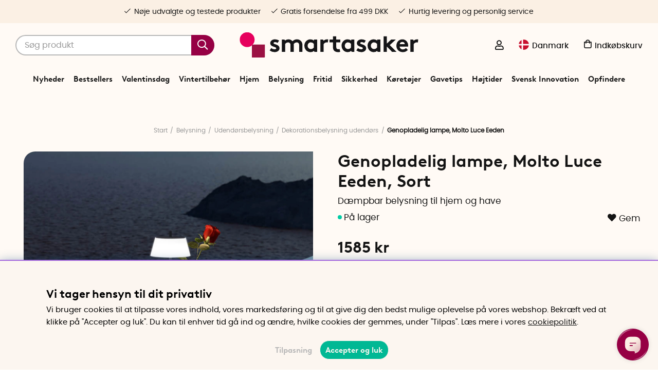

--- FILE ---
content_type: text/html; charset=UTF-8
request_url: https://www.smartasaker.dk/dk/genopladelig-lampe-molto-luce-eeden
body_size: 91533
content:
<!DOCTYPE html>
<html lang='DA'>
<head>
	<script nonce="0SgndGwNdrQ18IshqK5_QLtLMdXm93cayxn6t34U7H0" type="text/javascript"> var cm_active_categories = [1,4,5,6]; var cm_preactive_categories = []; var blocked_nodes = {}; var observer = new MutationObserver(function (mutations) { for(var i = 0; i < mutations.length; i++) { var _ref = mutations[i]; var addedNodes = _ref.addedNodes; for(var j = 0; j < addedNodes.length; j++) { var node = addedNodes[j]; if (node.nodeType === 1) { var src = node.src || ''; var type = node.type; var consent_type = ''; if (typeof node.attributes.consent_type !== 'undefined' && typeof node.attributes.consent_type.value !== 'undefined') consent_type = node.attributes.consent_type.value; if (blocked_content_type(consent_type)) { if (typeof blocked_nodes[consent_type] === 'undefined') blocked_nodes[consent_type] = []; var clone; if (node.tagName === 'SCRIPT') { clone = node.cloneNode(true); } else { clone = node; } clone.air_prev = node.previousElementSibling; clone.air_next = node.nextElementSibling; clone.air_parent = node.parentElement; blocked_nodes[consent_type].push(clone); if (node.tagName === 'SCRIPT') node.type = 'javascript/blocked'; node.parentElement.removeChild(node); var beforeScriptExecuteListener = function beforeScriptExecuteListener(event) { event.preventDefault(); }; node.addEventListener('beforescriptexecute', beforeScriptExecuteListener); } else { log_node(node, consent_type); } } } } }); observer.observe(document.documentElement, { childList: true, subtree: true }); var blocked_content_type = function blocked_content_type(consent_type) { var blocked = 0; if ((typeof(cm_active_categories) == "undefined" || cm_active_categories.includes(parseInt(consent_type))) && consent_type && !check_consent(consent_type, "") && consent_type > 1) blocked = 1; return blocked; }; var external_nodes = []; var internal_nodes = []; var inline_nodes = []; var log_node = function log_node(node, consent_type) { if (node.tagName === 'SCRIPT') { if (node.src && (node.src.indexOf(window.location.host) <= -1 || node.src.indexOf(window.location.host) > 10)) { external_nodes.push(node.src); } else if (node.src) { internal_nodes.push(node.src); } else { inline_nodes.push(node.innerHTML); } } }; document.addEventListener("DOMContentLoaded", function() { if (document.querySelector('#cookie_consent')) { init_cookie_consent(); } }); document.addEventListener("DOMContentLoaded", function() { let cookie_consent_wrapper = document.querySelector('#cookie_consent_manager_wrapper'); if(cookie_consent_wrapper){ /* If cookiebar is displayed we focus on this */ let cookie_consent = document.querySelector('#cookie_consent'); if(window.getComputedStyle(cookie_consent).display == 'block') { if(window.getComputedStyle(cookie_consent).position != 'fixed') { /* If the cookie bar styling is not yet loaded, we add position fixed to avoid unnecessary scrolling. */ window.cookie_consent.style.position = 'fixed'; } } /* If tabtrapping functions exsist we use them */ if (typeof(addTabTrapping)=== 'function' && typeof(removeTabTrapping)=== 'function'){ addTabTrapping(cookie_consent_wrapper); document.querySelector('#cookie_consent_manage').addEventListener("click", function(event){ removeTabTrapping(cookie_consent_wrapper); addTabTrapping(document.querySelector('#cookie_consent_manager')); }); document.querySelector('#cookie_consent_manager_confirm').addEventListener("click", function(event){ removeTabTrapping(document.querySelector('#cookie_consent_manager')); }); } if(window.getComputedStyle(cookie_consent).display == 'block') { cookie_consent.focus(); } } }); var init_cookie_consent = function init_cookie_consent(force) { var cookie_consent = get_cookie_consent("air_cookie_consent") || ""; var all_signed = 0; var consents = []; if (cookie_consent) { all_signed = 1; consents = JSON.parse(cookie_consent); var elements = document.querySelectorAll('#cookie_consent_manager input[type=checkbox]'); for (let element of elements) { if (typeof(consents[element.value]) == "undefined") all_signed = 0; } } else { var elements = document.querySelectorAll('#cookie_consent_manager input[type=checkbox][prechecked=true]'); for (let element of elements) { element.checked = true; } } if (!all_signed || force) { document.getElementById('cookie_consent').style.display = 'block'; var elements = document.querySelectorAll('#cookie_consent_manager input[type=checkbox]'); for (let element of elements) { if (consents[element.value]) element.checked = consents[element.value]; } init_acm_click_events(); } }; var init_acm_click_events = function() { document.getElementById("cookie_consent_manage").addEventListener("click", function () { let cookie_consent_manager = document.getElementById('cookie_consent_manager'); if (cookie_consent_manager) cookie_consent_manager.style.display = 'block'; let cookie_consent = document.getElementById('cookie_consent'); if (cookie_consent) cookie_consent.classList.add('managing'); document.querySelectorAll(".dimmer2").forEach(item => { item.addEventListener('click', event => { item.classList.add('active') }) }); }); document.getElementById("cookie_consent_manage_rec").addEventListener("click", function () { var elements = document.querySelectorAll('#cookie_consent_manager input[type=checkbox]'); for (let element of elements) { element.checked = true; } document.getElementById("cookie_consent_manager_confirm").dispatchEvent(new Event("click")); }); let cookie_consent_manager_accept = document.getElementById("cookie_consent_manager_accept"); if (cookie_consent_manager_accept) { cookie_consent_manager_accept.addEventListener("click", function () { cm_action(true); }); } document.getElementById("cookie_consent_manager_confirm").addEventListener("click", function () { cm_action(); }); document.querySelectorAll(".cookie_consent_manager_accept_req").forEach(item => { item.addEventListener('click', event => { cm_action(false); }) }); }; var cm_action = function(consent){ let cookie_consent = document.getElementById('cookie_consent'); if (cookie_consent) cookie_consent.style.display = 'none'; let cookie_consent_manager = document.getElementById('cookie_consent_manager'); if (cookie_consent_manager) cookie_consent_manager.style.display = 'none'; document.querySelectorAll(".dimmer2").forEach(item => { item.addEventListener('click', event => { item.classList.remove('active') }) }); var consents = {}; var elements = document.querySelectorAll('#cookie_consent_manager input[type=checkbox]'); for (let element of elements) { consents[element.value] = typeof(consent) !== "undefined" ? consent : element.checked; } consents[1] = true; var cookie_consents = JSON.stringify(consents); set_cookie_consent(cookie_consents); consent_action(cookie_consents); window.dispatchEvent(new Event("acm_change")); }; var set_cookie_consent = function set_cookie_consent(value) { var exdate = new Date(); exdate.setDate(exdate.getDate() + 30); document.cookie = "air_cookie_consent" + "=" + value + "; expires= " + exdate.toUTCString() + "; path=/" + (location.protocol === "https:" ? "; secure" : ""); }; var get_cookie_consent = function get_cookie_consent(name) { var nameEQ = name + "="; var ca = document.cookie.split('; '); for (let c of ca) { if (c.indexOf(nameEQ) === 0) return c.substring(nameEQ.length, c.length); } return null; }; var consent_action = function consent_action(cookie_consent) { var consent_data = JSON.parse(cookie_consent); for(var category_id in consent_data) { if (consent_data[category_id]) { approve_category(category_id); } } }; var approve_category = function(category_id) { if (typeof blocked_nodes[category_id] !== 'undefined') { for (let node of blocked_nodes[category_id]) { if (node.type == "text/javascript") { var script = document.createElement("script"); script.type = "text/javascript"; if (node.src) { script.src = node.src; } else if (node.innerHTML) { script.innerHTML = node.innerHTML; } document.getElementsByTagName("head")[0].appendChild(script); } else if (node.air_prev && node.air_parent) { cm_insertAfter(node, node.air_prev, node.air_parent); } else if (node.air_next && node.air_parent) { node.air_parent.insertBefore(node, node.air_next); } else if (node.air_parent) { node.air_parent.append(node); } } delete blocked_nodes[category_id]; } }; function cm_insertAfter(newNode, existingNode, parent) { parent.insertBefore(newNode, existingNode.nextSibling); } var check_consent = function check_consent(type, cookie_consent) { if (!type) return false; if (!cookie_consent) cookie_consent = get_cookie_consent("air_cookie_consent"); if (!cookie_consent) return (typeof(cm_preactive_categories) == "undefined" || cm_preactive_categories.includes(parseInt(type))); var consents = JSON.parse(cookie_consent); if (typeof(consents[type]) === 'undefined') return false; return consents[type]; }; </script>
	<title>Genopladelig lampe, Molto Luce Eeden | SmartaSaker</title>
	<meta charset="utf-8">
	<meta name="description" content="Stilfuld bordlampe med robust lampefod til indendørs og udendørs brug. Genopladelig med 11 timers batterilevetid og tre-trins klikdæmpning. Bestil i dag!">
	<meta name="keywords" content="Genopladelig bordlampe Molto Luce Eeden, genopladelig bordlampe, bordlampe, lampe, belysning, udendørsbelysning, lamper, bord lampe, Molto Luce, Eeden, Genopladelig lampe molto luce, genopladelig lampe">
	<meta name="robots" content="INDEX, FOLLOW">
	<meta name="revisit-after" content="14 days">
	<meta name="distribution" content="global">
	<meta http-equiv="expires" content="0">
	<meta name="theme-color" content="#fffaf5" />
	<!-- disables Compatibility view IE -->
	<meta http-equiv="X-UA-Compatible" content="IE=9; IE=8; IE=7; IE=EDGE" />
	<!-- Responsive and mobile friendly stuff -->
	<meta name="HandheldFriendly" content="True">
	<meta name="viewport" content="initial-scale=1.0, maximum-scale=5.0, width=device-width">
	<meta name="apple-mobile-web-app-capable" content="yes" />
	<link rel="canonical" href="https://www.smartasaker.dk/dk/genopladelig-lampe-molto-luce-eeden" />
	<meta property="og:url" content="https://www.smartasaker.dk/dk/genopladelig-lampe-molto-luce-eeden"/>
<meta property="og:description" content="D&#230;mpbar belysning til hjem og have..."/>
<meta property="og:image:width" content="200" />
<meta property="og:image:height" content="200" />
<meta property="og:image" content="https://www.smartasaker.dk/bilder/artiklar/14209.jpg?m=1700750064"/>
<meta property="og:title" content="Genopladelig lampe, Molto Luce Eeden"/>

	<!-- TrustBox script -->
		<script type="text/javascript" src="//widget.trustpilot.com/bootstrap/v5/tp.widget.bootstrap.min.js" async></script>
	<!-- End TrustBox script -->

	<!-- Preload fonts -->
	<link rel="preload" as="font" href="/themes/enterprise/design/css/webfonts/poppins/poppins-regular-webfont.woff2" onload="this.rel='font'" crossorigin>
	<link rel="preload" as="font" href="/themes/enterprise/design/css/webfonts/poppins/poppins-medium-webfont.woff2" onload="this.rel='font'" crossorigin>
	<link rel="preload" as="font" href="/themes/enterprise/design/css/webfonts/poppins/poppins-semibold-webfont.woff2" onload="this.rel='font'" crossorigin>
	<link rel="preload" as="font" href="/themes/enterprise/design/css/webfonts/brown/BrownLLWeb-Bold.woff2" onload="this.rel='font'" crossorigin>
	<link rel="preload" as="font" href="/themes/enterprise/design/css/icons/fonts/FontAwesome-5-Pro.woff2" onload="this.rel='font'" crossorigin>

	<!-- Favicons -->
	<link rel="apple-touch-icon" sizes="180x180" href="/themes/enterprise/design/bilder/favicon/apple-touch-icon.png">
	<link rel="icon" type="image/png" sizes="32x32" href="/themes/enterprise/design/bilder/favicon/favicon-32x32.png">
	<link rel="icon" type="image/png" sizes="16x16" href="/themes/enterprise/design/bilder/favicon/favicon-16x16.png">
	<link rel="mask-icon" href="/themes/enterprise/design/bilder/favicon/safari-pinned-tab.svg" color="#fbf0e4">
	<link rel="shortcut icon" href="/themes/enterprise/design/bilder/favicon/favicon.ico">
	<meta name="msapplication-TileColor" content="#fbf0e4">
	<meta name="msapplication-config" content="/themes/enterprise/design/bilder/favicon/browserconfig.xml">
	<meta name="theme-color" content="#fbf0e4">


	<script type="text/javascript">
		if(/MSIE \d|Trident.*rv:/.test(navigator.userAgent)){
			document.write('<script src="/themes/air_theme_x/design/script/ie11CustomProperties.js"><\/script><link rel="stylesheet" href="/themes/air_theme_x/design/css/ie.css">');
		}
	</script>

	






<script nonce="0SgndGwNdrQ18IshqK5_QLtLMdXm93cayxn6t34U7H0">/** FILE: /themes/default/design/script/jquery.min.3.4.1.js **/
!function(e,t){"use strict";"object"==typeof module&&"object"==typeof module.exports?module.exports=e.document?t(e,!0):function(e){if(!e.document)throw new Error("jQuery requires a window with a document");return t(e)}:t(e)}("undefined"!=typeof window?window:this,function(C,e){"use strict";var t=[],E=C.document,r=Object.getPrototypeOf,s=t.slice,g=t.concat,u=t.push,i=t.indexOf,n={},o=n.toString,v=n.hasOwnProperty,a=v.toString,l=a.call(Object),y={},m=function(e){return"function"==typeof e&&"number"!=typeof e.nodeType},x=function(e){return null!=e&&e===e.window},c={type:!0,src:!0,nonce:!0,noModule:!0};function b(e,t,n){var r,i,o=(n=n||E).createElement("script");if(o.text=e,t)for(r in c)(i=t[r]||t.getAttribute&&t.getAttribute(r))&&o.setAttribute(r,i);n.head.appendChild(o).parentNode.removeChild(o)}function w(e){return null==e?e+"":"object"==typeof e||"function"==typeof e?n[o.call(e)]||"object":typeof e}var f="3.4.1",k=function(e,t){return new k.fn.init(e,t)},p=/^[\s\uFEFF\xA0]+|[\s\uFEFF\xA0]+$/g;function d(e){var t=!!e&&"length"in e&&e.length,n=w(e);return!m(e)&&!x(e)&&("array"===n||0===t||"number"==typeof t&&0<t&&t-1 in e)}k.fn=k.prototype={jquery:f,constructor:k,length:0,toArray:function(){return s.call(this)},get:function(e){return null==e?s.call(this):e<0?this[e+this.length]:this[e]},pushStack:function(e){var t=k.merge(this.constructor(),e);return t.prevObject=this,t},each:function(e){return k.each(this,e)},map:function(n){return this.pushStack(k.map(this,function(e,t){return n.call(e,t,e)}))},slice:function(){return this.pushStack(s.apply(this,arguments))},first:function(){return this.eq(0)},last:function(){return this.eq(-1)},eq:function(e){var t=this.length,n=+e+(e<0?t:0);return this.pushStack(0<=n&&n<t?[this[n]]:[])},end:function(){return this.prevObject||this.constructor()},push:u,sort:t.sort,splice:t.splice},k.extend=k.fn.extend=function(){var e,t,n,r,i,o,a=arguments[0]||{},s=1,u=arguments.length,l=!1;for("boolean"==typeof a&&(l=a,a=arguments[s]||{},s++),"object"==typeof a||m(a)||(a={}),s===u&&(a=this,s--);s<u;s++)if(null!=(e=arguments[s]))for(t in e)r=e[t],"__proto__"!==t&&a!==r&&(l&&r&&(k.isPlainObject(r)||(i=Array.isArray(r)))?(n=a[t],o=i&&!Array.isArray(n)?[]:i||k.isPlainObject(n)?n:{},i=!1,a[t]=k.extend(l,o,r)):void 0!==r&&(a[t]=r));return a},k.extend({expando:"jQuery"+(f+Math.random()).replace(/\D/g,""),isReady:!0,error:function(e){throw new Error(e)},noop:function(){},isPlainObject:function(e){var t,n;return!(!e||"[object Object]"!==o.call(e))&&(!(t=r(e))||"function"==typeof(n=v.call(t,"constructor")&&t.constructor)&&a.call(n)===l)},isEmptyObject:function(e){var t;for(t in e)return!1;return!0},globalEval:function(e,t){b(e,{nonce:t&&t.nonce})},each:function(e,t){var n,r=0;if(d(e)){for(n=e.length;r<n;r++)if(!1===t.call(e[r],r,e[r]))break}else for(r in e)if(!1===t.call(e[r],r,e[r]))break;return e},trim:function(e){return null==e?"":(e+"").replace(p,"")},makeArray:function(e,t){var n=t||[];return null!=e&&(d(Object(e))?k.merge(n,"string"==typeof e?[e]:e):u.call(n,e)),n},inArray:function(e,t,n){return null==t?-1:i.call(t,e,n)},merge:function(e,t){for(var n=+t.length,r=0,i=e.length;r<n;r++)e[i++]=t[r];return e.length=i,e},grep:function(e,t,n){for(var r=[],i=0,o=e.length,a=!n;i<o;i++)!t(e[i],i)!==a&&r.push(e[i]);return r},map:function(e,t,n){var r,i,o=0,a=[];if(d(e))for(r=e.length;o<r;o++)null!=(i=t(e[o],o,n))&&a.push(i);else for(o in e)null!=(i=t(e[o],o,n))&&a.push(i);return g.apply([],a)},guid:1,support:y}),"function"==typeof Symbol&&(k.fn[Symbol.iterator]=t[Symbol.iterator]),k.each("Boolean Number String Function Array Date RegExp Object Error Symbol".split(" "),function(e,t){n["[object "+t+"]"]=t.toLowerCase()});var h=function(n){var e,d,b,o,i,h,f,g,w,u,l,T,C,a,E,v,s,c,y,k="sizzle"+1*new Date,m=n.document,S=0,r=0,p=ue(),x=ue(),N=ue(),A=ue(),D=function(e,t){return e===t&&(l=!0),0},j={}.hasOwnProperty,t=[],q=t.pop,L=t.push,H=t.push,O=t.slice,P=function(e,t){for(var n=0,r=e.length;n<r;n++)if(e[n]===t)return n;return-1},R="checked|selected|async|autofocus|autoplay|controls|defer|disabled|hidden|ismap|loop|multiple|open|readonly|required|scoped",M="[\\x20\\t\\r\\n\\f]",I="(?:\\\\.|[\\w-]|[^\0-\\xa0])+",W="\\["+M+"*("+I+")(?:"+M+"*([*^$|!~]?=)"+M+"*(?:'((?:\\\\.|[^\\\\'])*)'|\"((?:\\\\.|[^\\\\\"])*)\"|("+I+"))|)"+M+"*\\]",$=":("+I+")(?:\\((('((?:\\\\.|[^\\\\'])*)'|\"((?:\\\\.|[^\\\\\"])*)\")|((?:\\\\.|[^\\\\()[\\]]|"+W+")*)|.*)\\)|)",F=new RegExp(M+"+","g"),B=new RegExp("^"+M+"+|((?:^|[^\\\\])(?:\\\\.)*)"+M+"+$","g"),_=new RegExp("^"+M+"*,"+M+"*"),z=new RegExp("^"+M+"*([>+~]|"+M+")"+M+"*"),U=new RegExp(M+"|>"),X=new RegExp($),V=new RegExp("^"+I+"$"),G={ID:new RegExp("^#("+I+")"),CLASS:new RegExp("^\\.("+I+")"),TAG:new RegExp("^("+I+"|[*])"),ATTR:new RegExp("^"+W),PSEUDO:new RegExp("^"+$),CHILD:new RegExp("^:(only|first|last|nth|nth-last)-(child|of-type)(?:\\("+M+"*(even|odd|(([+-]|)(\\d*)n|)"+M+"*(?:([+-]|)"+M+"*(\\d+)|))"+M+"*\\)|)","i"),bool:new RegExp("^(?:"+R+")$","i"),needsContext:new RegExp("^"+M+"*[>+~]|:(even|odd|eq|gt|lt|nth|first|last)(?:\\("+M+"*((?:-\\d)?\\d*)"+M+"*\\)|)(?=[^-]|$)","i")},Y=/HTML$/i,Q=/^(?:input|select|textarea|button)$/i,J=/^h\d$/i,K=/^[^{]+\{\s*\[native \w/,Z=/^(?:#([\w-]+)|(\w+)|\.([\w-]+))$/,ee=/[+~]/,te=new RegExp("\\\\([\\da-f]{1,6}"+M+"?|("+M+")|.)","ig"),ne=function(e,t,n){var r="0x"+t-65536;return r!=r||n?t:r<0?String.fromCharCode(r+65536):String.fromCharCode(r>>10|55296,1023&r|56320)},re=/([\0-\x1f\x7f]|^-?\d)|^-$|[^\0-\x1f\x7f-\uFFFF\w-]/g,ie=function(e,t){return t?"\0"===e?"\ufffd":e.slice(0,-1)+"\\"+e.charCodeAt(e.length-1).toString(16)+" ":"\\"+e},oe=function(){T()},ae=be(function(e){return!0===e.disabled&&"fieldset"===e.nodeName.toLowerCase()},{dir:"parentNode",next:"legend"});try{H.apply(t=O.call(m.childNodes),m.childNodes),t[m.childNodes.length].nodeType}catch(e){H={apply:t.length?function(e,t){L.apply(e,O.call(t))}:function(e,t){var n=e.length,r=0;while(e[n++]=t[r++]);e.length=n-1}}}function se(t,e,n,r){var i,o,a,s,u,l,c,f=e&&e.ownerDocument,p=e?e.nodeType:9;if(n=n||[],"string"!=typeof t||!t||1!==p&&9!==p&&11!==p)return n;if(!r&&((e?e.ownerDocument||e:m)!==C&&T(e),e=e||C,E)){if(11!==p&&(u=Z.exec(t)))if(i=u[1]){if(9===p){if(!(a=e.getElementById(i)))return n;if(a.id===i)return n.push(a),n}else if(f&&(a=f.getElementById(i))&&y(e,a)&&a.id===i)return n.push(a),n}else{if(u[2])return H.apply(n,e.getElementsByTagName(t)),n;if((i=u[3])&&d.getElementsByClassName&&e.getElementsByClassName)return H.apply(n,e.getElementsByClassName(i)),n}if(d.qsa&&!A[t+" "]&&(!v||!v.test(t))&&(1!==p||"object"!==e.nodeName.toLowerCase())){if(c=t,f=e,1===p&&U.test(t)){(s=e.getAttribute("id"))?s=s.replace(re,ie):e.setAttribute("id",s=k),o=(l=h(t)).length;while(o--)l[o]="#"+s+" "+xe(l[o]);c=l.join(","),f=ee.test(t)&&ye(e.parentNode)||e}try{return H.apply(n,f.querySelectorAll(c)),n}catch(e){A(t,!0)}finally{s===k&&e.removeAttribute("id")}}}return g(t.replace(B,"$1"),e,n,r)}function ue(){var r=[];return function e(t,n){return r.push(t+" ")>b.cacheLength&&delete e[r.shift()],e[t+" "]=n}}function le(e){return e[k]=!0,e}function ce(e){var t=C.createElement("fieldset");try{return!!e(t)}catch(e){return!1}finally{t.parentNode&&t.parentNode.removeChild(t),t=null}}function fe(e,t){var n=e.split("|"),r=n.length;while(r--)b.attrHandle[n[r]]=t}function pe(e,t){var n=t&&e,r=n&&1===e.nodeType&&1===t.nodeType&&e.sourceIndex-t.sourceIndex;if(r)return r;if(n)while(n=n.nextSibling)if(n===t)return-1;return e?1:-1}function de(t){return function(e){return"input"===e.nodeName.toLowerCase()&&e.type===t}}function he(n){return function(e){var t=e.nodeName.toLowerCase();return("input"===t||"button"===t)&&e.type===n}}function ge(t){return function(e){return"form"in e?e.parentNode&&!1===e.disabled?"label"in e?"label"in e.parentNode?e.parentNode.disabled===t:e.disabled===t:e.isDisabled===t||e.isDisabled!==!t&&ae(e)===t:e.disabled===t:"label"in e&&e.disabled===t}}function ve(a){return le(function(o){return o=+o,le(function(e,t){var n,r=a([],e.length,o),i=r.length;while(i--)e[n=r[i]]&&(e[n]=!(t[n]=e[n]))})})}function ye(e){return e&&"undefined"!=typeof e.getElementsByTagName&&e}for(e in d=se.support={},i=se.isXML=function(e){var t=e.namespaceURI,n=(e.ownerDocument||e).documentElement;return!Y.test(t||n&&n.nodeName||"HTML")},T=se.setDocument=function(e){var t,n,r=e?e.ownerDocument||e:m;return r!==C&&9===r.nodeType&&r.documentElement&&(a=(C=r).documentElement,E=!i(C),m!==C&&(n=C.defaultView)&&n.top!==n&&(n.addEventListener?n.addEventListener("unload",oe,!1):n.attachEvent&&n.attachEvent("onunload",oe)),d.attributes=ce(function(e){return e.className="i",!e.getAttribute("className")}),d.getElementsByTagName=ce(function(e){return e.appendChild(C.createComment("")),!e.getElementsByTagName("*").length}),d.getElementsByClassName=K.test(C.getElementsByClassName),d.getById=ce(function(e){return a.appendChild(e).id=k,!C.getElementsByName||!C.getElementsByName(k).length}),d.getById?(b.filter.ID=function(e){var t=e.replace(te,ne);return function(e){return e.getAttribute("id")===t}},b.find.ID=function(e,t){if("undefined"!=typeof t.getElementById&&E){var n=t.getElementById(e);return n?[n]:[]}}):(b.filter.ID=function(e){var n=e.replace(te,ne);return function(e){var t="undefined"!=typeof e.getAttributeNode&&e.getAttributeNode("id");return t&&t.value===n}},b.find.ID=function(e,t){if("undefined"!=typeof t.getElementById&&E){var n,r,i,o=t.getElementById(e);if(o){if((n=o.getAttributeNode("id"))&&n.value===e)return[o];i=t.getElementsByName(e),r=0;while(o=i[r++])if((n=o.getAttributeNode("id"))&&n.value===e)return[o]}return[]}}),b.find.TAG=d.getElementsByTagName?function(e,t){return"undefined"!=typeof t.getElementsByTagName?t.getElementsByTagName(e):d.qsa?t.querySelectorAll(e):void 0}:function(e,t){var n,r=[],i=0,o=t.getElementsByTagName(e);if("*"===e){while(n=o[i++])1===n.nodeType&&r.push(n);return r}return o},b.find.CLASS=d.getElementsByClassName&&function(e,t){if("undefined"!=typeof t.getElementsByClassName&&E)return t.getElementsByClassName(e)},s=[],v=[],(d.qsa=K.test(C.querySelectorAll))&&(ce(function(e){a.appendChild(e).innerHTML="<a id='"+k+"'></a><select id='"+k+"-\r\\' msallowcapture=''><option selected=''></option></select>",e.querySelectorAll("[msallowcapture^='']").length&&v.push("[*^$]="+M+"*(?:''|\"\")"),e.querySelectorAll("[selected]").length||v.push("\\["+M+"*(?:value|"+R+")"),e.querySelectorAll("[id~="+k+"-]").length||v.push("~="),e.querySelectorAll(":checked").length||v.push(":checked"),e.querySelectorAll("a#"+k+"+*").length||v.push(".#.+[+~]")}),ce(function(e){e.innerHTML="<a href='' disabled='disabled'></a><select disabled='disabled'><option/></select>";var t=C.createElement("input");t.setAttribute("type","hidden"),e.appendChild(t).setAttribute("name","D"),e.querySelectorAll("[name=d]").length&&v.push("name"+M+"*[*^$|!~]?="),2!==e.querySelectorAll(":enabled").length&&v.push(":enabled",":disabled"),a.appendChild(e).disabled=!0,2!==e.querySelectorAll(":disabled").length&&v.push(":enabled",":disabled"),e.querySelectorAll("*,:x"),v.push(",.*:")})),(d.matchesSelector=K.test(c=a.matches||a.webkitMatchesSelector||a.mozMatchesSelector||a.oMatchesSelector||a.msMatchesSelector))&&ce(function(e){d.disconnectedMatch=c.call(e,"*"),c.call(e,"[s!='']:x"),s.push("!=",$)}),v=v.length&&new RegExp(v.join("|")),s=s.length&&new RegExp(s.join("|")),t=K.test(a.compareDocumentPosition),y=t||K.test(a.contains)?function(e,t){var n=9===e.nodeType?e.documentElement:e,r=t&&t.parentNode;return e===r||!(!r||1!==r.nodeType||!(n.contains?n.contains(r):e.compareDocumentPosition&&16&e.compareDocumentPosition(r)))}:function(e,t){if(t)while(t=t.parentNode)if(t===e)return!0;return!1},D=t?function(e,t){if(e===t)return l=!0,0;var n=!e.compareDocumentPosition-!t.compareDocumentPosition;return n||(1&(n=(e.ownerDocument||e)===(t.ownerDocument||t)?e.compareDocumentPosition(t):1)||!d.sortDetached&&t.compareDocumentPosition(e)===n?e===C||e.ownerDocument===m&&y(m,e)?-1:t===C||t.ownerDocument===m&&y(m,t)?1:u?P(u,e)-P(u,t):0:4&n?-1:1)}:function(e,t){if(e===t)return l=!0,0;var n,r=0,i=e.parentNode,o=t.parentNode,a=[e],s=[t];if(!i||!o)return e===C?-1:t===C?1:i?-1:o?1:u?P(u,e)-P(u,t):0;if(i===o)return pe(e,t);n=e;while(n=n.parentNode)a.unshift(n);n=t;while(n=n.parentNode)s.unshift(n);while(a[r]===s[r])r++;return r?pe(a[r],s[r]):a[r]===m?-1:s[r]===m?1:0}),C},se.matches=function(e,t){return se(e,null,null,t)},se.matchesSelector=function(e,t){if((e.ownerDocument||e)!==C&&T(e),d.matchesSelector&&E&&!A[t+" "]&&(!s||!s.test(t))&&(!v||!v.test(t)))try{var n=c.call(e,t);if(n||d.disconnectedMatch||e.document&&11!==e.document.nodeType)return n}catch(e){A(t,!0)}return 0<se(t,C,null,[e]).length},se.contains=function(e,t){return(e.ownerDocument||e)!==C&&T(e),y(e,t)},se.attr=function(e,t){(e.ownerDocument||e)!==C&&T(e);var n=b.attrHandle[t.toLowerCase()],r=n&&j.call(b.attrHandle,t.toLowerCase())?n(e,t,!E):void 0;return void 0!==r?r:d.attributes||!E?e.getAttribute(t):(r=e.getAttributeNode(t))&&r.specified?r.value:null},se.escape=function(e){return(e+"").replace(re,ie)},se.error=function(e){throw new Error("Syntax error, unrecognized expression: "+e)},se.uniqueSort=function(e){var t,n=[],r=0,i=0;if(l=!d.detectDuplicates,u=!d.sortStable&&e.slice(0),e.sort(D),l){while(t=e[i++])t===e[i]&&(r=n.push(i));while(r--)e.splice(n[r],1)}return u=null,e},o=se.getText=function(e){var t,n="",r=0,i=e.nodeType;if(i){if(1===i||9===i||11===i){if("string"==typeof e.textContent)return e.textContent;for(e=e.firstChild;e;e=e.nextSibling)n+=o(e)}else if(3===i||4===i)return e.nodeValue}else while(t=e[r++])n+=o(t);return n},(b=se.selectors={cacheLength:50,createPseudo:le,match:G,attrHandle:{},find:{},relative:{">":{dir:"parentNode",first:!0}," ":{dir:"parentNode"},"+":{dir:"previousSibling",first:!0},"~":{dir:"previousSibling"}},preFilter:{ATTR:function(e){return e[1]=e[1].replace(te,ne),e[3]=(e[3]||e[4]||e[5]||"").replace(te,ne),"~="===e[2]&&(e[3]=" "+e[3]+" "),e.slice(0,4)},CHILD:function(e){return e[1]=e[1].toLowerCase(),"nth"===e[1].slice(0,3)?(e[3]||se.error(e[0]),e[4]=+(e[4]?e[5]+(e[6]||1):2*("even"===e[3]||"odd"===e[3])),e[5]=+(e[7]+e[8]||"odd"===e[3])):e[3]&&se.error(e[0]),e},PSEUDO:function(e){var t,n=!e[6]&&e[2];return G.CHILD.test(e[0])?null:(e[3]?e[2]=e[4]||e[5]||"":n&&X.test(n)&&(t=h(n,!0))&&(t=n.indexOf(")",n.length-t)-n.length)&&(e[0]=e[0].slice(0,t),e[2]=n.slice(0,t)),e.slice(0,3))}},filter:{TAG:function(e){var t=e.replace(te,ne).toLowerCase();return"*"===e?function(){return!0}:function(e){return e.nodeName&&e.nodeName.toLowerCase()===t}},CLASS:function(e){var t=p[e+" "];return t||(t=new RegExp("(^|"+M+")"+e+"("+M+"|$)"))&&p(e,function(e){return t.test("string"==typeof e.className&&e.className||"undefined"!=typeof e.getAttribute&&e.getAttribute("class")||"")})},ATTR:function(n,r,i){return function(e){var t=se.attr(e,n);return null==t?"!="===r:!r||(t+="","="===r?t===i:"!="===r?t!==i:"^="===r?i&&0===t.indexOf(i):"*="===r?i&&-1<t.indexOf(i):"$="===r?i&&t.slice(-i.length)===i:"~="===r?-1<(" "+t.replace(F," ")+" ").indexOf(i):"|="===r&&(t===i||t.slice(0,i.length+1)===i+"-"))}},CHILD:function(h,e,t,g,v){var y="nth"!==h.slice(0,3),m="last"!==h.slice(-4),x="of-type"===e;return 1===g&&0===v?function(e){return!!e.parentNode}:function(e,t,n){var r,i,o,a,s,u,l=y!==m?"nextSibling":"previousSibling",c=e.parentNode,f=x&&e.nodeName.toLowerCase(),p=!n&&!x,d=!1;if(c){if(y){while(l){a=e;while(a=a[l])if(x?a.nodeName.toLowerCase()===f:1===a.nodeType)return!1;u=l="only"===h&&!u&&"nextSibling"}return!0}if(u=[m?c.firstChild:c.lastChild],m&&p){d=(s=(r=(i=(o=(a=c)[k]||(a[k]={}))[a.uniqueID]||(o[a.uniqueID]={}))[h]||[])[0]===S&&r[1])&&r[2],a=s&&c.childNodes[s];while(a=++s&&a&&a[l]||(d=s=0)||u.pop())if(1===a.nodeType&&++d&&a===e){i[h]=[S,s,d];break}}else if(p&&(d=s=(r=(i=(o=(a=e)[k]||(a[k]={}))[a.uniqueID]||(o[a.uniqueID]={}))[h]||[])[0]===S&&r[1]),!1===d)while(a=++s&&a&&a[l]||(d=s=0)||u.pop())if((x?a.nodeName.toLowerCase()===f:1===a.nodeType)&&++d&&(p&&((i=(o=a[k]||(a[k]={}))[a.uniqueID]||(o[a.uniqueID]={}))[h]=[S,d]),a===e))break;return(d-=v)===g||d%g==0&&0<=d/g}}},PSEUDO:function(e,o){var t,a=b.pseudos[e]||b.setFilters[e.toLowerCase()]||se.error("unsupported pseudo: "+e);return a[k]?a(o):1<a.length?(t=[e,e,"",o],b.setFilters.hasOwnProperty(e.toLowerCase())?le(function(e,t){var n,r=a(e,o),i=r.length;while(i--)e[n=P(e,r[i])]=!(t[n]=r[i])}):function(e){return a(e,0,t)}):a}},pseudos:{not:le(function(e){var r=[],i=[],s=f(e.replace(B,"$1"));return s[k]?le(function(e,t,n,r){var i,o=s(e,null,r,[]),a=e.length;while(a--)(i=o[a])&&(e[a]=!(t[a]=i))}):function(e,t,n){return r[0]=e,s(r,null,n,i),r[0]=null,!i.pop()}}),has:le(function(t){return function(e){return 0<se(t,e).length}}),contains:le(function(t){return t=t.replace(te,ne),function(e){return-1<(e.textContent||o(e)).indexOf(t)}}),lang:le(function(n){return V.test(n||"")||se.error("unsupported lang: "+n),n=n.replace(te,ne).toLowerCase(),function(e){var t;do{if(t=E?e.lang:e.getAttribute("xml:lang")||e.getAttribute("lang"))return(t=t.toLowerCase())===n||0===t.indexOf(n+"-")}while((e=e.parentNode)&&1===e.nodeType);return!1}}),target:function(e){var t=n.location&&n.location.hash;return t&&t.slice(1)===e.id},root:function(e){return e===a},focus:function(e){return e===C.activeElement&&(!C.hasFocus||C.hasFocus())&&!!(e.type||e.href||~e.tabIndex)},enabled:ge(!1),disabled:ge(!0),checked:function(e){var t=e.nodeName.toLowerCase();return"input"===t&&!!e.checked||"option"===t&&!!e.selected},selected:function(e){return e.parentNode&&e.parentNode.selectedIndex,!0===e.selected},empty:function(e){for(e=e.firstChild;e;e=e.nextSibling)if(e.nodeType<6)return!1;return!0},parent:function(e){return!b.pseudos.empty(e)},header:function(e){return J.test(e.nodeName)},input:function(e){return Q.test(e.nodeName)},button:function(e){var t=e.nodeName.toLowerCase();return"input"===t&&"button"===e.type||"button"===t},text:function(e){var t;return"input"===e.nodeName.toLowerCase()&&"text"===e.type&&(null==(t=e.getAttribute("type"))||"text"===t.toLowerCase())},first:ve(function(){return[0]}),last:ve(function(e,t){return[t-1]}),eq:ve(function(e,t,n){return[n<0?n+t:n]}),even:ve(function(e,t){for(var n=0;n<t;n+=2)e.push(n);return e}),odd:ve(function(e,t){for(var n=1;n<t;n+=2)e.push(n);return e}),lt:ve(function(e,t,n){for(var r=n<0?n+t:t<n?t:n;0<=--r;)e.push(r);return e}),gt:ve(function(e,t,n){for(var r=n<0?n+t:n;++r<t;)e.push(r);return e})}}).pseudos.nth=b.pseudos.eq,{radio:!0,checkbox:!0,file:!0,password:!0,image:!0})b.pseudos[e]=de(e);for(e in{submit:!0,reset:!0})b.pseudos[e]=he(e);function me(){}function xe(e){for(var t=0,n=e.length,r="";t<n;t++)r+=e[t].value;return r}function be(s,e,t){var u=e.dir,l=e.next,c=l||u,f=t&&"parentNode"===c,p=r++;return e.first?function(e,t,n){while(e=e[u])if(1===e.nodeType||f)return s(e,t,n);return!1}:function(e,t,n){var r,i,o,a=[S,p];if(n){while(e=e[u])if((1===e.nodeType||f)&&s(e,t,n))return!0}else while(e=e[u])if(1===e.nodeType||f)if(i=(o=e[k]||(e[k]={}))[e.uniqueID]||(o[e.uniqueID]={}),l&&l===e.nodeName.toLowerCase())e=e[u]||e;else{if((r=i[c])&&r[0]===S&&r[1]===p)return a[2]=r[2];if((i[c]=a)[2]=s(e,t,n))return!0}return!1}}function we(i){return 1<i.length?function(e,t,n){var r=i.length;while(r--)if(!i[r](e,t,n))return!1;return!0}:i[0]}function Te(e,t,n,r,i){for(var o,a=[],s=0,u=e.length,l=null!=t;s<u;s++)(o=e[s])&&(n&&!n(o,r,i)||(a.push(o),l&&t.push(s)));return a}function Ce(d,h,g,v,y,e){return v&&!v[k]&&(v=Ce(v)),y&&!y[k]&&(y=Ce(y,e)),le(function(e,t,n,r){var i,o,a,s=[],u=[],l=t.length,c=e||function(e,t,n){for(var r=0,i=t.length;r<i;r++)se(e,t[r],n);return n}(h||"*",n.nodeType?[n]:n,[]),f=!d||!e&&h?c:Te(c,s,d,n,r),p=g?y||(e?d:l||v)?[]:t:f;if(g&&g(f,p,n,r),v){i=Te(p,u),v(i,[],n,r),o=i.length;while(o--)(a=i[o])&&(p[u[o]]=!(f[u[o]]=a))}if(e){if(y||d){if(y){i=[],o=p.length;while(o--)(a=p[o])&&i.push(f[o]=a);y(null,p=[],i,r)}o=p.length;while(o--)(a=p[o])&&-1<(i=y?P(e,a):s[o])&&(e[i]=!(t[i]=a))}}else p=Te(p===t?p.splice(l,p.length):p),y?y(null,t,p,r):H.apply(t,p)})}function Ee(e){for(var i,t,n,r=e.length,o=b.relative[e[0].type],a=o||b.relative[" "],s=o?1:0,u=be(function(e){return e===i},a,!0),l=be(function(e){return-1<P(i,e)},a,!0),c=[function(e,t,n){var r=!o&&(n||t!==w)||((i=t).nodeType?u(e,t,n):l(e,t,n));return i=null,r}];s<r;s++)if(t=b.relative[e[s].type])c=[be(we(c),t)];else{if((t=b.filter[e[s].type].apply(null,e[s].matches))[k]){for(n=++s;n<r;n++)if(b.relative[e[n].type])break;return Ce(1<s&&we(c),1<s&&xe(e.slice(0,s-1).concat({value:" "===e[s-2].type?"*":""})).replace(B,"$1"),t,s<n&&Ee(e.slice(s,n)),n<r&&Ee(e=e.slice(n)),n<r&&xe(e))}c.push(t)}return we(c)}return me.prototype=b.filters=b.pseudos,b.setFilters=new me,h=se.tokenize=function(e,t){var n,r,i,o,a,s,u,l=x[e+" "];if(l)return t?0:l.slice(0);a=e,s=[],u=b.preFilter;while(a){for(o in n&&!(r=_.exec(a))||(r&&(a=a.slice(r[0].length)||a),s.push(i=[])),n=!1,(r=z.exec(a))&&(n=r.shift(),i.push({value:n,type:r[0].replace(B," ")}),a=a.slice(n.length)),b.filter)!(r=G[o].exec(a))||u[o]&&!(r=u[o](r))||(n=r.shift(),i.push({value:n,type:o,matches:r}),a=a.slice(n.length));if(!n)break}return t?a.length:a?se.error(e):x(e,s).slice(0)},f=se.compile=function(e,t){var n,v,y,m,x,r,i=[],o=[],a=N[e+" "];if(!a){t||(t=h(e)),n=t.length;while(n--)(a=Ee(t[n]))[k]?i.push(a):o.push(a);(a=N(e,(v=o,m=0<(y=i).length,x=0<v.length,r=function(e,t,n,r,i){var o,a,s,u=0,l="0",c=e&&[],f=[],p=w,d=e||x&&b.find.TAG("*",i),h=S+=null==p?1:Math.random()||.1,g=d.length;for(i&&(w=t===C||t||i);l!==g&&null!=(o=d[l]);l++){if(x&&o){a=0,t||o.ownerDocument===C||(T(o),n=!E);while(s=v[a++])if(s(o,t||C,n)){r.push(o);break}i&&(S=h)}m&&((o=!s&&o)&&u--,e&&c.push(o))}if(u+=l,m&&l!==u){a=0;while(s=y[a++])s(c,f,t,n);if(e){if(0<u)while(l--)c[l]||f[l]||(f[l]=q.call(r));f=Te(f)}H.apply(r,f),i&&!e&&0<f.length&&1<u+y.length&&se.uniqueSort(r)}return i&&(S=h,w=p),c},m?le(r):r))).selector=e}return a},g=se.select=function(e,t,n,r){var i,o,a,s,u,l="function"==typeof e&&e,c=!r&&h(e=l.selector||e);if(n=n||[],1===c.length){if(2<(o=c[0]=c[0].slice(0)).length&&"ID"===(a=o[0]).type&&9===t.nodeType&&E&&b.relative[o[1].type]){if(!(t=(b.find.ID(a.matches[0].replace(te,ne),t)||[])[0]))return n;l&&(t=t.parentNode),e=e.slice(o.shift().value.length)}i=G.needsContext.test(e)?0:o.length;while(i--){if(a=o[i],b.relative[s=a.type])break;if((u=b.find[s])&&(r=u(a.matches[0].replace(te,ne),ee.test(o[0].type)&&ye(t.parentNode)||t))){if(o.splice(i,1),!(e=r.length&&xe(o)))return H.apply(n,r),n;break}}}return(l||f(e,c))(r,t,!E,n,!t||ee.test(e)&&ye(t.parentNode)||t),n},d.sortStable=k.split("").sort(D).join("")===k,d.detectDuplicates=!!l,T(),d.sortDetached=ce(function(e){return 1&e.compareDocumentPosition(C.createElement("fieldset"))}),ce(function(e){return e.innerHTML="<a href='#'></a>","#"===e.firstChild.getAttribute("href")})||fe("type|href|height|width",function(e,t,n){if(!n)return e.getAttribute(t,"type"===t.toLowerCase()?1:2)}),d.attributes&&ce(function(e){return e.innerHTML="<input/>",e.firstChild.setAttribute("value",""),""===e.firstChild.getAttribute("value")})||fe("value",function(e,t,n){if(!n&&"input"===e.nodeName.toLowerCase())return e.defaultValue}),ce(function(e){return null==e.getAttribute("disabled")})||fe(R,function(e,t,n){var r;if(!n)return!0===e[t]?t.toLowerCase():(r=e.getAttributeNode(t))&&r.specified?r.value:null}),se}(C);k.find=h,k.expr=h.selectors,k.expr[":"]=k.expr.pseudos,k.uniqueSort=k.unique=h.uniqueSort,k.text=h.getText,k.isXMLDoc=h.isXML,k.contains=h.contains,k.escapeSelector=h.escape;var T=function(e,t,n){var r=[],i=void 0!==n;while((e=e[t])&&9!==e.nodeType)if(1===e.nodeType){if(i&&k(e).is(n))break;r.push(e)}return r},S=function(e,t){for(var n=[];e;e=e.nextSibling)1===e.nodeType&&e!==t&&n.push(e);return n},N=k.expr.match.needsContext;function A(e,t){return e.nodeName&&e.nodeName.toLowerCase()===t.toLowerCase()}var D=/^<([a-z][^\/\0>:\x20\t\r\n\f]*)[\x20\t\r\n\f]*\/?>(?:<\/\1>|)$/i;function j(e,n,r){return m(n)?k.grep(e,function(e,t){return!!n.call(e,t,e)!==r}):n.nodeType?k.grep(e,function(e){return e===n!==r}):"string"!=typeof n?k.grep(e,function(e){return-1<i.call(n,e)!==r}):k.filter(n,e,r)}k.filter=function(e,t,n){var r=t[0];return n&&(e=":not("+e+")"),1===t.length&&1===r.nodeType?k.find.matchesSelector(r,e)?[r]:[]:k.find.matches(e,k.grep(t,function(e){return 1===e.nodeType}))},k.fn.extend({find:function(e){var t,n,r=this.length,i=this;if("string"!=typeof e)return this.pushStack(k(e).filter(function(){for(t=0;t<r;t++)if(k.contains(i[t],this))return!0}));for(n=this.pushStack([]),t=0;t<r;t++)k.find(e,i[t],n);return 1<r?k.uniqueSort(n):n},filter:function(e){return this.pushStack(j(this,e||[],!1))},not:function(e){return this.pushStack(j(this,e||[],!0))},is:function(e){return!!j(this,"string"==typeof e&&N.test(e)?k(e):e||[],!1).length}});var q,L=/^(?:\s*(<[\w\W]+>)[^>]*|#([\w-]+))$/;(k.fn.init=function(e,t,n){var r,i;if(!e)return this;if(n=n||q,"string"==typeof e){if(!(r="<"===e[0]&&">"===e[e.length-1]&&3<=e.length?[null,e,null]:L.exec(e))||!r[1]&&t)return!t||t.jquery?(t||n).find(e):this.constructor(t).find(e);if(r[1]){if(t=t instanceof k?t[0]:t,k.merge(this,k.parseHTML(r[1],t&&t.nodeType?t.ownerDocument||t:E,!0)),D.test(r[1])&&k.isPlainObject(t))for(r in t)m(this[r])?this[r](t[r]):this.attr(r,t[r]);return this}return(i=E.getElementById(r[2]))&&(this[0]=i,this.length=1),this}return e.nodeType?(this[0]=e,this.length=1,this):m(e)?void 0!==n.ready?n.ready(e):e(k):k.makeArray(e,this)}).prototype=k.fn,q=k(E);var H=/^(?:parents|prev(?:Until|All))/,O={children:!0,contents:!0,next:!0,prev:!0};function P(e,t){while((e=e[t])&&1!==e.nodeType);return e}k.fn.extend({has:function(e){var t=k(e,this),n=t.length;return this.filter(function(){for(var e=0;e<n;e++)if(k.contains(this,t[e]))return!0})},closest:function(e,t){var n,r=0,i=this.length,o=[],a="string"!=typeof e&&k(e);if(!N.test(e))for(;r<i;r++)for(n=this[r];n&&n!==t;n=n.parentNode)if(n.nodeType<11&&(a?-1<a.index(n):1===n.nodeType&&k.find.matchesSelector(n,e))){o.push(n);break}return this.pushStack(1<o.length?k.uniqueSort(o):o)},index:function(e){return e?"string"==typeof e?i.call(k(e),this[0]):i.call(this,e.jquery?e[0]:e):this[0]&&this[0].parentNode?this.first().prevAll().length:-1},add:function(e,t){return this.pushStack(k.uniqueSort(k.merge(this.get(),k(e,t))))},addBack:function(e){return this.add(null==e?this.prevObject:this.prevObject.filter(e))}}),k.each({parent:function(e){var t=e.parentNode;return t&&11!==t.nodeType?t:null},parents:function(e){return T(e,"parentNode")},parentsUntil:function(e,t,n){return T(e,"parentNode",n)},next:function(e){return P(e,"nextSibling")},prev:function(e){return P(e,"previousSibling")},nextAll:function(e){return T(e,"nextSibling")},prevAll:function(e){return T(e,"previousSibling")},nextUntil:function(e,t,n){return T(e,"nextSibling",n)},prevUntil:function(e,t,n){return T(e,"previousSibling",n)},siblings:function(e){return S((e.parentNode||{}).firstChild,e)},children:function(e){return S(e.firstChild)},contents:function(e){return"undefined"!=typeof e.contentDocument?e.contentDocument:(A(e,"template")&&(e=e.content||e),k.merge([],e.childNodes))}},function(r,i){k.fn[r]=function(e,t){var n=k.map(this,i,e);return"Until"!==r.slice(-5)&&(t=e),t&&"string"==typeof t&&(n=k.filter(t,n)),1<this.length&&(O[r]||k.uniqueSort(n),H.test(r)&&n.reverse()),this.pushStack(n)}});var R=/[^\x20\t\r\n\f]+/g;function M(e){return e}function I(e){throw e}function W(e,t,n,r){var i;try{e&&m(i=e.promise)?i.call(e).done(t).fail(n):e&&m(i=e.then)?i.call(e,t,n):t.apply(void 0,[e].slice(r))}catch(e){n.apply(void 0,[e])}}k.Callbacks=function(r){var e,n;r="string"==typeof r?(e=r,n={},k.each(e.match(R)||[],function(e,t){n[t]=!0}),n):k.extend({},r);var i,t,o,a,s=[],u=[],l=-1,c=function(){for(a=a||r.once,o=i=!0;u.length;l=-1){t=u.shift();while(++l<s.length)!1===s[l].apply(t[0],t[1])&&r.stopOnFalse&&(l=s.length,t=!1)}r.memory||(t=!1),i=!1,a&&(s=t?[]:"")},f={add:function(){return s&&(t&&!i&&(l=s.length-1,u.push(t)),function n(e){k.each(e,function(e,t){m(t)?r.unique&&f.has(t)||s.push(t):t&&t.length&&"string"!==w(t)&&n(t)})}(arguments),t&&!i&&c()),this},remove:function(){return k.each(arguments,function(e,t){var n;while(-1<(n=k.inArray(t,s,n)))s.splice(n,1),n<=l&&l--}),this},has:function(e){return e?-1<k.inArray(e,s):0<s.length},empty:function(){return s&&(s=[]),this},disable:function(){return a=u=[],s=t="",this},disabled:function(){return!s},lock:function(){return a=u=[],t||i||(s=t=""),this},locked:function(){return!!a},fireWith:function(e,t){return a||(t=[e,(t=t||[]).slice?t.slice():t],u.push(t),i||c()),this},fire:function(){return f.fireWith(this,arguments),this},fired:function(){return!!o}};return f},k.extend({Deferred:function(e){var o=[["notify","progress",k.Callbacks("memory"),k.Callbacks("memory"),2],["resolve","done",k.Callbacks("once memory"),k.Callbacks("once memory"),0,"resolved"],["reject","fail",k.Callbacks("once memory"),k.Callbacks("once memory"),1,"rejected"]],i="pending",a={state:function(){return i},always:function(){return s.done(arguments).fail(arguments),this},"catch":function(e){return a.then(null,e)},pipe:function(){var i=arguments;return k.Deferred(function(r){k.each(o,function(e,t){var n=m(i[t[4]])&&i[t[4]];s[t[1]](function(){var e=n&&n.apply(this,arguments);e&&m(e.promise)?e.promise().progress(r.notify).done(r.resolve).fail(r.reject):r[t[0]+"With"](this,n?[e]:arguments)})}),i=null}).promise()},then:function(t,n,r){var u=0;function l(i,o,a,s){return function(){var n=this,r=arguments,e=function(){var e,t;if(!(i<u)){if((e=a.apply(n,r))===o.promise())throw new TypeError("Thenable self-resolution");t=e&&("object"==typeof e||"function"==typeof e)&&e.then,m(t)?s?t.call(e,l(u,o,M,s),l(u,o,I,s)):(u++,t.call(e,l(u,o,M,s),l(u,o,I,s),l(u,o,M,o.notifyWith))):(a!==M&&(n=void 0,r=[e]),(s||o.resolveWith)(n,r))}},t=s?e:function(){try{e()}catch(e){k.Deferred.exceptionHook&&k.Deferred.exceptionHook(e,t.stackTrace),u<=i+1&&(a!==I&&(n=void 0,r=[e]),o.rejectWith(n,r))}};i?t():(k.Deferred.getStackHook&&(t.stackTrace=k.Deferred.getStackHook()),C.setTimeout(t))}}return k.Deferred(function(e){o[0][3].add(l(0,e,m(r)?r:M,e.notifyWith)),o[1][3].add(l(0,e,m(t)?t:M)),o[2][3].add(l(0,e,m(n)?n:I))}).promise()},promise:function(e){return null!=e?k.extend(e,a):a}},s={};return k.each(o,function(e,t){var n=t[2],r=t[5];a[t[1]]=n.add,r&&n.add(function(){i=r},o[3-e][2].disable,o[3-e][3].disable,o[0][2].lock,o[0][3].lock),n.add(t[3].fire),s[t[0]]=function(){return s[t[0]+"With"](this===s?void 0:this,arguments),this},s[t[0]+"With"]=n.fireWith}),a.promise(s),e&&e.call(s,s),s},when:function(e){var n=arguments.length,t=n,r=Array(t),i=s.call(arguments),o=k.Deferred(),a=function(t){return function(e){r[t]=this,i[t]=1<arguments.length?s.call(arguments):e,--n||o.resolveWith(r,i)}};if(n<=1&&(W(e,o.done(a(t)).resolve,o.reject,!n),"pending"===o.state()||m(i[t]&&i[t].then)))return o.then();while(t--)W(i[t],a(t),o.reject);return o.promise()}});var $=/^(Eval|Internal|Range|Reference|Syntax|Type|URI)Error$/;k.Deferred.exceptionHook=function(e,t){C.console&&C.console.warn&&e&&$.test(e.name)&&C.console.warn("jQuery.Deferred exception: "+e.message,e.stack,t)},k.readyException=function(e){C.setTimeout(function(){throw e})};var F=k.Deferred();function B(){E.removeEventListener("DOMContentLoaded",B),C.removeEventListener("load",B),k.ready()}k.fn.ready=function(e){return F.then(e)["catch"](function(e){k.readyException(e)}),this},k.extend({isReady:!1,readyWait:1,ready:function(e){(!0===e?--k.readyWait:k.isReady)||(k.isReady=!0)!==e&&0<--k.readyWait||F.resolveWith(E,[k])}}),k.ready.then=F.then,"complete"===E.readyState||"loading"!==E.readyState&&!E.documentElement.doScroll?C.setTimeout(k.ready):(E.addEventListener("DOMContentLoaded",B),C.addEventListener("load",B));var _=function(e,t,n,r,i,o,a){var s=0,u=e.length,l=null==n;if("object"===w(n))for(s in i=!0,n)_(e,t,s,n[s],!0,o,a);else if(void 0!==r&&(i=!0,m(r)||(a=!0),l&&(a?(t.call(e,r),t=null):(l=t,t=function(e,t,n){return l.call(k(e),n)})),t))for(;s<u;s++)t(e[s],n,a?r:r.call(e[s],s,t(e[s],n)));return i?e:l?t.call(e):u?t(e[0],n):o},z=/^-ms-/,U=/-([a-z])/g;function X(e,t){return t.toUpperCase()}function V(e){return e.replace(z,"ms-").replace(U,X)}var G=function(e){return 1===e.nodeType||9===e.nodeType||!+e.nodeType};function Y(){this.expando=k.expando+Y.uid++}Y.uid=1,Y.prototype={cache:function(e){var t=e[this.expando];return t||(t={},G(e)&&(e.nodeType?e[this.expando]=t:Object.defineProperty(e,this.expando,{value:t,configurable:!0}))),t},set:function(e,t,n){var r,i=this.cache(e);if("string"==typeof t)i[V(t)]=n;else for(r in t)i[V(r)]=t[r];return i},get:function(e,t){return void 0===t?this.cache(e):e[this.expando]&&e[this.expando][V(t)]},access:function(e,t,n){return void 0===t||t&&"string"==typeof t&&void 0===n?this.get(e,t):(this.set(e,t,n),void 0!==n?n:t)},remove:function(e,t){var n,r=e[this.expando];if(void 0!==r){if(void 0!==t){n=(t=Array.isArray(t)?t.map(V):(t=V(t))in r?[t]:t.match(R)||[]).length;while(n--)delete r[t[n]]}(void 0===t||k.isEmptyObject(r))&&(e.nodeType?e[this.expando]=void 0:delete e[this.expando])}},hasData:function(e){var t=e[this.expando];return void 0!==t&&!k.isEmptyObject(t)}};var Q=new Y,J=new Y,K=/^(?:\{[\w\W]*\}|\[[\w\W]*\])$/,Z=/[A-Z]/g;function ee(e,t,n){var r,i;if(void 0===n&&1===e.nodeType)if(r="data-"+t.replace(Z,"-$&").toLowerCase(),"string"==typeof(n=e.getAttribute(r))){try{n="true"===(i=n)||"false"!==i&&("null"===i?null:i===+i+""?+i:K.test(i)?JSON.parse(i):i)}catch(e){}J.set(e,t,n)}else n=void 0;return n}k.extend({hasData:function(e){return J.hasData(e)||Q.hasData(e)},data:function(e,t,n){return J.access(e,t,n)},removeData:function(e,t){J.remove(e,t)},_data:function(e,t,n){return Q.access(e,t,n)},_removeData:function(e,t){Q.remove(e,t)}}),k.fn.extend({data:function(n,e){var t,r,i,o=this[0],a=o&&o.attributes;if(void 0===n){if(this.length&&(i=J.get(o),1===o.nodeType&&!Q.get(o,"hasDataAttrs"))){t=a.length;while(t--)a[t]&&0===(r=a[t].name).indexOf("data-")&&(r=V(r.slice(5)),ee(o,r,i[r]));Q.set(o,"hasDataAttrs",!0)}return i}return"object"==typeof n?this.each(function(){J.set(this,n)}):_(this,function(e){var t;if(o&&void 0===e)return void 0!==(t=J.get(o,n))?t:void 0!==(t=ee(o,n))?t:void 0;this.each(function(){J.set(this,n,e)})},null,e,1<arguments.length,null,!0)},removeData:function(e){return this.each(function(){J.remove(this,e)})}}),k.extend({queue:function(e,t,n){var r;if(e)return t=(t||"fx")+"queue",r=Q.get(e,t),n&&(!r||Array.isArray(n)?r=Q.access(e,t,k.makeArray(n)):r.push(n)),r||[]},dequeue:function(e,t){t=t||"fx";var n=k.queue(e,t),r=n.length,i=n.shift(),o=k._queueHooks(e,t);"inprogress"===i&&(i=n.shift(),r--),i&&("fx"===t&&n.unshift("inprogress"),delete o.stop,i.call(e,function(){k.dequeue(e,t)},o)),!r&&o&&o.empty.fire()},_queueHooks:function(e,t){var n=t+"queueHooks";return Q.get(e,n)||Q.access(e,n,{empty:k.Callbacks("once memory").add(function(){Q.remove(e,[t+"queue",n])})})}}),k.fn.extend({queue:function(t,n){var e=2;return"string"!=typeof t&&(n=t,t="fx",e--),arguments.length<e?k.queue(this[0],t):void 0===n?this:this.each(function(){var e=k.queue(this,t,n);k._queueHooks(this,t),"fx"===t&&"inprogress"!==e[0]&&k.dequeue(this,t)})},dequeue:function(e){return this.each(function(){k.dequeue(this,e)})},clearQueue:function(e){return this.queue(e||"fx",[])},promise:function(e,t){var n,r=1,i=k.Deferred(),o=this,a=this.length,s=function(){--r||i.resolveWith(o,[o])};"string"!=typeof e&&(t=e,e=void 0),e=e||"fx";while(a--)(n=Q.get(o[a],e+"queueHooks"))&&n.empty&&(r++,n.empty.add(s));return s(),i.promise(t)}});var te=/[+-]?(?:\d*\.|)\d+(?:[eE][+-]?\d+|)/.source,ne=new RegExp("^(?:([+-])=|)("+te+")([a-z%]*)$","i"),re=["Top","Right","Bottom","Left"],ie=E.documentElement,oe=function(e){return k.contains(e.ownerDocument,e)},ae={composed:!0};ie.getRootNode&&(oe=function(e){return k.contains(e.ownerDocument,e)||e.getRootNode(ae)===e.ownerDocument});var se=function(e,t){return"none"===(e=t||e).style.display||""===e.style.display&&oe(e)&&"none"===k.css(e,"display")},ue=function(e,t,n,r){var i,o,a={};for(o in t)a[o]=e.style[o],e.style[o]=t[o];for(o in i=n.apply(e,r||[]),t)e.style[o]=a[o];return i};function le(e,t,n,r){var i,o,a=20,s=r?function(){return r.cur()}:function(){return k.css(e,t,"")},u=s(),l=n&&n[3]||(k.cssNumber[t]?"":"px"),c=e.nodeType&&(k.cssNumber[t]||"px"!==l&&+u)&&ne.exec(k.css(e,t));if(c&&c[3]!==l){u/=2,l=l||c[3],c=+u||1;while(a--)k.style(e,t,c+l),(1-o)*(1-(o=s()/u||.5))<=0&&(a=0),c/=o;c*=2,k.style(e,t,c+l),n=n||[]}return n&&(c=+c||+u||0,i=n[1]?c+(n[1]+1)*n[2]:+n[2],r&&(r.unit=l,r.start=c,r.end=i)),i}var ce={};function fe(e,t){for(var n,r,i,o,a,s,u,l=[],c=0,f=e.length;c<f;c++)(r=e[c]).style&&(n=r.style.display,t?("none"===n&&(l[c]=Q.get(r,"display")||null,l[c]||(r.style.display="")),""===r.style.display&&se(r)&&(l[c]=(u=a=o=void 0,a=(i=r).ownerDocument,s=i.nodeName,(u=ce[s])||(o=a.body.appendChild(a.createElement(s)),u=k.css(o,"display"),o.parentNode.removeChild(o),"none"===u&&(u="block"),ce[s]=u)))):"none"!==n&&(l[c]="none",Q.set(r,"display",n)));for(c=0;c<f;c++)null!=l[c]&&(e[c].style.display=l[c]);return e}k.fn.extend({show:function(){return fe(this,!0)},hide:function(){return fe(this)},toggle:function(e){return"boolean"==typeof e?e?this.show():this.hide():this.each(function(){se(this)?k(this).show():k(this).hide()})}});var pe=/^(?:checkbox|radio)$/i,de=/<([a-z][^\/\0>\x20\t\r\n\f]*)/i,he=/^$|^module$|\/(?:java|ecma)script/i,ge={option:[1,"<select multiple='multiple'>","</select>"],thead:[1,"<table>","</table>"],col:[2,"<table><colgroup>","</colgroup></table>"],tr:[2,"<table><tbody>","</tbody></table>"],td:[3,"<table><tbody><tr>","</tr></tbody></table>"],_default:[0,"",""]};function ve(e,t){var n;return n="undefined"!=typeof e.getElementsByTagName?e.getElementsByTagName(t||"*"):"undefined"!=typeof e.querySelectorAll?e.querySelectorAll(t||"*"):[],void 0===t||t&&A(e,t)?k.merge([e],n):n}function ye(e,t){for(var n=0,r=e.length;n<r;n++)Q.set(e[n],"globalEval",!t||Q.get(t[n],"globalEval"))}ge.optgroup=ge.option,ge.tbody=ge.tfoot=ge.colgroup=ge.caption=ge.thead,ge.th=ge.td;var me,xe,be=/<|&#?\w+;/;function we(e,t,n,r,i){for(var o,a,s,u,l,c,f=t.createDocumentFragment(),p=[],d=0,h=e.length;d<h;d++)if((o=e[d])||0===o)if("object"===w(o))k.merge(p,o.nodeType?[o]:o);else if(be.test(o)){a=a||f.appendChild(t.createElement("div")),s=(de.exec(o)||["",""])[1].toLowerCase(),u=ge[s]||ge._default,a.innerHTML=u[1]+k.htmlPrefilter(o)+u[2],c=u[0];while(c--)a=a.lastChild;k.merge(p,a.childNodes),(a=f.firstChild).textContent=""}else p.push(t.createTextNode(o));f.textContent="",d=0;while(o=p[d++])if(r&&-1<k.inArray(o,r))i&&i.push(o);else if(l=oe(o),a=ve(f.appendChild(o),"script"),l&&ye(a),n){c=0;while(o=a[c++])he.test(o.type||"")&&n.push(o)}return f}me=E.createDocumentFragment().appendChild(E.createElement("div")),(xe=E.createElement("input")).setAttribute("type","radio"),xe.setAttribute("checked","checked"),xe.setAttribute("name","t"),me.appendChild(xe),y.checkClone=me.cloneNode(!0).cloneNode(!0).lastChild.checked,me.innerHTML="<textarea>x</textarea>",y.noCloneChecked=!!me.cloneNode(!0).lastChild.defaultValue;var Te=/^key/,Ce=/^(?:mouse|pointer|contextmenu|drag|drop)|click/,Ee=/^([^.]*)(?:\.(.+)|)/;function ke(){return!0}function Se(){return!1}function Ne(e,t){return e===function(){try{return E.activeElement}catch(e){}}()==("focus"===t)}function Ae(e,t,n,r,i,o){var a,s;if("object"==typeof t){for(s in"string"!=typeof n&&(r=r||n,n=void 0),t)Ae(e,s,n,r,t[s],o);return e}if(null==r&&null==i?(i=n,r=n=void 0):null==i&&("string"==typeof n?(i=r,r=void 0):(i=r,r=n,n=void 0)),!1===i)i=Se;else if(!i)return e;return 1===o&&(a=i,(i=function(e){return k().off(e),a.apply(this,arguments)}).guid=a.guid||(a.guid=k.guid++)),e.each(function(){k.event.add(this,t,i,r,n)})}function De(e,i,o){o?(Q.set(e,i,!1),k.event.add(e,i,{namespace:!1,handler:function(e){var t,n,r=Q.get(this,i);if(1&e.isTrigger&&this[i]){if(r.length)(k.event.special[i]||{}).delegateType&&e.stopPropagation();else if(r=s.call(arguments),Q.set(this,i,r),t=o(this,i),this[i](),r!==(n=Q.get(this,i))||t?Q.set(this,i,!1):n={},r!==n)return e.stopImmediatePropagation(),e.preventDefault(),n.value}else r.length&&(Q.set(this,i,{value:k.event.trigger(k.extend(r[0],k.Event.prototype),r.slice(1),this)}),e.stopImmediatePropagation())}})):void 0===Q.get(e,i)&&k.event.add(e,i,ke)}k.event={global:{},add:function(t,e,n,r,i){var o,a,s,u,l,c,f,p,d,h,g,v=Q.get(t);if(v){n.handler&&(n=(o=n).handler,i=o.selector),i&&k.find.matchesSelector(ie,i),n.guid||(n.guid=k.guid++),(u=v.events)||(u=v.events={}),(a=v.handle)||(a=v.handle=function(e){return"undefined"!=typeof k&&k.event.triggered!==e.type?k.event.dispatch.apply(t,arguments):void 0}),l=(e=(e||"").match(R)||[""]).length;while(l--)d=g=(s=Ee.exec(e[l])||[])[1],h=(s[2]||"").split(".").sort(),d&&(f=k.event.special[d]||{},d=(i?f.delegateType:f.bindType)||d,f=k.event.special[d]||{},c=k.extend({type:d,origType:g,data:r,handler:n,guid:n.guid,selector:i,needsContext:i&&k.expr.match.needsContext.test(i),namespace:h.join(".")},o),(p=u[d])||((p=u[d]=[]).delegateCount=0,f.setup&&!1!==f.setup.call(t,r,h,a)||t.addEventListener&&t.addEventListener(d,a)),f.add&&(f.add.call(t,c),c.handler.guid||(c.handler.guid=n.guid)),i?p.splice(p.delegateCount++,0,c):p.push(c),k.event.global[d]=!0)}},remove:function(e,t,n,r,i){var o,a,s,u,l,c,f,p,d,h,g,v=Q.hasData(e)&&Q.get(e);if(v&&(u=v.events)){l=(t=(t||"").match(R)||[""]).length;while(l--)if(d=g=(s=Ee.exec(t[l])||[])[1],h=(s[2]||"").split(".").sort(),d){f=k.event.special[d]||{},p=u[d=(r?f.delegateType:f.bindType)||d]||[],s=s[2]&&new RegExp("(^|\\.)"+h.join("\\.(?:.*\\.|)")+"(\\.|$)"),a=o=p.length;while(o--)c=p[o],!i&&g!==c.origType||n&&n.guid!==c.guid||s&&!s.test(c.namespace)||r&&r!==c.selector&&("**"!==r||!c.selector)||(p.splice(o,1),c.selector&&p.delegateCount--,f.remove&&f.remove.call(e,c));a&&!p.length&&(f.teardown&&!1!==f.teardown.call(e,h,v.handle)||k.removeEvent(e,d,v.handle),delete u[d])}else for(d in u)k.event.remove(e,d+t[l],n,r,!0);k.isEmptyObject(u)&&Q.remove(e,"handle events")}},dispatch:function(e){var t,n,r,i,o,a,s=k.event.fix(e),u=new Array(arguments.length),l=(Q.get(this,"events")||{})[s.type]||[],c=k.event.special[s.type]||{};for(u[0]=s,t=1;t<arguments.length;t++)u[t]=arguments[t];if(s.delegateTarget=this,!c.preDispatch||!1!==c.preDispatch.call(this,s)){a=k.event.handlers.call(this,s,l),t=0;while((i=a[t++])&&!s.isPropagationStopped()){s.currentTarget=i.elem,n=0;while((o=i.handlers[n++])&&!s.isImmediatePropagationStopped())s.rnamespace&&!1!==o.namespace&&!s.rnamespace.test(o.namespace)||(s.handleObj=o,s.data=o.data,void 0!==(r=((k.event.special[o.origType]||{}).handle||o.handler).apply(i.elem,u))&&!1===(s.result=r)&&(s.preventDefault(),s.stopPropagation()))}return c.postDispatch&&c.postDispatch.call(this,s),s.result}},handlers:function(e,t){var n,r,i,o,a,s=[],u=t.delegateCount,l=e.target;if(u&&l.nodeType&&!("click"===e.type&&1<=e.button))for(;l!==this;l=l.parentNode||this)if(1===l.nodeType&&("click"!==e.type||!0!==l.disabled)){for(o=[],a={},n=0;n<u;n++)void 0===a[i=(r=t[n]).selector+" "]&&(a[i]=r.needsContext?-1<k(i,this).index(l):k.find(i,this,null,[l]).length),a[i]&&o.push(r);o.length&&s.push({elem:l,handlers:o})}return l=this,u<t.length&&s.push({elem:l,handlers:t.slice(u)}),s},addProp:function(t,e){Object.defineProperty(k.Event.prototype,t,{enumerable:!0,configurable:!0,get:m(e)?function(){if(this.originalEvent)return e(this.originalEvent)}:function(){if(this.originalEvent)return this.originalEvent[t]},set:function(e){Object.defineProperty(this,t,{enumerable:!0,configurable:!0,writable:!0,value:e})}})},fix:function(e){return e[k.expando]?e:new k.Event(e)},special:{load:{noBubble:!0},click:{setup:function(e){var t=this||e;return pe.test(t.type)&&t.click&&A(t,"input")&&De(t,"click",ke),!1},trigger:function(e){var t=this||e;return pe.test(t.type)&&t.click&&A(t,"input")&&De(t,"click"),!0},_default:function(e){var t=e.target;return pe.test(t.type)&&t.click&&A(t,"input")&&Q.get(t,"click")||A(t,"a")}},beforeunload:{postDispatch:function(e){void 0!==e.result&&e.originalEvent&&(e.originalEvent.returnValue=e.result)}}}},k.removeEvent=function(e,t,n){e.removeEventListener&&e.removeEventListener(t,n)},k.Event=function(e,t){if(!(this instanceof k.Event))return new k.Event(e,t);e&&e.type?(this.originalEvent=e,this.type=e.type,this.isDefaultPrevented=e.defaultPrevented||void 0===e.defaultPrevented&&!1===e.returnValue?ke:Se,this.target=e.target&&3===e.target.nodeType?e.target.parentNode:e.target,this.currentTarget=e.currentTarget,this.relatedTarget=e.relatedTarget):this.type=e,t&&k.extend(this,t),this.timeStamp=e&&e.timeStamp||Date.now(),this[k.expando]=!0},k.Event.prototype={constructor:k.Event,isDefaultPrevented:Se,isPropagationStopped:Se,isImmediatePropagationStopped:Se,isSimulated:!1,preventDefault:function(){var e=this.originalEvent;this.isDefaultPrevented=ke,e&&!this.isSimulated&&e.preventDefault()},stopPropagation:function(){var e=this.originalEvent;this.isPropagationStopped=ke,e&&!this.isSimulated&&e.stopPropagation()},stopImmediatePropagation:function(){var e=this.originalEvent;this.isImmediatePropagationStopped=ke,e&&!this.isSimulated&&e.stopImmediatePropagation(),this.stopPropagation()}},k.each({altKey:!0,bubbles:!0,cancelable:!0,changedTouches:!0,ctrlKey:!0,detail:!0,eventPhase:!0,metaKey:!0,pageX:!0,pageY:!0,shiftKey:!0,view:!0,"char":!0,code:!0,charCode:!0,key:!0,keyCode:!0,button:!0,buttons:!0,clientX:!0,clientY:!0,offsetX:!0,offsetY:!0,pointerId:!0,pointerType:!0,screenX:!0,screenY:!0,targetTouches:!0,toElement:!0,touches:!0,which:function(e){var t=e.button;return null==e.which&&Te.test(e.type)?null!=e.charCode?e.charCode:e.keyCode:!e.which&&void 0!==t&&Ce.test(e.type)?1&t?1:2&t?3:4&t?2:0:e.which}},k.event.addProp),k.each({focus:"focusin",blur:"focusout"},function(e,t){k.event.special[e]={setup:function(){return De(this,e,Ne),!1},trigger:function(){return De(this,e),!0},delegateType:t}}),k.each({mouseenter:"mouseover",mouseleave:"mouseout",pointerenter:"pointerover",pointerleave:"pointerout"},function(e,i){k.event.special[e]={delegateType:i,bindType:i,handle:function(e){var t,n=e.relatedTarget,r=e.handleObj;return n&&(n===this||k.contains(this,n))||(e.type=r.origType,t=r.handler.apply(this,arguments),e.type=i),t}}}),k.fn.extend({on:function(e,t,n,r){return Ae(this,e,t,n,r)},one:function(e,t,n,r){return Ae(this,e,t,n,r,1)},off:function(e,t,n){var r,i;if(e&&e.preventDefault&&e.handleObj)return r=e.handleObj,k(e.delegateTarget).off(r.namespace?r.origType+"."+r.namespace:r.origType,r.selector,r.handler),this;if("object"==typeof e){for(i in e)this.off(i,t,e[i]);return this}return!1!==t&&"function"!=typeof t||(n=t,t=void 0),!1===n&&(n=Se),this.each(function(){k.event.remove(this,e,n,t)})}});var je=/<(?!area|br|col|embed|hr|img|input|link|meta|param)(([a-z][^\/\0>\x20\t\r\n\f]*)[^>]*)\/>/gi,qe=/<script|<style|<link/i,Le=/checked\s*(?:[^=]|=\s*.checked.)/i,He=/^\s*<!(?:\[CDATA\[|--)|(?:\]\]|--)>\s*$/g;function Oe(e,t){return A(e,"table")&&A(11!==t.nodeType?t:t.firstChild,"tr")&&k(e).children("tbody")[0]||e}function Pe(e){return e.type=(null!==e.getAttribute("type"))+"/"+e.type,e}function Re(e){return"true/"===(e.type||"").slice(0,5)?e.type=e.type.slice(5):e.removeAttribute("type"),e}function Me(e,t){var n,r,i,o,a,s,u,l;if(1===t.nodeType){if(Q.hasData(e)&&(o=Q.access(e),a=Q.set(t,o),l=o.events))for(i in delete a.handle,a.events={},l)for(n=0,r=l[i].length;n<r;n++)k.event.add(t,i,l[i][n]);J.hasData(e)&&(s=J.access(e),u=k.extend({},s),J.set(t,u))}}function Ie(n,r,i,o){r=g.apply([],r);var e,t,a,s,u,l,c=0,f=n.length,p=f-1,d=r[0],h=m(d);if(h||1<f&&"string"==typeof d&&!y.checkClone&&Le.test(d))return n.each(function(e){var t=n.eq(e);h&&(r[0]=d.call(this,e,t.html())),Ie(t,r,i,o)});if(f&&(t=(e=we(r,n[0].ownerDocument,!1,n,o)).firstChild,1===e.childNodes.length&&(e=t),t||o)){for(s=(a=k.map(ve(e,"script"),Pe)).length;c<f;c++)u=e,c!==p&&(u=k.clone(u,!0,!0),s&&k.merge(a,ve(u,"script"))),i.call(n[c],u,c);if(s)for(l=a[a.length-1].ownerDocument,k.map(a,Re),c=0;c<s;c++)u=a[c],he.test(u.type||"")&&!Q.access(u,"globalEval")&&k.contains(l,u)&&(u.src&&"module"!==(u.type||"").toLowerCase()?k._evalUrl&&!u.noModule&&k._evalUrl(u.src,{nonce:u.nonce||u.getAttribute("nonce")}):b(u.textContent.replace(He,""),u,l))}return n}function We(e,t,n){for(var r,i=t?k.filter(t,e):e,o=0;null!=(r=i[o]);o++)n||1!==r.nodeType||k.cleanData(ve(r)),r.parentNode&&(n&&oe(r)&&ye(ve(r,"script")),r.parentNode.removeChild(r));return e}k.extend({htmlPrefilter:function(e){return e.replace(je,"<$1></$2>")},clone:function(e,t,n){var r,i,o,a,s,u,l,c=e.cloneNode(!0),f=oe(e);if(!(y.noCloneChecked||1!==e.nodeType&&11!==e.nodeType||k.isXMLDoc(e)))for(a=ve(c),r=0,i=(o=ve(e)).length;r<i;r++)s=o[r],u=a[r],void 0,"input"===(l=u.nodeName.toLowerCase())&&pe.test(s.type)?u.checked=s.checked:"input"!==l&&"textarea"!==l||(u.defaultValue=s.defaultValue);if(t)if(n)for(o=o||ve(e),a=a||ve(c),r=0,i=o.length;r<i;r++)Me(o[r],a[r]);else Me(e,c);return 0<(a=ve(c,"script")).length&&ye(a,!f&&ve(e,"script")),c},cleanData:function(e){for(var t,n,r,i=k.event.special,o=0;void 0!==(n=e[o]);o++)if(G(n)){if(t=n[Q.expando]){if(t.events)for(r in t.events)i[r]?k.event.remove(n,r):k.removeEvent(n,r,t.handle);n[Q.expando]=void 0}n[J.expando]&&(n[J.expando]=void 0)}}}),k.fn.extend({detach:function(e){return We(this,e,!0)},remove:function(e){return We(this,e)},text:function(e){return _(this,function(e){return void 0===e?k.text(this):this.empty().each(function(){1!==this.nodeType&&11!==this.nodeType&&9!==this.nodeType||(this.textContent=e)})},null,e,arguments.length)},append:function(){return Ie(this,arguments,function(e){1!==this.nodeType&&11!==this.nodeType&&9!==this.nodeType||Oe(this,e).appendChild(e)})},prepend:function(){return Ie(this,arguments,function(e){if(1===this.nodeType||11===this.nodeType||9===this.nodeType){var t=Oe(this,e);t.insertBefore(e,t.firstChild)}})},before:function(){return Ie(this,arguments,function(e){this.parentNode&&this.parentNode.insertBefore(e,this)})},after:function(){return Ie(this,arguments,function(e){this.parentNode&&this.parentNode.insertBefore(e,this.nextSibling)})},empty:function(){for(var e,t=0;null!=(e=this[t]);t++)1===e.nodeType&&(k.cleanData(ve(e,!1)),e.textContent="");return this},clone:function(e,t){return e=null!=e&&e,t=null==t?e:t,this.map(function(){return k.clone(this,e,t)})},html:function(e){return _(this,function(e){var t=this[0]||{},n=0,r=this.length;if(void 0===e&&1===t.nodeType)return t.innerHTML;if("string"==typeof e&&!qe.test(e)&&!ge[(de.exec(e)||["",""])[1].toLowerCase()]){e=k.htmlPrefilter(e);try{for(;n<r;n++)1===(t=this[n]||{}).nodeType&&(k.cleanData(ve(t,!1)),t.innerHTML=e);t=0}catch(e){}}t&&this.empty().append(e)},null,e,arguments.length)},replaceWith:function(){var n=[];return Ie(this,arguments,function(e){var t=this.parentNode;k.inArray(this,n)<0&&(k.cleanData(ve(this)),t&&t.replaceChild(e,this))},n)}}),k.each({appendTo:"append",prependTo:"prepend",insertBefore:"before",insertAfter:"after",replaceAll:"replaceWith"},function(e,a){k.fn[e]=function(e){for(var t,n=[],r=k(e),i=r.length-1,o=0;o<=i;o++)t=o===i?this:this.clone(!0),k(r[o])[a](t),u.apply(n,t.get());return this.pushStack(n)}});var $e=new RegExp("^("+te+")(?!px)[a-z%]+$","i"),Fe=function(e){var t=e.ownerDocument.defaultView;return t&&t.opener||(t=C),t.getComputedStyle(e)},Be=new RegExp(re.join("|"),"i");function _e(e,t,n){var r,i,o,a,s=e.style;return(n=n||Fe(e))&&(""!==(a=n.getPropertyValue(t)||n[t])||oe(e)||(a=k.style(e,t)),!y.pixelBoxStyles()&&$e.test(a)&&Be.test(t)&&(r=s.width,i=s.minWidth,o=s.maxWidth,s.minWidth=s.maxWidth=s.width=a,a=n.width,s.width=r,s.minWidth=i,s.maxWidth=o)),void 0!==a?a+"":a}function ze(e,t){return{get:function(){if(!e())return(this.get=t).apply(this,arguments);delete this.get}}}!function(){function e(){if(u){s.style.cssText="position:absolute;left:-11111px;width:60px;margin-top:1px;padding:0;border:0",u.style.cssText="position:relative;display:block;box-sizing:border-box;overflow:scroll;margin:auto;border:1px;padding:1px;width:60%;top:1%",ie.appendChild(s).appendChild(u);var e=C.getComputedStyle(u);n="1%"!==e.top,a=12===t(e.marginLeft),u.style.right="60%",o=36===t(e.right),r=36===t(e.width),u.style.position="absolute",i=12===t(u.offsetWidth/3),ie.removeChild(s),u=null}}function t(e){return Math.round(parseFloat(e))}var n,r,i,o,a,s=E.createElement("div"),u=E.createElement("div");u.style&&(u.style.backgroundClip="content-box",u.cloneNode(!0).style.backgroundClip="",y.clearCloneStyle="content-box"===u.style.backgroundClip,k.extend(y,{boxSizingReliable:function(){return e(),r},pixelBoxStyles:function(){return e(),o},pixelPosition:function(){return e(),n},reliableMarginLeft:function(){return e(),a},scrollboxSize:function(){return e(),i}}))}();var Ue=["Webkit","Moz","ms"],Xe=E.createElement("div").style,Ve={};function Ge(e){var t=k.cssProps[e]||Ve[e];return t||(e in Xe?e:Ve[e]=function(e){var t=e[0].toUpperCase()+e.slice(1),n=Ue.length;while(n--)if((e=Ue[n]+t)in Xe)return e}(e)||e)}var Ye=/^(none|table(?!-c[ea]).+)/,Qe=/^--/,Je={position:"absolute",visibility:"hidden",display:"block"},Ke={letterSpacing:"0",fontWeight:"400"};function Ze(e,t,n){var r=ne.exec(t);return r?Math.max(0,r[2]-(n||0))+(r[3]||"px"):t}function et(e,t,n,r,i,o){var a="width"===t?1:0,s=0,u=0;if(n===(r?"border":"content"))return 0;for(;a<4;a+=2)"margin"===n&&(u+=k.css(e,n+re[a],!0,i)),r?("content"===n&&(u-=k.css(e,"padding"+re[a],!0,i)),"margin"!==n&&(u-=k.css(e,"border"+re[a]+"Width",!0,i))):(u+=k.css(e,"padding"+re[a],!0,i),"padding"!==n?u+=k.css(e,"border"+re[a]+"Width",!0,i):s+=k.css(e,"border"+re[a]+"Width",!0,i));return!r&&0<=o&&(u+=Math.max(0,Math.ceil(e["offset"+t[0].toUpperCase()+t.slice(1)]-o-u-s-.5))||0),u}function tt(e,t,n){var r=Fe(e),i=(!y.boxSizingReliable()||n)&&"border-box"===k.css(e,"boxSizing",!1,r),o=i,a=_e(e,t,r),s="offset"+t[0].toUpperCase()+t.slice(1);if($e.test(a)){if(!n)return a;a="auto"}return(!y.boxSizingReliable()&&i||"auto"===a||!parseFloat(a)&&"inline"===k.css(e,"display",!1,r))&&e.getClientRects().length&&(i="border-box"===k.css(e,"boxSizing",!1,r),(o=s in e)&&(a=e[s])),(a=parseFloat(a)||0)+et(e,t,n||(i?"border":"content"),o,r,a)+"px"}function nt(e,t,n,r,i){return new nt.prototype.init(e,t,n,r,i)}k.extend({cssHooks:{opacity:{get:function(e,t){if(t){var n=_e(e,"opacity");return""===n?"1":n}}}},cssNumber:{animationIterationCount:!0,columnCount:!0,fillOpacity:!0,flexGrow:!0,flexShrink:!0,fontWeight:!0,gridArea:!0,gridColumn:!0,gridColumnEnd:!0,gridColumnStart:!0,gridRow:!0,gridRowEnd:!0,gridRowStart:!0,lineHeight:!0,opacity:!0,order:!0,orphans:!0,widows:!0,zIndex:!0,zoom:!0},cssProps:{},style:function(e,t,n,r){if(e&&3!==e.nodeType&&8!==e.nodeType&&e.style){var i,o,a,s=V(t),u=Qe.test(t),l=e.style;if(u||(t=Ge(s)),a=k.cssHooks[t]||k.cssHooks[s],void 0===n)return a&&"get"in a&&void 0!==(i=a.get(e,!1,r))?i:l[t];"string"===(o=typeof n)&&(i=ne.exec(n))&&i[1]&&(n=le(e,t,i),o="number"),null!=n&&n==n&&("number"!==o||u||(n+=i&&i[3]||(k.cssNumber[s]?"":"px")),y.clearCloneStyle||""!==n||0!==t.indexOf("background")||(l[t]="inherit"),a&&"set"in a&&void 0===(n=a.set(e,n,r))||(u?l.setProperty(t,n):l[t]=n))}},css:function(e,t,n,r){var i,o,a,s=V(t);return Qe.test(t)||(t=Ge(s)),(a=k.cssHooks[t]||k.cssHooks[s])&&"get"in a&&(i=a.get(e,!0,n)),void 0===i&&(i=_e(e,t,r)),"normal"===i&&t in Ke&&(i=Ke[t]),""===n||n?(o=parseFloat(i),!0===n||isFinite(o)?o||0:i):i}}),k.each(["height","width"],function(e,u){k.cssHooks[u]={get:function(e,t,n){if(t)return!Ye.test(k.css(e,"display"))||e.getClientRects().length&&e.getBoundingClientRect().width?tt(e,u,n):ue(e,Je,function(){return tt(e,u,n)})},set:function(e,t,n){var r,i=Fe(e),o=!y.scrollboxSize()&&"absolute"===i.position,a=(o||n)&&"border-box"===k.css(e,"boxSizing",!1,i),s=n?et(e,u,n,a,i):0;return a&&o&&(s-=Math.ceil(e["offset"+u[0].toUpperCase()+u.slice(1)]-parseFloat(i[u])-et(e,u,"border",!1,i)-.5)),s&&(r=ne.exec(t))&&"px"!==(r[3]||"px")&&(e.style[u]=t,t=k.css(e,u)),Ze(0,t,s)}}}),k.cssHooks.marginLeft=ze(y.reliableMarginLeft,function(e,t){if(t)return(parseFloat(_e(e,"marginLeft"))||e.getBoundingClientRect().left-ue(e,{marginLeft:0},function(){return e.getBoundingClientRect().left}))+"px"}),k.each({margin:"",padding:"",border:"Width"},function(i,o){k.cssHooks[i+o]={expand:function(e){for(var t=0,n={},r="string"==typeof e?e.split(" "):[e];t<4;t++)n[i+re[t]+o]=r[t]||r[t-2]||r[0];return n}},"margin"!==i&&(k.cssHooks[i+o].set=Ze)}),k.fn.extend({css:function(e,t){return _(this,function(e,t,n){var r,i,o={},a=0;if(Array.isArray(t)){for(r=Fe(e),i=t.length;a<i;a++)o[t[a]]=k.css(e,t[a],!1,r);return o}return void 0!==n?k.style(e,t,n):k.css(e,t)},e,t,1<arguments.length)}}),((k.Tween=nt).prototype={constructor:nt,init:function(e,t,n,r,i,o){this.elem=e,this.prop=n,this.easing=i||k.easing._default,this.options=t,this.start=this.now=this.cur(),this.end=r,this.unit=o||(k.cssNumber[n]?"":"px")},cur:function(){var e=nt.propHooks[this.prop];return e&&e.get?e.get(this):nt.propHooks._default.get(this)},run:function(e){var t,n=nt.propHooks[this.prop];return this.options.duration?this.pos=t=k.easing[this.easing](e,this.options.duration*e,0,1,this.options.duration):this.pos=t=e,this.now=(this.end-this.start)*t+this.start,this.options.step&&this.options.step.call(this.elem,this.now,this),n&&n.set?n.set(this):nt.propHooks._default.set(this),this}}).init.prototype=nt.prototype,(nt.propHooks={_default:{get:function(e){var t;return 1!==e.elem.nodeType||null!=e.elem[e.prop]&&null==e.elem.style[e.prop]?e.elem[e.prop]:(t=k.css(e.elem,e.prop,""))&&"auto"!==t?t:0},set:function(e){k.fx.step[e.prop]?k.fx.step[e.prop](e):1!==e.elem.nodeType||!k.cssHooks[e.prop]&&null==e.elem.style[Ge(e.prop)]?e.elem[e.prop]=e.now:k.style(e.elem,e.prop,e.now+e.unit)}}}).scrollTop=nt.propHooks.scrollLeft={set:function(e){e.elem.nodeType&&e.elem.parentNode&&(e.elem[e.prop]=e.now)}},k.easing={linear:function(e){return e},swing:function(e){return.5-Math.cos(e*Math.PI)/2},_default:"swing"},k.fx=nt.prototype.init,k.fx.step={};var rt,it,ot,at,st=/^(?:toggle|show|hide)$/,ut=/queueHooks$/;function lt(){it&&(!1===E.hidden&&C.requestAnimationFrame?C.requestAnimationFrame(lt):C.setTimeout(lt,k.fx.interval),k.fx.tick())}function ct(){return C.setTimeout(function(){rt=void 0}),rt=Date.now()}function ft(e,t){var n,r=0,i={height:e};for(t=t?1:0;r<4;r+=2-t)i["margin"+(n=re[r])]=i["padding"+n]=e;return t&&(i.opacity=i.width=e),i}function pt(e,t,n){for(var r,i=(dt.tweeners[t]||[]).concat(dt.tweeners["*"]),o=0,a=i.length;o<a;o++)if(r=i[o].call(n,t,e))return r}function dt(o,e,t){var n,a,r=0,i=dt.prefilters.length,s=k.Deferred().always(function(){delete u.elem}),u=function(){if(a)return!1;for(var e=rt||ct(),t=Math.max(0,l.startTime+l.duration-e),n=1-(t/l.duration||0),r=0,i=l.tweens.length;r<i;r++)l.tweens[r].run(n);return s.notifyWith(o,[l,n,t]),n<1&&i?t:(i||s.notifyWith(o,[l,1,0]),s.resolveWith(o,[l]),!1)},l=s.promise({elem:o,props:k.extend({},e),opts:k.extend(!0,{specialEasing:{},easing:k.easing._default},t),originalProperties:e,originalOptions:t,startTime:rt||ct(),duration:t.duration,tweens:[],createTween:function(e,t){var n=k.Tween(o,l.opts,e,t,l.opts.specialEasing[e]||l.opts.easing);return l.tweens.push(n),n},stop:function(e){var t=0,n=e?l.tweens.length:0;if(a)return this;for(a=!0;t<n;t++)l.tweens[t].run(1);return e?(s.notifyWith(o,[l,1,0]),s.resolveWith(o,[l,e])):s.rejectWith(o,[l,e]),this}}),c=l.props;for(!function(e,t){var n,r,i,o,a;for(n in e)if(i=t[r=V(n)],o=e[n],Array.isArray(o)&&(i=o[1],o=e[n]=o[0]),n!==r&&(e[r]=o,delete e[n]),(a=k.cssHooks[r])&&"expand"in a)for(n in o=a.expand(o),delete e[r],o)n in e||(e[n]=o[n],t[n]=i);else t[r]=i}(c,l.opts.specialEasing);r<i;r++)if(n=dt.prefilters[r].call(l,o,c,l.opts))return m(n.stop)&&(k._queueHooks(l.elem,l.opts.queue).stop=n.stop.bind(n)),n;return k.map(c,pt,l),m(l.opts.start)&&l.opts.start.call(o,l),l.progress(l.opts.progress).done(l.opts.done,l.opts.complete).fail(l.opts.fail).always(l.opts.always),k.fx.timer(k.extend(u,{elem:o,anim:l,queue:l.opts.queue})),l}k.Animation=k.extend(dt,{tweeners:{"*":[function(e,t){var n=this.createTween(e,t);return le(n.elem,e,ne.exec(t),n),n}]},tweener:function(e,t){m(e)?(t=e,e=["*"]):e=e.match(R);for(var n,r=0,i=e.length;r<i;r++)n=e[r],dt.tweeners[n]=dt.tweeners[n]||[],dt.tweeners[n].unshift(t)},prefilters:[function(e,t,n){var r,i,o,a,s,u,l,c,f="width"in t||"height"in t,p=this,d={},h=e.style,g=e.nodeType&&se(e),v=Q.get(e,"fxshow");for(r in n.queue||(null==(a=k._queueHooks(e,"fx")).unqueued&&(a.unqueued=0,s=a.empty.fire,a.empty.fire=function(){a.unqueued||s()}),a.unqueued++,p.always(function(){p.always(function(){a.unqueued--,k.queue(e,"fx").length||a.empty.fire()})})),t)if(i=t[r],st.test(i)){if(delete t[r],o=o||"toggle"===i,i===(g?"hide":"show")){if("show"!==i||!v||void 0===v[r])continue;g=!0}d[r]=v&&v[r]||k.style(e,r)}if((u=!k.isEmptyObject(t))||!k.isEmptyObject(d))for(r in f&&1===e.nodeType&&(n.overflow=[h.overflow,h.overflowX,h.overflowY],null==(l=v&&v.display)&&(l=Q.get(e,"display")),"none"===(c=k.css(e,"display"))&&(l?c=l:(fe([e],!0),l=e.style.display||l,c=k.css(e,"display"),fe([e]))),("inline"===c||"inline-block"===c&&null!=l)&&"none"===k.css(e,"float")&&(u||(p.done(function(){h.display=l}),null==l&&(c=h.display,l="none"===c?"":c)),h.display="inline-block")),n.overflow&&(h.overflow="hidden",p.always(function(){h.overflow=n.overflow[0],h.overflowX=n.overflow[1],h.overflowY=n.overflow[2]})),u=!1,d)u||(v?"hidden"in v&&(g=v.hidden):v=Q.access(e,"fxshow",{display:l}),o&&(v.hidden=!g),g&&fe([e],!0),p.done(function(){for(r in g||fe([e]),Q.remove(e,"fxshow"),d)k.style(e,r,d[r])})),u=pt(g?v[r]:0,r,p),r in v||(v[r]=u.start,g&&(u.end=u.start,u.start=0))}],prefilter:function(e,t){t?dt.prefilters.unshift(e):dt.prefilters.push(e)}}),k.speed=function(e,t,n){var r=e&&"object"==typeof e?k.extend({},e):{complete:n||!n&&t||m(e)&&e,duration:e,easing:n&&t||t&&!m(t)&&t};return k.fx.off?r.duration=0:"number"!=typeof r.duration&&(r.duration in k.fx.speeds?r.duration=k.fx.speeds[r.duration]:r.duration=k.fx.speeds._default),null!=r.queue&&!0!==r.queue||(r.queue="fx"),r.old=r.complete,r.complete=function(){m(r.old)&&r.old.call(this),r.queue&&k.dequeue(this,r.queue)},r},k.fn.extend({fadeTo:function(e,t,n,r){return this.filter(se).css("opacity",0).show().end().animate({opacity:t},e,n,r)},animate:function(t,e,n,r){var i=k.isEmptyObject(t),o=k.speed(e,n,r),a=function(){var e=dt(this,k.extend({},t),o);(i||Q.get(this,"finish"))&&e.stop(!0)};return a.finish=a,i||!1===o.queue?this.each(a):this.queue(o.queue,a)},stop:function(i,e,o){var a=function(e){var t=e.stop;delete e.stop,t(o)};return"string"!=typeof i&&(o=e,e=i,i=void 0),e&&!1!==i&&this.queue(i||"fx",[]),this.each(function(){var e=!0,t=null!=i&&i+"queueHooks",n=k.timers,r=Q.get(this);if(t)r[t]&&r[t].stop&&a(r[t]);else for(t in r)r[t]&&r[t].stop&&ut.test(t)&&a(r[t]);for(t=n.length;t--;)n[t].elem!==this||null!=i&&n[t].queue!==i||(n[t].anim.stop(o),e=!1,n.splice(t,1));!e&&o||k.dequeue(this,i)})},finish:function(a){return!1!==a&&(a=a||"fx"),this.each(function(){var e,t=Q.get(this),n=t[a+"queue"],r=t[a+"queueHooks"],i=k.timers,o=n?n.length:0;for(t.finish=!0,k.queue(this,a,[]),r&&r.stop&&r.stop.call(this,!0),e=i.length;e--;)i[e].elem===this&&i[e].queue===a&&(i[e].anim.stop(!0),i.splice(e,1));for(e=0;e<o;e++)n[e]&&n[e].finish&&n[e].finish.call(this);delete t.finish})}}),k.each(["toggle","show","hide"],function(e,r){var i=k.fn[r];k.fn[r]=function(e,t,n){return null==e||"boolean"==typeof e?i.apply(this,arguments):this.animate(ft(r,!0),e,t,n)}}),k.each({slideDown:ft("show"),slideUp:ft("hide"),slideToggle:ft("toggle"),fadeIn:{opacity:"show"},fadeOut:{opacity:"hide"},fadeToggle:{opacity:"toggle"}},function(e,r){k.fn[e]=function(e,t,n){return this.animate(r,e,t,n)}}),k.timers=[],k.fx.tick=function(){var e,t=0,n=k.timers;for(rt=Date.now();t<n.length;t++)(e=n[t])()||n[t]!==e||n.splice(t--,1);n.length||k.fx.stop(),rt=void 0},k.fx.timer=function(e){k.timers.push(e),k.fx.start()},k.fx.interval=13,k.fx.start=function(){it||(it=!0,lt())},k.fx.stop=function(){it=null},k.fx.speeds={slow:600,fast:200,_default:400},k.fn.delay=function(r,e){return r=k.fx&&k.fx.speeds[r]||r,e=e||"fx",this.queue(e,function(e,t){var n=C.setTimeout(e,r);t.stop=function(){C.clearTimeout(n)}})},ot=E.createElement("input"),at=E.createElement("select").appendChild(E.createElement("option")),ot.type="checkbox",y.checkOn=""!==ot.value,y.optSelected=at.selected,(ot=E.createElement("input")).value="t",ot.type="radio",y.radioValue="t"===ot.value;var ht,gt=k.expr.attrHandle;k.fn.extend({attr:function(e,t){return _(this,k.attr,e,t,1<arguments.length)},removeAttr:function(e){return this.each(function(){k.removeAttr(this,e)})}}),k.extend({attr:function(e,t,n){var r,i,o=e.nodeType;if(3!==o&&8!==o&&2!==o)return"undefined"==typeof e.getAttribute?k.prop(e,t,n):(1===o&&k.isXMLDoc(e)||(i=k.attrHooks[t.toLowerCase()]||(k.expr.match.bool.test(t)?ht:void 0)),void 0!==n?null===n?void k.removeAttr(e,t):i&&"set"in i&&void 0!==(r=i.set(e,n,t))?r:(e.setAttribute(t,n+""),n):i&&"get"in i&&null!==(r=i.get(e,t))?r:null==(r=k.find.attr(e,t))?void 0:r)},attrHooks:{type:{set:function(e,t){if(!y.radioValue&&"radio"===t&&A(e,"input")){var n=e.value;return e.setAttribute("type",t),n&&(e.value=n),t}}}},removeAttr:function(e,t){var n,r=0,i=t&&t.match(R);if(i&&1===e.nodeType)while(n=i[r++])e.removeAttribute(n)}}),ht={set:function(e,t,n){return!1===t?k.removeAttr(e,n):e.setAttribute(n,n),n}},k.each(k.expr.match.bool.source.match(/\w+/g),function(e,t){var a=gt[t]||k.find.attr;gt[t]=function(e,t,n){var r,i,o=t.toLowerCase();return n||(i=gt[o],gt[o]=r,r=null!=a(e,t,n)?o:null,gt[o]=i),r}});var vt=/^(?:input|select|textarea|button)$/i,yt=/^(?:a|area)$/i;function mt(e){return(e.match(R)||[]).join(" ")}function xt(e){return e.getAttribute&&e.getAttribute("class")||""}function bt(e){return Array.isArray(e)?e:"string"==typeof e&&e.match(R)||[]}k.fn.extend({prop:function(e,t){return _(this,k.prop,e,t,1<arguments.length)},removeProp:function(e){return this.each(function(){delete this[k.propFix[e]||e]})}}),k.extend({prop:function(e,t,n){var r,i,o=e.nodeType;if(3!==o&&8!==o&&2!==o)return 1===o&&k.isXMLDoc(e)||(t=k.propFix[t]||t,i=k.propHooks[t]),void 0!==n?i&&"set"in i&&void 0!==(r=i.set(e,n,t))?r:e[t]=n:i&&"get"in i&&null!==(r=i.get(e,t))?r:e[t]},propHooks:{tabIndex:{get:function(e){var t=k.find.attr(e,"tabindex");return t?parseInt(t,10):vt.test(e.nodeName)||yt.test(e.nodeName)&&e.href?0:-1}}},propFix:{"for":"htmlFor","class":"className"}}),y.optSelected||(k.propHooks.selected={get:function(e){var t=e.parentNode;return t&&t.parentNode&&t.parentNode.selectedIndex,null},set:function(e){var t=e.parentNode;t&&(t.selectedIndex,t.parentNode&&t.parentNode.selectedIndex)}}),k.each(["tabIndex","readOnly","maxLength","cellSpacing","cellPadding","rowSpan","colSpan","useMap","frameBorder","contentEditable"],function(){k.propFix[this.toLowerCase()]=this}),k.fn.extend({addClass:function(t){var e,n,r,i,o,a,s,u=0;if(m(t))return this.each(function(e){k(this).addClass(t.call(this,e,xt(this)))});if((e=bt(t)).length)while(n=this[u++])if(i=xt(n),r=1===n.nodeType&&" "+mt(i)+" "){a=0;while(o=e[a++])r.indexOf(" "+o+" ")<0&&(r+=o+" ");i!==(s=mt(r))&&n.setAttribute("class",s)}return this},removeClass:function(t){var e,n,r,i,o,a,s,u=0;if(m(t))return this.each(function(e){k(this).removeClass(t.call(this,e,xt(this)))});if(!arguments.length)return this.attr("class","");if((e=bt(t)).length)while(n=this[u++])if(i=xt(n),r=1===n.nodeType&&" "+mt(i)+" "){a=0;while(o=e[a++])while(-1<r.indexOf(" "+o+" "))r=r.replace(" "+o+" "," ");i!==(s=mt(r))&&n.setAttribute("class",s)}return this},toggleClass:function(i,t){var o=typeof i,a="string"===o||Array.isArray(i);return"boolean"==typeof t&&a?t?this.addClass(i):this.removeClass(i):m(i)?this.each(function(e){k(this).toggleClass(i.call(this,e,xt(this),t),t)}):this.each(function(){var e,t,n,r;if(a){t=0,n=k(this),r=bt(i);while(e=r[t++])n.hasClass(e)?n.removeClass(e):n.addClass(e)}else void 0!==i&&"boolean"!==o||((e=xt(this))&&Q.set(this,"__className__",e),this.setAttribute&&this.setAttribute("class",e||!1===i?"":Q.get(this,"__className__")||""))})},hasClass:function(e){var t,n,r=0;t=" "+e+" ";while(n=this[r++])if(1===n.nodeType&&-1<(" "+mt(xt(n))+" ").indexOf(t))return!0;return!1}});var wt=/\r/g;k.fn.extend({val:function(n){var r,e,i,t=this[0];return arguments.length?(i=m(n),this.each(function(e){var t;1===this.nodeType&&(null==(t=i?n.call(this,e,k(this).val()):n)?t="":"number"==typeof t?t+="":Array.isArray(t)&&(t=k.map(t,function(e){return null==e?"":e+""})),(r=k.valHooks[this.type]||k.valHooks[this.nodeName.toLowerCase()])&&"set"in r&&void 0!==r.set(this,t,"value")||(this.value=t))})):t?(r=k.valHooks[t.type]||k.valHooks[t.nodeName.toLowerCase()])&&"get"in r&&void 0!==(e=r.get(t,"value"))?e:"string"==typeof(e=t.value)?e.replace(wt,""):null==e?"":e:void 0}}),k.extend({valHooks:{option:{get:function(e){var t=k.find.attr(e,"value");return null!=t?t:mt(k.text(e))}},select:{get:function(e){var t,n,r,i=e.options,o=e.selectedIndex,a="select-one"===e.type,s=a?null:[],u=a?o+1:i.length;for(r=o<0?u:a?o:0;r<u;r++)if(((n=i[r]).selected||r===o)&&!n.disabled&&(!n.parentNode.disabled||!A(n.parentNode,"optgroup"))){if(t=k(n).val(),a)return t;s.push(t)}return s},set:function(e,t){var n,r,i=e.options,o=k.makeArray(t),a=i.length;while(a--)((r=i[a]).selected=-1<k.inArray(k.valHooks.option.get(r),o))&&(n=!0);return n||(e.selectedIndex=-1),o}}}}),k.each(["radio","checkbox"],function(){k.valHooks[this]={set:function(e,t){if(Array.isArray(t))return e.checked=-1<k.inArray(k(e).val(),t)}},y.checkOn||(k.valHooks[this].get=function(e){return null===e.getAttribute("value")?"on":e.value})}),y.focusin="onfocusin"in C;var Tt=/^(?:focusinfocus|focusoutblur)$/,Ct=function(e){e.stopPropagation()};k.extend(k.event,{trigger:function(e,t,n,r){var i,o,a,s,u,l,c,f,p=[n||E],d=v.call(e,"type")?e.type:e,h=v.call(e,"namespace")?e.namespace.split("."):[];if(o=f=a=n=n||E,3!==n.nodeType&&8!==n.nodeType&&!Tt.test(d+k.event.triggered)&&(-1<d.indexOf(".")&&(d=(h=d.split(".")).shift(),h.sort()),u=d.indexOf(":")<0&&"on"+d,(e=e[k.expando]?e:new k.Event(d,"object"==typeof e&&e)).isTrigger=r?2:3,e.namespace=h.join("."),e.rnamespace=e.namespace?new RegExp("(^|\\.)"+h.join("\\.(?:.*\\.|)")+"(\\.|$)"):null,e.result=void 0,e.target||(e.target=n),t=null==t?[e]:k.makeArray(t,[e]),c=k.event.special[d]||{},r||!c.trigger||!1!==c.trigger.apply(n,t))){if(!r&&!c.noBubble&&!x(n)){for(s=c.delegateType||d,Tt.test(s+d)||(o=o.parentNode);o;o=o.parentNode)p.push(o),a=o;a===(n.ownerDocument||E)&&p.push(a.defaultView||a.parentWindow||C)}i=0;while((o=p[i++])&&!e.isPropagationStopped())f=o,e.type=1<i?s:c.bindType||d,(l=(Q.get(o,"events")||{})[e.type]&&Q.get(o,"handle"))&&l.apply(o,t),(l=u&&o[u])&&l.apply&&G(o)&&(e.result=l.apply(o,t),!1===e.result&&e.preventDefault());return e.type=d,r||e.isDefaultPrevented()||c._default&&!1!==c._default.apply(p.pop(),t)||!G(n)||u&&m(n[d])&&!x(n)&&((a=n[u])&&(n[u]=null),k.event.triggered=d,e.isPropagationStopped()&&f.addEventListener(d,Ct),n[d](),e.isPropagationStopped()&&f.removeEventListener(d,Ct),k.event.triggered=void 0,a&&(n[u]=a)),e.result}},simulate:function(e,t,n){var r=k.extend(new k.Event,n,{type:e,isSimulated:!0});k.event.trigger(r,null,t)}}),k.fn.extend({trigger:function(e,t){return this.each(function(){k.event.trigger(e,t,this)})},triggerHandler:function(e,t){var n=this[0];if(n)return k.event.trigger(e,t,n,!0)}}),y.focusin||k.each({focus:"focusin",blur:"focusout"},function(n,r){var i=function(e){k.event.simulate(r,e.target,k.event.fix(e))};k.event.special[r]={setup:function(){var e=this.ownerDocument||this,t=Q.access(e,r);t||e.addEventListener(n,i,!0),Q.access(e,r,(t||0)+1)},teardown:function(){var e=this.ownerDocument||this,t=Q.access(e,r)-1;t?Q.access(e,r,t):(e.removeEventListener(n,i,!0),Q.remove(e,r))}}});var Et=C.location,kt=Date.now(),St=/\?/;k.parseXML=function(e){var t;if(!e||"string"!=typeof e)return null;try{t=(new C.DOMParser).parseFromString(e,"text/xml")}catch(e){t=void 0}return t&&!t.getElementsByTagName("parsererror").length||k.error("Invalid XML: "+e),t};var Nt=/\[\]$/,At=/\r?\n/g,Dt=/^(?:submit|button|image|reset|file)$/i,jt=/^(?:input|select|textarea|keygen)/i;function qt(n,e,r,i){var t;if(Array.isArray(e))k.each(e,function(e,t){r||Nt.test(n)?i(n,t):qt(n+"["+("object"==typeof t&&null!=t?e:"")+"]",t,r,i)});else if(r||"object"!==w(e))i(n,e);else for(t in e)qt(n+"["+t+"]",e[t],r,i)}k.param=function(e,t){var n,r=[],i=function(e,t){var n=m(t)?t():t;r[r.length]=encodeURIComponent(e)+"="+encodeURIComponent(null==n?"":n)};if(null==e)return"";if(Array.isArray(e)||e.jquery&&!k.isPlainObject(e))k.each(e,function(){i(this.name,this.value)});else for(n in e)qt(n,e[n],t,i);return r.join("&")},k.fn.extend({serialize:function(){return k.param(this.serializeArray())},serializeArray:function(){return this.map(function(){var e=k.prop(this,"elements");return e?k.makeArray(e):this}).filter(function(){var e=this.type;return this.name&&!k(this).is(":disabled")&&jt.test(this.nodeName)&&!Dt.test(e)&&(this.checked||!pe.test(e))}).map(function(e,t){var n=k(this).val();return null==n?null:Array.isArray(n)?k.map(n,function(e){return{name:t.name,value:e.replace(At,"\r\n")}}):{name:t.name,value:n.replace(At,"\r\n")}}).get()}});var Lt=/%20/g,Ht=/#.*$/,Ot=/([?&])_=[^&]*/,Pt=/^(.*?):[ \t]*([^\r\n]*)$/gm,Rt=/^(?:GET|HEAD)$/,Mt=/^\/\//,It={},Wt={},$t="*/".concat("*"),Ft=E.createElement("a");function Bt(o){return function(e,t){"string"!=typeof e&&(t=e,e="*");var n,r=0,i=e.toLowerCase().match(R)||[];if(m(t))while(n=i[r++])"+"===n[0]?(n=n.slice(1)||"*",(o[n]=o[n]||[]).unshift(t)):(o[n]=o[n]||[]).push(t)}}function _t(t,i,o,a){var s={},u=t===Wt;function l(e){var r;return s[e]=!0,k.each(t[e]||[],function(e,t){var n=t(i,o,a);return"string"!=typeof n||u||s[n]?u?!(r=n):void 0:(i.dataTypes.unshift(n),l(n),!1)}),r}return l(i.dataTypes[0])||!s["*"]&&l("*")}function zt(e,t){var n,r,i=k.ajaxSettings.flatOptions||{};for(n in t)void 0!==t[n]&&((i[n]?e:r||(r={}))[n]=t[n]);return r&&k.extend(!0,e,r),e}Ft.href=Et.href,k.extend({active:0,lastModified:{},etag:{},ajaxSettings:{url:Et.href,type:"GET",isLocal:/^(?:about|app|app-storage|.+-extension|file|res|widget):$/.test(Et.protocol),global:!0,processData:!0,async:!0,contentType:"application/x-www-form-urlencoded; charset=UTF-8",accepts:{"*":$t,text:"text/plain",html:"text/html",xml:"application/xml, text/xml",json:"application/json, text/javascript"},contents:{xml:/\bxml\b/,html:/\bhtml/,json:/\bjson\b/},responseFields:{xml:"responseXML",text:"responseText",json:"responseJSON"},converters:{"* text":String,"text html":!0,"text json":JSON.parse,"text xml":k.parseXML},flatOptions:{url:!0,context:!0}},ajaxSetup:function(e,t){return t?zt(zt(e,k.ajaxSettings),t):zt(k.ajaxSettings,e)},ajaxPrefilter:Bt(It),ajaxTransport:Bt(Wt),ajax:function(e,t){"object"==typeof e&&(t=e,e=void 0),t=t||{};var c,f,p,n,d,r,h,g,i,o,v=k.ajaxSetup({},t),y=v.context||v,m=v.context&&(y.nodeType||y.jquery)?k(y):k.event,x=k.Deferred(),b=k.Callbacks("once memory"),w=v.statusCode||{},a={},s={},u="canceled",T={readyState:0,getResponseHeader:function(e){var t;if(h){if(!n){n={};while(t=Pt.exec(p))n[t[1].toLowerCase()+" "]=(n[t[1].toLowerCase()+" "]||[]).concat(t[2])}t=n[e.toLowerCase()+" "]}return null==t?null:t.join(", ")},getAllResponseHeaders:function(){return h?p:null},setRequestHeader:function(e,t){return null==h&&(e=s[e.toLowerCase()]=s[e.toLowerCase()]||e,a[e]=t),this},overrideMimeType:function(e){return null==h&&(v.mimeType=e),this},statusCode:function(e){var t;if(e)if(h)T.always(e[T.status]);else for(t in e)w[t]=[w[t],e[t]];return this},abort:function(e){var t=e||u;return c&&c.abort(t),l(0,t),this}};if(x.promise(T),v.url=((e||v.url||Et.href)+"").replace(Mt,Et.protocol+"//"),v.type=t.method||t.type||v.method||v.type,v.dataTypes=(v.dataType||"*").toLowerCase().match(R)||[""],null==v.crossDomain){r=E.createElement("a");try{r.href=v.url,r.href=r.href,v.crossDomain=Ft.protocol+"//"+Ft.host!=r.protocol+"//"+r.host}catch(e){v.crossDomain=!0}}if(v.data&&v.processData&&"string"!=typeof v.data&&(v.data=k.param(v.data,v.traditional)),_t(It,v,t,T),h)return T;for(i in(g=k.event&&v.global)&&0==k.active++&&k.event.trigger("ajaxStart"),v.type=v.type.toUpperCase(),v.hasContent=!Rt.test(v.type),f=v.url.replace(Ht,""),v.hasContent?v.data&&v.processData&&0===(v.contentType||"").indexOf("application/x-www-form-urlencoded")&&(v.data=v.data.replace(Lt,"+")):(o=v.url.slice(f.length),v.data&&(v.processData||"string"==typeof v.data)&&(f+=(St.test(f)?"&":"?")+v.data,delete v.data),!1===v.cache&&(f=f.replace(Ot,"$1"),o=(St.test(f)?"&":"?")+"_="+kt+++o),v.url=f+o),v.ifModified&&(k.lastModified[f]&&T.setRequestHeader("If-Modified-Since",k.lastModified[f]),k.etag[f]&&T.setRequestHeader("If-None-Match",k.etag[f])),(v.data&&v.hasContent&&!1!==v.contentType||t.contentType)&&T.setRequestHeader("Content-Type",v.contentType),T.setRequestHeader("Accept",v.dataTypes[0]&&v.accepts[v.dataTypes[0]]?v.accepts[v.dataTypes[0]]+("*"!==v.dataTypes[0]?", "+$t+"; q=0.01":""):v.accepts["*"]),v.headers)T.setRequestHeader(i,v.headers[i]);if(v.beforeSend&&(!1===v.beforeSend.call(y,T,v)||h))return T.abort();if(u="abort",b.add(v.complete),T.done(v.success),T.fail(v.error),c=_t(Wt,v,t,T)){if(T.readyState=1,g&&m.trigger("ajaxSend",[T,v]),h)return T;v.async&&0<v.timeout&&(d=C.setTimeout(function(){T.abort("timeout")},v.timeout));try{h=!1,c.send(a,l)}catch(e){if(h)throw e;l(-1,e)}}else l(-1,"No Transport");function l(e,t,n,r){var i,o,a,s,u,l=t;h||(h=!0,d&&C.clearTimeout(d),c=void 0,p=r||"",T.readyState=0<e?4:0,i=200<=e&&e<300||304===e,n&&(s=function(e,t,n){var r,i,o,a,s=e.contents,u=e.dataTypes;while("*"===u[0])u.shift(),void 0===r&&(r=e.mimeType||t.getResponseHeader("Content-Type"));if(r)for(i in s)if(s[i]&&s[i].test(r)){u.unshift(i);break}if(u[0]in n)o=u[0];else{for(i in n){if(!u[0]||e.converters[i+" "+u[0]]){o=i;break}a||(a=i)}o=o||a}if(o)return o!==u[0]&&u.unshift(o),n[o]}(v,T,n)),s=function(e,t,n,r){var i,o,a,s,u,l={},c=e.dataTypes.slice();if(c[1])for(a in e.converters)l[a.toLowerCase()]=e.converters[a];o=c.shift();while(o)if(e.responseFields[o]&&(n[e.responseFields[o]]=t),!u&&r&&e.dataFilter&&(t=e.dataFilter(t,e.dataType)),u=o,o=c.shift())if("*"===o)o=u;else if("*"!==u&&u!==o){if(!(a=l[u+" "+o]||l["* "+o]))for(i in l)if((s=i.split(" "))[1]===o&&(a=l[u+" "+s[0]]||l["* "+s[0]])){!0===a?a=l[i]:!0!==l[i]&&(o=s[0],c.unshift(s[1]));break}if(!0!==a)if(a&&e["throws"])t=a(t);else try{t=a(t)}catch(e){return{state:"parsererror",error:a?e:"No conversion from "+u+" to "+o}}}return{state:"success",data:t}}(v,s,T,i),i?(v.ifModified&&((u=T.getResponseHeader("Last-Modified"))&&(k.lastModified[f]=u),(u=T.getResponseHeader("etag"))&&(k.etag[f]=u)),204===e||"HEAD"===v.type?l="nocontent":304===e?l="notmodified":(l=s.state,o=s.data,i=!(a=s.error))):(a=l,!e&&l||(l="error",e<0&&(e=0))),T.status=e,T.statusText=(t||l)+"",i?x.resolveWith(y,[o,l,T]):x.rejectWith(y,[T,l,a]),T.statusCode(w),w=void 0,g&&m.trigger(i?"ajaxSuccess":"ajaxError",[T,v,i?o:a]),b.fireWith(y,[T,l]),g&&(m.trigger("ajaxComplete",[T,v]),--k.active||k.event.trigger("ajaxStop")))}return T},getJSON:function(e,t,n){return k.get(e,t,n,"json")},getScript:function(e,t){return k.get(e,void 0,t,"script")}}),k.each(["get","post"],function(e,i){k[i]=function(e,t,n,r){return m(t)&&(r=r||n,n=t,t=void 0),k.ajax(k.extend({url:e,type:i,dataType:r,data:t,success:n},k.isPlainObject(e)&&e))}}),k._evalUrl=function(e,t){return k.ajax({url:e,type:"GET",dataType:"script",cache:!0,async:!1,global:!1,converters:{"text script":function(){}},dataFilter:function(e){k.globalEval(e,t)}})},k.fn.extend({wrapAll:function(e){var t;return this[0]&&(m(e)&&(e=e.call(this[0])),t=k(e,this[0].ownerDocument).eq(0).clone(!0),this[0].parentNode&&t.insertBefore(this[0]),t.map(function(){var e=this;while(e.firstElementChild)e=e.firstElementChild;return e}).append(this)),this},wrapInner:function(n){return m(n)?this.each(function(e){k(this).wrapInner(n.call(this,e))}):this.each(function(){var e=k(this),t=e.contents();t.length?t.wrapAll(n):e.append(n)})},wrap:function(t){var n=m(t);return this.each(function(e){k(this).wrapAll(n?t.call(this,e):t)})},unwrap:function(e){return this.parent(e).not("body").each(function(){k(this).replaceWith(this.childNodes)}),this}}),k.expr.pseudos.hidden=function(e){return!k.expr.pseudos.visible(e)},k.expr.pseudos.visible=function(e){return!!(e.offsetWidth||e.offsetHeight||e.getClientRects().length)},k.ajaxSettings.xhr=function(){try{return new C.XMLHttpRequest}catch(e){}};var Ut={0:200,1223:204},Xt=k.ajaxSettings.xhr();y.cors=!!Xt&&"withCredentials"in Xt,y.ajax=Xt=!!Xt,k.ajaxTransport(function(i){var o,a;if(y.cors||Xt&&!i.crossDomain)return{send:function(e,t){var n,r=i.xhr();if(r.open(i.type,i.url,i.async,i.username,i.password),i.xhrFields)for(n in i.xhrFields)r[n]=i.xhrFields[n];for(n in i.mimeType&&r.overrideMimeType&&r.overrideMimeType(i.mimeType),i.crossDomain||e["X-Requested-With"]||(e["X-Requested-With"]="XMLHttpRequest"),e)r.setRequestHeader(n,e[n]);o=function(e){return function(){o&&(o=a=r.onload=r.onerror=r.onabort=r.ontimeout=r.onreadystatechange=null,"abort"===e?r.abort():"error"===e?"number"!=typeof r.status?t(0,"error"):t(r.status,r.statusText):t(Ut[r.status]||r.status,r.statusText,"text"!==(r.responseType||"text")||"string"!=typeof r.responseText?{binary:r.response}:{text:r.responseText},r.getAllResponseHeaders()))}},r.onload=o(),a=r.onerror=r.ontimeout=o("error"),void 0!==r.onabort?r.onabort=a:r.onreadystatechange=function(){4===r.readyState&&C.setTimeout(function(){o&&a()})},o=o("abort");try{r.send(i.hasContent&&i.data||null)}catch(e){if(o)throw e}},abort:function(){o&&o()}}}),k.ajaxPrefilter(function(e){e.crossDomain&&(e.contents.script=!1)}),k.ajaxSetup({accepts:{script:"text/javascript, application/javascript, application/ecmascript, application/x-ecmascript"},contents:{script:/\b(?:java|ecma)script\b/},converters:{"text script":function(e){return k.globalEval(e),e}}}),k.ajaxPrefilter("script",function(e){void 0===e.cache&&(e.cache=!1),e.crossDomain&&(e.type="GET")}),k.ajaxTransport("script",function(n){var r,i;if(n.crossDomain||n.scriptAttrs)return{send:function(e,t){r=k("<script>").attr(n.scriptAttrs||{}).prop({charset:n.scriptCharset,src:n.url}).on("load error",i=function(e){r.remove(),i=null,e&&t("error"===e.type?404:200,e.type)}),E.head.appendChild(r[0])},abort:function(){i&&i()}}});var Vt,Gt=[],Yt=/(=)\?(?=&|$)|\?\?/;k.ajaxSetup({jsonp:"callback",jsonpCallback:function(){var e=Gt.pop()||k.expando+"_"+kt++;return this[e]=!0,e}}),k.ajaxPrefilter("json jsonp",function(e,t,n){var r,i,o,a=!1!==e.jsonp&&(Yt.test(e.url)?"url":"string"==typeof e.data&&0===(e.contentType||"").indexOf("application/x-www-form-urlencoded")&&Yt.test(e.data)&&"data");if(a||"jsonp"===e.dataTypes[0])return r=e.jsonpCallback=m(e.jsonpCallback)?e.jsonpCallback():e.jsonpCallback,a?e[a]=e[a].replace(Yt,"$1"+r):!1!==e.jsonp&&(e.url+=(St.test(e.url)?"&":"?")+e.jsonp+"="+r),e.converters["script json"]=function(){return o||k.error(r+" was not called"),o[0]},e.dataTypes[0]="json",i=C[r],C[r]=function(){o=arguments},n.always(function(){void 0===i?k(C).removeProp(r):C[r]=i,e[r]&&(e.jsonpCallback=t.jsonpCallback,Gt.push(r)),o&&m(i)&&i(o[0]),o=i=void 0}),"script"}),y.createHTMLDocument=((Vt=E.implementation.createHTMLDocument("").body).innerHTML="<form></form><form></form>",2===Vt.childNodes.length),k.parseHTML=function(e,t,n){return"string"!=typeof e?[]:("boolean"==typeof t&&(n=t,t=!1),t||(y.createHTMLDocument?((r=(t=E.implementation.createHTMLDocument("")).createElement("base")).href=E.location.href,t.head.appendChild(r)):t=E),o=!n&&[],(i=D.exec(e))?[t.createElement(i[1])]:(i=we([e],t,o),o&&o.length&&k(o).remove(),k.merge([],i.childNodes)));var r,i,o},k.fn.load=function(e,t,n){var r,i,o,a=this,s=e.indexOf(" ");return-1<s&&(r=mt(e.slice(s)),e=e.slice(0,s)),m(t)?(n=t,t=void 0):t&&"object"==typeof t&&(i="POST"),0<a.length&&k.ajax({url:e,type:i||"GET",dataType:"html",data:t}).done(function(e){o=arguments,a.html(r?k("<div>").append(k.parseHTML(e)).find(r):e)}).always(n&&function(e,t){a.each(function(){n.apply(this,o||[e.responseText,t,e])})}),this},k.each(["ajaxStart","ajaxStop","ajaxComplete","ajaxError","ajaxSuccess","ajaxSend"],function(e,t){k.fn[t]=function(e){return this.on(t,e)}}),k.expr.pseudos.animated=function(t){return k.grep(k.timers,function(e){return t===e.elem}).length},k.offset={setOffset:function(e,t,n){var r,i,o,a,s,u,l=k.css(e,"position"),c=k(e),f={};"static"===l&&(e.style.position="relative"),s=c.offset(),o=k.css(e,"top"),u=k.css(e,"left"),("absolute"===l||"fixed"===l)&&-1<(o+u).indexOf("auto")?(a=(r=c.position()).top,i=r.left):(a=parseFloat(o)||0,i=parseFloat(u)||0),m(t)&&(t=t.call(e,n,k.extend({},s))),null!=t.top&&(f.top=t.top-s.top+a),null!=t.left&&(f.left=t.left-s.left+i),"using"in t?t.using.call(e,f):c.css(f)}},k.fn.extend({offset:function(t){if(arguments.length)return void 0===t?this:this.each(function(e){k.offset.setOffset(this,t,e)});var e,n,r=this[0];return r?r.getClientRects().length?(e=r.getBoundingClientRect(),n=r.ownerDocument.defaultView,{top:e.top+n.pageYOffset,left:e.left+n.pageXOffset}):{top:0,left:0}:void 0},position:function(){if(this[0]){var e,t,n,r=this[0],i={top:0,left:0};if("fixed"===k.css(r,"position"))t=r.getBoundingClientRect();else{t=this.offset(),n=r.ownerDocument,e=r.offsetParent||n.documentElement;while(e&&(e===n.body||e===n.documentElement)&&"static"===k.css(e,"position"))e=e.parentNode;e&&e!==r&&1===e.nodeType&&((i=k(e).offset()).top+=k.css(e,"borderTopWidth",!0),i.left+=k.css(e,"borderLeftWidth",!0))}return{top:t.top-i.top-k.css(r,"marginTop",!0),left:t.left-i.left-k.css(r,"marginLeft",!0)}}},offsetParent:function(){return this.map(function(){var e=this.offsetParent;while(e&&"static"===k.css(e,"position"))e=e.offsetParent;return e||ie})}}),k.each({scrollLeft:"pageXOffset",scrollTop:"pageYOffset"},function(t,i){var o="pageYOffset"===i;k.fn[t]=function(e){return _(this,function(e,t,n){var r;if(x(e)?r=e:9===e.nodeType&&(r=e.defaultView),void 0===n)return r?r[i]:e[t];r?r.scrollTo(o?r.pageXOffset:n,o?n:r.pageYOffset):e[t]=n},t,e,arguments.length)}}),k.each(["top","left"],function(e,n){k.cssHooks[n]=ze(y.pixelPosition,function(e,t){if(t)return t=_e(e,n),$e.test(t)?k(e).position()[n]+"px":t})}),k.each({Height:"height",Width:"width"},function(a,s){k.each({padding:"inner"+a,content:s,"":"outer"+a},function(r,o){k.fn[o]=function(e,t){var n=arguments.length&&(r||"boolean"!=typeof e),i=r||(!0===e||!0===t?"margin":"border");return _(this,function(e,t,n){var r;return x(e)?0===o.indexOf("outer")?e["inner"+a]:e.document.documentElement["client"+a]:9===e.nodeType?(r=e.documentElement,Math.max(e.body["scroll"+a],r["scroll"+a],e.body["offset"+a],r["offset"+a],r["client"+a])):void 0===n?k.css(e,t,i):k.style(e,t,n,i)},s,n?e:void 0,n)}})}),k.each("blur focus focusin focusout resize scroll click dblclick mousedown mouseup mousemove mouseover mouseout mouseenter mouseleave change select submit keydown keypress keyup contextmenu".split(" "),function(e,n){k.fn[n]=function(e,t){return 0<arguments.length?this.on(n,null,e,t):this.trigger(n)}}),k.fn.extend({hover:function(e,t){return this.mouseenter(e).mouseleave(t||e)}}),k.fn.extend({bind:function(e,t,n){return this.on(e,null,t,n)},unbind:function(e,t){return this.off(e,null,t)},delegate:function(e,t,n,r){return this.on(t,e,n,r)},undelegate:function(e,t,n){return 1===arguments.length?this.off(e,"**"):this.off(t,e||"**",n)}}),k.proxy=function(e,t){var n,r,i;if("string"==typeof t&&(n=e[t],t=e,e=n),m(e))return r=s.call(arguments,2),(i=function(){return e.apply(t||this,r.concat(s.call(arguments)))}).guid=e.guid=e.guid||k.guid++,i},k.holdReady=function(e){e?k.readyWait++:k.ready(!0)},k.isArray=Array.isArray,k.parseJSON=JSON.parse,k.nodeName=A,k.isFunction=m,k.isWindow=x,k.camelCase=V,k.type=w,k.now=Date.now,k.isNumeric=function(e){var t=k.type(e);return("number"===t||"string"===t)&&!isNaN(e-parseFloat(e))},"function"==typeof define&&define.amd&&define("jquery",[],function(){return k});var Qt=C.jQuery,Jt=C.$;return k.noConflict=function(e){return C.$===k&&(C.$=Jt),e&&C.jQuery===k&&(C.jQuery=Qt),k},e||(C.jQuery=C.$=k),k});
/** FILE: /includes/script/jquery.cookie.js **/
/*!
* jQuery Cookie Plugin
* https://github.com/carhartl/jquery-cookie
*
* Copyright 2011, Klaus Hartl
* Dual licensed under the MIT or GPL Version 2 licenses.
* http://www.opensource.org/licenses/mit-license.php
* http://www.opensource.org/licenses/GPL-2.0
*/
(function($){$.cookie=function(key,value,options){if(arguments.length>1&&(!/Object/.test(Object.prototype.toString.call(value))||value===null||value===undefined)){options=$.extend({},options);if(value===null||value===undefined){options.expires=-1;}
if(typeof options.expires==='number'){var days=options.expires,t=options.expires=new Date();t.setDate(t.getDate()+days);}
value=String(value);return(document.cookie=[encodeURIComponent(key),'=',options.raw?value:encodeURIComponent(value),options.expires?'; expires='+options.expires.toUTCString():'',options.path?'; path='+options.path:'',options.domain?'; domain='+options.domain:'',options.secure?'; secure':''].join(''));}
options=value||{};var decode=options.raw?function(s){return s;}:decodeURIComponent;var pairs=document.cookie.split('; ');for(var i=0,pair;pair=pairs[i]&&pairs[i].split('=');i++){if(decode(pair[0])===key)return decode(pair[1]||'');}
return null;};})(jQuery);
/** FILE: /themes/enterprise/design/script/skript.js **/
function MM_openBrWindow(theURL,winName,features){window.open(theURL,winName,features);}
function AK_oppnaFonster(bredd,hojd,namnPaFonster,nyUrl)
{remote=window.open("",namnPaFonster,"width="+bredd+",height="+hojd+",scrollbars=yes,menubar=no,status=no");remote.location.href=nyUrl;}
function SkickaFraga()
{var Felmeddelande=''
if(document.Kontaktform.Epost.value==''){Felmeddelande=Felmeddelande+"* E-post"}
if(Felmeddelande.length>0)
{alert('Du har inte fyllt i fÃ¶rljande fÃ¤lt korrekt:'+Felmeddelande)}
else
{document.Kontaktform.submit();}}
function HamtaData(url,element,anrop)
{document.getElementById(element).innerHTML="<div align='center'><img src='/bilder/ibutik-a/loading.gif' border='0'></div>";var par=anrop.split("&");var query="";var ensam=new Array(par.length);for(var i=0,len=par.length;i<len;++i)
{ensam[i]=par[i].split("=");if(i!=len-1)
{query+=ensam[i][0]+"="+ensam[i][1]+"&";}
else
{query+=ensam[i][0]+"="+ensam[i][1];}}
var request=window.XMLHttpRequest?new XMLHttpRequest():new ActiveXObject("MSXML2.XMLHTTP.3.0");request.open("POST",url,true);request.setRequestHeader("Content-Type","application/x-www-form-urlencoded");request.onreadystatechange=function()
{if(request.readyState==4&&request.status==200)
{if(request.responseText)
{document.getElementById(element).innerHTML=request.responseText;}
else
{document.getElementById(element).innerHTML="Ingen data hittades";}
if(element==="Produktinfo"){if(typeof(HamtaData_Klar)==='function')
{HamtaData_Klar();}}}
else
{}}
request.send(query);}
function HamtaDataSpecial(url,element,anrop)
{jQuery("#"+element).html("<div align='center'><img src='/bilder/ibutik-a/loading.gif' border='0'></div>");var par=anrop.split("&");var query="";var ensam=new Array(par.length);for(var i=0,len=par.length;i<len;++i)
{ensam[i]=par[i].split("=");if(i!=len-1)
{query+=ensam[i][0]+"="+ensam[i][1]+"&";}
else
{query+=ensam[i][0]+"="+ensam[i][1];}}
var hrefen=url+'?'+query;jQuery.get(hrefen,function(data)
{jQuery("#"+element).html(data);});return false;}
function HamtaData_Retur(url,anrop)
{var par=anrop.split("&");var query="";var ensam=new Array(par.length);var retur='';for(var i=0,len=par.length;i<len;++i)
{ensam[i]=par[i].split("=");if(i!=len-1)
{query+=ensam[i][0]+"="+ensam[i][1]+"&";}
else
{query+=ensam[i][0]+"="+ensam[i][1];}}
var anrop_url=url+'?'+query;var req=window.XMLHttpRequest?new XMLHttpRequest():new ActiveXObject("MSXML2.XMLHTTP.3.0");req.open("GET",anrop_url,false);req.send(null);return req.responseText;}
function HamtaData_Filer(url,element)
{var formData=new FormData();var fileInput=jQuery('#'+element+' input[type="file"]');var counter=1;for(var j=0;j<20;j++)
{jQuery.each(jQuery(fileInput)[j].files,function(i,file){formData.append('Frifalt_Fil_'+counter,file);counter=counter+1;});}
var input_frifalt="Frifalt_1";var input_frifalt_val=jQuery("#"+element+" #namn").val();var input_telefon="Telefon";var input_telefon_val=jQuery("#"+element+" #phone").val();var input_epost="Epost";var input_epost_val=jQuery("#"+element+" #epost").val();var input_meddelande="Meddelande";var input_meddelande_val=jQuery("#"+element+" #meddelande").val();formData.append(input_frifalt,input_frifalt_val);formData.append(input_telefon,input_telefon_val);formData.append(input_epost,input_epost_val);formData.append(input_meddelande,input_meddelande_val);jQuery('#'+element+' input[type="hidden"]').each(function(){var value=jQuery(this).val();var namn=jQuery(this).attr('name');formData.append(namn,value);});jQuery.ajax({url:url,type:'POST',data:formData,cache:false,async:false,contentType:false,processData:false,success:function(data)
{jQuery('#ProduktinfoOvrigt').html(data);}});}
function ShowHide(element)
{if(document.getElementById(element).style.visibility=="visible")
{document.getElementById(element).style.display="none";document.getElementById(element).style.visibility="hidden";}
else
{document.getElementById(element).style.display="block";document.getElementById(element).style.visibility="visible";}}
function Filtera_Tecken(el,typ)
{if(typ=='s')
{el.value=el.value.replace(/[^0-9]/g,"");}
else if(typ=='sb')
{el.value=el.value.replace(/[^0-9a-zA-Z]/g,"");}}
/** FILE: /includes/AIR_ibutik_Arbetsyta.js **/
function AIR_debugTillConsole(dataAttLogga){if(window.console!=undefined){console.log(arguments.callee.caller.toString()+' : '+dataAttLogga);}}function AIR_modalDialogruta(txtTitel,txtText,intPxX,intPxY){if(!(txtTitel)){txtTitel='Info!';}if(!(txtText)){txtText='?';}txtText='<div class=\'AIR_Modalbox\'>'+txtText+'</div>';if(!(intPxX)){intPxX=500;}if(!(intPxY)){intPxY=300;}if(typeof(Modalbox)!=='undefined'){Modalbox.show(txtText,{title:txtTitel,width:intPxX,height:intPxY});}else{AIR_debugTillConsole('Funktionen krÃ¤ver Modalbox fÃ¶r popup-utskrift');}}function kontrolleraAntalsFalt(frm)
{var antalet=jQuery("[name='"+frm+"'] [name='antal']").val();if(antalet=="")
{jQuery("[name='"+frm+"'] [name='antal']").css('border','2px solid #EE0000');}
else
{jQuery("[name='"+frm+"'] [name='antal']").css('border','1px solid #f1f1f1');}}function validate_contracts(location,form,callback){var valid=summarize_contracts(form);var uri='funk=validate_contracts&location='+location,xhr=new XMLHttpRequest();if(xhr){uri+="&data="+document[form].querySelector("input[name='contract_data_json']").value;xhr.open('POST','/shop');xhr.setRequestHeader('Content-Type','application/x-www-form-urlencoded');xhr.onreadystatechange=function(){if(xhr.readyState===XMLHttpRequest.DONE)
{if(xhr.status===200){valid=parseInt(xhr.responseText);}
if(typeof callback==='function'){callback(valid);}}};xhr.send(encodeURI(uri));}
else{callback(valid);}}function summarize_contracts(form){var all_contracts=document[form].querySelectorAll('input[type="checkbox"][data-component="contract"]');var required_contracts=document[form].querySelectorAll('input[type="checkbox"][data-component="contract"]:required');var all_radio_contracts=document[form].querySelectorAll(".contract_radio_wrapper");var contracts={};var valid=1;for(var i=0;i<all_contracts.length;i++)
{if(!all_contracts[i].required||(all_contracts[i].required&&all_contracts[i].checked))
{if(!all_contracts.hasOwnProperty(i)&&typeof(all_contracts[i])!=='undefined')continue;var revision=all_contracts[i].getAttribute('data-revision');var contract=all_contracts[i].getAttribute('data-id');contracts[contract]={revision:revision,signed:all_contracts[i].checked?1:0};}}
for(var i=0;i<required_contracts.length;i++)
{if(!required_contracts.hasOwnProperty(i)&&typeof(required_contracts[i])!=='undefined')continue;var revision=required_contracts[i].getAttribute('data-revision');var contract=required_contracts[i].getAttribute('data-id');if(!contracts[contract])
{contracts[contract]={revision:revision,signed:0};valid=0;}}
if(all_radio_contracts.length>0){for(var r=0;r<all_radio_contracts.length;r++){var this_elem=all_radio_contracts[r];var checked_elem=document.querySelector("input[type=\"radio\"][name=\""+this_elem.dataset.for+"\"]:checked");if(checked_elem!==null){contracts[this_elem.dataset.id]={revision:this_elem.dataset.revision,signed:checked_elem.value,radio_contract:"1"};}}}
document[form].querySelector("input[name='contract_data_json']").value=JSON.stringify(contracts);return valid;}/*!
 * JavaScript Cookie v2.2.0
 * https://github.com/js-cookie/js-cookie
 *
 * Copyright 2006, 2015 Klaus Hartl & Fagner Brack
 * Released under the MIT license
 */
!function(e){var n=!1;if("function"==typeof define&&define.amd&&(define(e),n=!0),"object"==typeof exports&&(module.exports=e(),n=!0),!n){var o=window.Cookies,t=window.Cookies=e();t.noConflict=function(){return window.Cookies=o,t}}}(function(){function e(){for(var e=0,n={};e<arguments.length;e++){var o=arguments[e];for(var t in o)n[t]=o[t]}return n}return function n(o){function t(n,r,i){var c;if("undefined"!=typeof document){if(arguments.length>1){if("number"==typeof(i=e({path:"/"},t.defaults,i)).expires){var a=new Date;a.setMilliseconds(a.getMilliseconds()+864e5*i.expires),i.expires=a}i.expires=i.expires?i.expires.toUTCString():"";try{c=JSON.stringify(r),/^[\{\[]/.test(c)&&(r=c)}catch(e){}r=o.write?o.write(r,n):encodeURIComponent(String(r)).replace(/%(23|24|26|2B|3A|3C|3E|3D|2F|3F|40|5B|5D|5E|60|7B|7D|7C)/g,decodeURIComponent),n=(n=(n=encodeURIComponent(String(n))).replace(/%(23|24|26|2B|5E|60|7C)/g,decodeURIComponent)).replace(/[\(\)]/g,escape);var s="";for(var f in i)i[f]&&(s+="; "+f,!0!==i[f]&&(s+="="+i[f]));return document.cookie=n+"="+r+s}n||(c={});for(var p=document.cookie?document.cookie.split("; "):[],d=/(%[0-9A-Z]{2})+/g,u=0;u<p.length;u++){var l=p[u].split("="),C=l.slice(1).join("=");this.json||'"'!==C.charAt(0)||(C=C.slice(1,-1));try{var g=l[0].replace(d,decodeURIComponent);if(C=o.read?o.read(C,g):o(C,g)||C.replace(d,decodeURIComponent),this.json)try{C=JSON.parse(C)}catch(e){}if(n===g){c=C;break}n||(c[g]=C)}catch(e){}}return c}}return t.set=t,t.get=function(e){return t.call(t,e)},t.getJSON=function(){return t.apply({json:!0},[].slice.call(arguments))},t.defaults={},t.remove=function(n,o){t(n,"",e(o,{expires:-1}))},t.withConverter=n,t}(function(){})});</script>
			<script nonce="0SgndGwNdrQ18IshqK5_QLtLMdXm93cayxn6t34U7H0" src="/themes/default/design/script/jquery.lazy.min.js" defer></script>
			<script nonce="0SgndGwNdrQ18IshqK5_QLtLMdXm93cayxn6t34U7H0" src="/themes/default/design/script/jquery.lazy.picture.min.js" defer></script>
			<script nonce="0SgndGwNdrQ18IshqK5_QLtLMdXm93cayxn6t34U7H0">
				document.addEventListener('DOMContentLoaded', function() {
					ce_image_lazyload();
				});
				var ce_image_lazyload = function(){
					var instance = jQuery('.cm .lazy').Lazy({
						afterLoad: function(element) {
							jQuery(element).removeClass("lazy");
						},
						effect: "fadeIn",
						effectTime: 300
					});
				};
			</script>
		<style nonce="0SgndGwNdrQ18IshqK5_QLtLMdXm93cayxn6t34U7H0">/** FILE: /themes/enterprise/design/css/critical.css **/
@charset "UTF-8";:root{--gutter:1em;--static-gutter:15px;--max-width:1620px;--base-background1:#fff;--base-color1:#141414;--base-background2:#fffaf5;--base-color2:#141414;--base-background3:#FCF6F0;--base-color3:#141414;--base-background4:#FBF0E4;--base-color4:#141414;--base-background5:#666;--base-color5:#f2f2f2;--base-background6:#333;--base-color6:#f2f2f2;--base-background7:#141414;--base-color7:#fff;--theme-background1:#fff;--theme-color1:#FF005C;--theme-background2:#fff;--theme-color2:#00CCA5;--theme-background3:#141414;--theme-color3:#FFD44A;--theme-color4:#100060;--theme-color5:#00CCA5;--success-color:#00CCA5;--warning-color:#DD0054;--danger-color:#960044;--info-color:#100060;--lowlight-color1:#999999;--sale-color1:#FF005C;--sale-bagde-background1:#FF005C;--sale-bagde-color1:#fff;--news-color1:#00CCA5;--news-bagde-background1:#00CCA5;--news-bagde-color1:#fff;--cta-background1:#960044;--cta-color1:#fff;--cta-background2:#DD0054;--cta-color2:#fff;--border-std:2px solid #fbf0e4;--border-color1:#fbf0e4;--border-marked:#e5ddd2;--border-radius1:0;--border-radius2:2em;--box-shadow1:0 20px 20px -20px rgba(0,0,0,.5)}.col-xs{box-sizing:border-box;flex-grow:1;flex-basis:0;max-width:100%;padding-left:1em;padding-right:1em}.col-xs-1{box-sizing:border-box;flex-basis:8.3333333333%;max-width:8.3333333333%;padding-left:1em;padding-right:1em}.col-xs-offset-1{margin-left:8.3333333333%}.col-xs-2{box-sizing:border-box;flex-basis:16.6666666667%;max-width:16.6666666667%;padding-left:1em;padding-right:1em}.col-xs-offset-2{margin-left:16.6666666667%}.col-xs-3{box-sizing:border-box;flex-basis:25%;max-width:25%;padding-left:1em;padding-right:1em}.col-xs-offset-3{margin-left:25%}.col-xs-4{box-sizing:border-box;flex-basis:33.3333333333%;max-width:33.3333333333%;padding-left:1em;padding-right:1em}.col-xs-offset-4{margin-left:33.3333333333%}.col-xs-5{box-sizing:border-box;flex-basis:41.6666666667%;max-width:41.6666666667%;padding-left:1em;padding-right:1em}.col-xs-offset-5{margin-left:41.6666666667%}.col-xs-6{box-sizing:border-box;flex-basis:50%;max-width:50%;padding-left:1em;padding-right:1em}.col-xs-offset-6{margin-left:50%}.col-xs-7{box-sizing:border-box;flex-basis:58.3333333333%;max-width:58.3333333333%;padding-left:1em;padding-right:1em}.col-xs-offset-7{margin-left:58.3333333333%}.col-xs-8{box-sizing:border-box;flex-basis:66.6666666667%;max-width:66.6666666667%;padding-left:1em;padding-right:1em}.col-xs-offset-8{margin-left:66.6666666667%}.col-xs-9{box-sizing:border-box;flex-basis:75%;max-width:75%;padding-left:1em;padding-right:1em}.col-xs-offset-9{margin-left:75%}.col-xs-10{box-sizing:border-box;flex-basis:83.3333333333%;max-width:83.3333333333%;padding-left:1em;padding-right:1em}.col-xs-offset-10{margin-left:83.3333333333%}.col-xs-11{box-sizing:border-box;flex-basis:91.6666666667%;max-width:91.6666666667%;padding-left:1em;padding-right:1em}.col-xs-offset-11{margin-left:91.6666666667%}.col-xs-12{box-sizing:border-box;flex-basis:100%;max-width:100%;padding-left:1em;padding-right:1em}.col-xs-offset-12{margin-left:100%}.start-xs{justify-content:flex-start}.center-xs{justify-content:center}.end-xs{justify-content:flex-end}.around-xs{justify-content:space-around}.between-xs{justify-content:space-between}.top-xs{align-items:flex-start}.middle-xs{align-items:center}.bottom-xs{align-items:flex-end}.baseline-xs{align-items:baseline}.stretch-xs{align-items:stretch}.first-xs{order:-1}.last-xs{order:1}@media only screen and (min-width:46.91rem){.col-sm{box-sizing:border-box;flex-grow:1;flex-basis:0;max-width:100%;padding-left:1em;padding-right:1em}.col-sm-1{box-sizing:border-box;flex-basis:8.3333333333%;max-width:8.3333333333%;padding-left:1em;padding-right:1em}.col-sm-offset-1{margin-left:8.3333333333%}.col-sm-2{box-sizing:border-box;flex-basis:16.6666666667%;max-width:16.6666666667%;padding-left:1em;padding-right:1em}.col-sm-offset-2{margin-left:16.6666666667%}.col-sm-3{box-sizing:border-box;flex-basis:25%;max-width:25%;padding-left:1em;padding-right:1em}.col-sm-offset-3{margin-left:25%}.col-sm-4{box-sizing:border-box;flex-basis:33.3333333333%;max-width:33.3333333333%;padding-left:1em;padding-right:1em}.col-sm-offset-4{margin-left:33.3333333333%}.col-sm-5{box-sizing:border-box;flex-basis:41.6666666667%;max-width:41.6666666667%;padding-left:1em;padding-right:1em}.col-sm-offset-5{margin-left:41.6666666667%}.col-sm-6{box-sizing:border-box;flex-basis:50%;max-width:50%;padding-left:1em;padding-right:1em}.col-sm-offset-6{margin-left:50%}.col-sm-7{box-sizing:border-box;flex-basis:58.3333333333%;max-width:58.3333333333%;padding-left:1em;padding-right:1em}.col-sm-offset-7{margin-left:58.3333333333%}.col-sm-8{box-sizing:border-box;flex-basis:66.6666666667%;max-width:66.6666666667%;padding-left:1em;padding-right:1em}.col-sm-offset-8{margin-left:66.6666666667%}.col-sm-9{box-sizing:border-box;flex-basis:75%;max-width:75%;padding-left:1em;padding-right:1em}.col-sm-offset-9{margin-left:75%}.col-sm-10{box-sizing:border-box;flex-basis:83.3333333333%;max-width:83.3333333333%;padding-left:1em;padding-right:1em}.col-sm-offset-10{margin-left:83.3333333333%}.col-sm-11{box-sizing:border-box;flex-basis:91.6666666667%;max-width:91.6666666667%;padding-left:1em;padding-right:1em}.col-sm-offset-11{margin-left:91.6666666667%}.col-sm-12{box-sizing:border-box;flex-basis:100%;max-width:100%;padding-left:1em;padding-right:1em}.col-sm-offset-12{margin-left:100%}.start-sm{justify-content:flex-start}.center-sm{justify-content:center}.end-sm{justify-content:flex-end}.around-sm{justify-content:space-around}.between-sm{justify-content:space-between}.top-sm{align-items:flex-start}.middle-sm{align-items:center}.bottom-sm{align-items:flex-end}.baseline-sm{align-items:baseline}.stretch-sm{align-items:stretch}.first-sm{order:-1}.last-sm{order:1}}@media only screen and (min-width:64.01rem){.col-md{box-sizing:border-box;flex-grow:1;flex-basis:0;max-width:100%;padding-left:1em;padding-right:1em}.col-md-1{box-sizing:border-box;flex-basis:8.3333333333%;max-width:8.3333333333%;padding-left:1em;padding-right:1em}.col-md-offset-1{margin-left:8.3333333333%}.col-md-2{box-sizing:border-box;flex-basis:16.6666666667%;max-width:16.6666666667%;padding-left:1em;padding-right:1em}.col-md-offset-2{margin-left:16.6666666667%}.col-md-3{box-sizing:border-box;flex-basis:25%;max-width:25%;padding-left:1em;padding-right:1em}.col-md-offset-3{margin-left:25%}.col-md-4{box-sizing:border-box;flex-basis:33.3333333333%;max-width:33.3333333333%;padding-left:1em;padding-right:1em}.col-md-offset-4{margin-left:33.3333333333%}.col-md-5{box-sizing:border-box;flex-basis:41.6666666667%;max-width:41.6666666667%;padding-left:1em;padding-right:1em}.col-md-offset-5{margin-left:41.6666666667%}.col-md-6{box-sizing:border-box;flex-basis:50%;max-width:50%;padding-left:1em;padding-right:1em}.col-md-offset-6{margin-left:50%}.col-md-7{box-sizing:border-box;flex-basis:58.3333333333%;max-width:58.3333333333%;padding-left:1em;padding-right:1em}.col-md-offset-7{margin-left:58.3333333333%}.col-md-8{box-sizing:border-box;flex-basis:66.6666666667%;max-width:66.6666666667%;padding-left:1em;padding-right:1em}.col-md-offset-8{margin-left:66.6666666667%}.col-md-9{box-sizing:border-box;flex-basis:75%;max-width:75%;padding-left:1em;padding-right:1em}.col-md-offset-9{margin-left:75%}.col-md-10{box-sizing:border-box;flex-basis:83.3333333333%;max-width:83.3333333333%;padding-left:1em;padding-right:1em}.col-md-offset-10{margin-left:83.3333333333%}.col-md-11{box-sizing:border-box;flex-basis:91.6666666667%;max-width:91.6666666667%;padding-left:1em;padding-right:1em}.col-md-offset-11{margin-left:91.6666666667%}.col-md-12{box-sizing:border-box;flex-basis:100%;max-width:100%;padding-left:1em;padding-right:1em}.col-md-offset-12{margin-left:100%}.start-md{justify-content:flex-start}.center-md{justify-content:center}.end-md{justify-content:flex-end}.around-md{justify-content:space-around}.between-md{justify-content:space-between}.top-md{align-items:flex-start}.middle-md{align-items:center}.bottom-md{align-items:flex-end}.baseline-md{align-items:baseline}.stretch-md{align-items:stretch}.first-md{order:-1}.last-md{order:1}}@media only screen and (min-width:75.01rem){.col-lg{box-sizing:border-box;flex-grow:1;flex-basis:0;max-width:100%;padding-left:1em;padding-right:1em}.col-lg-1{box-sizing:border-box;flex-basis:8.3333333333%;max-width:8.3333333333%;padding-left:1em;padding-right:1em}.col-lg-offset-1{margin-left:8.3333333333%}.col-lg-2{box-sizing:border-box;flex-basis:16.6666666667%;max-width:16.6666666667%;padding-left:1em;padding-right:1em}.col-lg-offset-2{margin-left:16.6666666667%}.col-lg-3{box-sizing:border-box;flex-basis:25%;max-width:25%;padding-left:1em;padding-right:1em}.col-lg-offset-3{margin-left:25%}.col-lg-4{box-sizing:border-box;flex-basis:33.3333333333%;max-width:33.3333333333%;padding-left:1em;padding-right:1em}.col-lg-offset-4{margin-left:33.3333333333%}.col-lg-5{box-sizing:border-box;flex-basis:41.6666666667%;max-width:41.6666666667%;padding-left:1em;padding-right:1em}.col-lg-offset-5{margin-left:41.6666666667%}.col-lg-6{box-sizing:border-box;flex-basis:50%;max-width:50%;padding-left:1em;padding-right:1em}.col-lg-offset-6{margin-left:50%}.col-lg-7{box-sizing:border-box;flex-basis:58.3333333333%;max-width:58.3333333333%;padding-left:1em;padding-right:1em}.col-lg-offset-7{margin-left:58.3333333333%}.col-lg-8{box-sizing:border-box;flex-basis:66.6666666667%;max-width:66.6666666667%;padding-left:1em;padding-right:1em}.col-lg-offset-8{margin-left:66.6666666667%}.col-lg-9{box-sizing:border-box;flex-basis:75%;max-width:75%;padding-left:1em;padding-right:1em}.col-lg-offset-9{margin-left:75%}.col-lg-10{box-sizing:border-box;flex-basis:83.3333333333%;max-width:83.3333333333%;padding-left:1em;padding-right:1em}.col-lg-offset-10{margin-left:83.3333333333%}.col-lg-11{box-sizing:border-box;flex-basis:91.6666666667%;max-width:91.6666666667%;padding-left:1em;padding-right:1em}.col-lg-offset-11{margin-left:91.6666666667%}.col-lg-12{box-sizing:border-box;flex-basis:100%;max-width:100%;padding-left:1em;padding-right:1em}.col-lg-offset-12{margin-left:100%}.start-lg{justify-content:flex-start}.center-lg{justify-content:center}.end-lg{justify-content:flex-end}.around-lg{justify-content:space-around}.between-lg{justify-content:space-between}.top-lg{align-items:flex-start}.middle-lg{align-items:center}.bottom-lg{align-items:flex-end}.baseline-lg{align-items:baseline}.stretch-lg{align-items:stretch}.first-lg{order:-1}.last-lg{order:1}}.d-flex{display:-webkit-flex;display:-ms-flexbox;display:flex}.row{box-sizing:border-box;margin:0;margin-left:-1em;margin-right:-1em;display:-webkit-flex;display:-ms-flexbox;display:flex;flex:0 1 auto;flex-direction:row;flex-wrap:wrap}.row-reverse{flex-direction:row-reverse}.natural-height{align-items:flex-start}.flex-column{flex-direction:column}.col{box-sizing:border-box;flex-grow:1;flex-basis:0;max-width:100%;padding-left:1em;padding-right:1em}.col.reverse{flex-direction:column-reverse}.first{order:-1}.last{order:1}.self-start{-moz-align-self:start;-webkit-align-self:start;align-self:start}.self-end{-moz-align-self:end;-webkit-align-self:end;align-self:end}.self-center{-moz-align-self:center;-webkit-align-self:center;align-self:center}.self-baseline{-moz-align-self:baseline;-webkit-align-self:baseline;align-self:baseline}.self-stretch{-moz-align-self:stretch;-webkit-align-self:stretch;align-self:stretch}input:not([type=range]):not([type=color]),select,textarea,button{-webkit-appearance:none;-moz-appearance:none;-webkit-box-shadow:none;appearance:none;outline:none;box-shadow:none;font-size:inherit;font-family:inherit}select option{font-size:initial;font-family:"Arial","Helvetica",sans-serif}input[type=submit]{border:none}::placeholder{color:var(--lowlight-color1);font-style:normal;overflow:visible}*{-webkit-tap-highlight-color:rgba(0,0,0,0)}@font-face{font-family:"poppinsregular";font-style:normal;font-weight:400;font-display:swap;src:url("/themes/enterprise/design/css/webfonts/poppins/poppins-regular-webfont.woff2") format("woff2"),url("/themes/enterprise/design/css/webfonts/poppins/poppins-regular-webfont.woff") format("woff"),url("/themes/enterprise/design/css/webfonts/poppins/Poppins-Regular.ttf") format("truetype")}@font-face{font-family:"poppinsmedium";font-style:normal;font-weight:600;font-display:swap;src:url("/themes/enterprise/design/css/webfonts/poppins/poppins-medium-webfont.woff2") format("woff2"),url("/themes/enterprise/design/css/webfonts/poppins/poppins-medium-webfont.woff") format("woff"),url("/themes/enterprise/design/css/webfonts/poppins/Poppins-Medium.ttf") format("truetype")}@font-face{font-family:"poppinssemibold";font-style:normal;font-weight:900;font-display:swap;src:url("/themes/enterprise/design/css/webfonts/poppins/poppins-semibold-webfont.woff2") format("woff2"),url("/themes/enterprise/design/css/webfonts/poppins/poppins-semibold-webfont.woff") format("woff"),url("/themes/enterprise/design/css/webfonts/poppins/Poppins-SemiBold.ttf") format("truetype")}@font-face{font-family:"BrownLLWeb-Bold";font-style:normal;font-weight:700;font-display:swap;src:local("Brown Bold"),local("brownbold"),url("/themes/enterprise/design/css/webfonts/brown/BrownLLWeb-Bold.woff2") format("woff2"),url("/themes/enterprise/design/css/webfonts/brown/BrownLLWeb-Bold.woff") format("woff"),url("/themes/enterprise/design/css/webfonts/brown/SmartaSaker-Brown-Bold.ttf") format("truetype")}@font-face{font-family:"BrownLLSub-Bold";font-style:normal;font-weight:700;font-display:swap;src:local("Brown Bold"),local("brownbold"),url("/themes/enterprise/design/css/webfonts/brown/BrownLLSub-Bold.woff2") format("woff2"),url("/themes/enterprise/design/css/webfonts/brown/BrownLLSub-Bold.woff") format("woff")}@font-face{font-family:fallback;font-weight:800;src:local(Arial Bold);ascent-override:95%;descent-override:25%;line-gap-override:100%;size-adjust:98%}body,textarea,input{color:var(--base-color1)}a{color:var(--base-color1)}.invertTextColor *{color:var(--base-color7)}*::-moz-selection{background:var(--theme-color4);color:var(--theme-background1)}*::selection{background:var(--theme-color4);color:var(--theme-background1)}.text-color-red{color:var(--danger-color)}.text-color-light-grey{color:var(--lowlight-color1)}.text-xxs{font-size:0.7em}.text-xs{font-size:0.8em}.text-s{font-size:0.9em}.text-n{font-size:1em}.text-l{font-size:1.1em}.text-xl{font-size:1.2em}.text-xxl{font-size:1.4em}.text-xxxl{font-size:1.8em}@media only screen and (max-width:46.9rem){.xs-text-xxs{font-size:0.7em}.xs-text-xs{font-size:0.8em}.xs-text-s{font-size:0.9em}.xs-text-n{font-size:1em}.xs-text-l{font-size:1.1em}.xs-text-xl{font-size:1.2em}.xs-text-xxl{font-size:1.4em}.xs-text-xxxl{font-size:1.8em}}.font-s{font-weight:300}.font-n{font-weight:400}.font-l{font-weight:600}.font-xl{font-weight:800}.text-uppercase{text-transform:uppercase}.text-lowercase{text-transform:lowercase}.text-underline{text-decoration:underline}.text-pointer{cursor:pointer}.coordinatedText p,.coordinatedText h1,.coordinatedText h2,.coordinatedText h3,.coordinatedText h4,.coordinatedText h5,.coordinatedText h6,#mypages-container p,#mypages-container h1,#mypages-container h2,#mypages-container h3,#mypages-container h4,#mypages-container h5,#mypages-container h6{margin-top:0.5em;margin-top:1.4em;margin-bottom:0.4em}.coordinatedText h1 + p,.coordinatedText h2 + p,.coordinatedText h3 + p,.coordinatedText h4 + p,.coordinatedText h5 + p,.coordinatedText h6 + p,#mypages-container h1 + p,#mypages-container h2 + p,#mypages-container h3 + p,#mypages-container h4 + p,#mypages-container h5 + p,#mypages-container h6 + p{margin-top:0}.coordinatedText h1,#mypages-container h1{font-size:30px}@media only screen and (min-width:46.91rem){.coordinatedText h1,#mypages-container h1{font-size:32px}}.coordinatedText h2,#mypages-container h2{font-size:15px}@media only screen and (min-width:46.91rem){.coordinatedText h2,#mypages-container h2{font-size:18px}}.coordinatedText h3,.coordinatedText h4,.coordinatedText h5,.coordinatedText h6,#mypages-container h3,#mypages-container h4,#mypages-container h5,#mypages-container h6{font-size:13.5px}@media only screen and (min-width:46.91rem){.coordinatedText h3,.coordinatedText h4,.coordinatedText h5,.coordinatedText h6,#mypages-container h3,#mypages-container h4,#mypages-container h5,#mypages-container h6{font-size:15px}}.coordinatedText .defaultLists ul,#mypages-container .defaultLists ul{margin-bottom:0.5em}.coordinatedText blockquote,#mypages-container blockquote{margin:0;padding-block-start:1em;padding-block-end:1em;padding-inline-start:2.5em;padding-inline-end:2.5em;background:var(--base-background4);border-left:3px solid var(--border-marked);border-radius:0 2em}.coordinatedText.defaultLists ul{margin-bottom:0.5em}@font-face{font-family:"rebusikoner";src:url("/themes/enterprise/design/css/rebusikoner-v1.0/fonts/rebusikoner.eot?2pysk3");src:url("/themes/enterprise/design/css/rebusikoner-v1.0/fonts/rebusikoner.eot?2pysk3#iefix") format("embedded-opentype"),url("/themes/enterprise/design/css/rebusikoner-v1.0/fonts/rebusikoner.ttf?2pysk3") format("truetype"),url("/themes/enterprise/design/css/rebusikoner-v1.0/fonts/rebusikoner.woff?2pysk3") format("woff"),url("/themes/enterprise/design/css/rebusikoner-v1.0/fonts/rebusikoner.svg?2pysk3#rebusikoner") format("svg");font-weight:normal;font-style:normal;font-display:block}[class^=icon-],[class*=" icon-"]{font-family:"rebusikoner"!important;speak:never;font-style:normal;font-weight:normal;font-variant:normal;text-transform:none;line-height:1;-webkit-font-smoothing:antialiased;-moz-osx-font-smoothing:grayscale}.icon-rebus-cirkel:before{content:"\e900"}.icon-rebus-kryss:before{content:"\e901"}.icon-rebus-pil-h:before{content:"\e902"}.icon-rebus-pil-n:before{content:"\e903"}.icon-rebus-pil-nh:before{content:"\e904"}.icon-rebus-pil-nv:before{content:"\e905"}.icon-rebus-pil-u:before{content:"\e906"}.icon-rebus-pil-uh:before{content:"\e907"}.icon-rebus-pil-uv:before{content:"\e908"}.icon-rebus-pil-v:before{content:"\e909"}svg.icon{display:inline-block;width:14px;height:14px}svg.icon.icon-xs{width:16px;height:16px}svg.icon.icon-sm{width:20px;height:20px}svg.icon.icon-md{width:26px;height:26px}svg.icon.icon-lg{width:32px;height:32px}svg.icon.white{filter:brightness(0) invert(1)}svg.icon.grey{opacity:0.5}svg.icon.primary-cta-color{fill:#960044}svg.icon.primary-cta-color{fill:var(--cta-background1)}.rotate45{-webkit-transform:rotate(45deg);-moz-transform:rotate(45deg);-o-transform:rotate(45deg);transform:rotate(45deg)}.rotate90{-webkit-transform:rotate(90deg);-moz-transform:rotate(90deg);-o-transform:rotate(90deg);transform:rotate(90deg)}.rotate180{-webkit-transform:rotate(180deg);-moz-transform:rotate(180deg);-o-transform:rotate(180deg);transform:rotate(180deg)}.rotate225{-webkit-transform:rotate(225deg);-moz-transform:rotate(225deg);-o-transform:rotate(225deg);transform:rotate(225deg)}.rotate270{-webkit-transform:rotate(270deg);-moz-transform:rotate(270deg);-o-transform:rotate(270deg);transform:rotate(270deg)}.rotate315{-webkit-transform:rotate(315deg);-moz-transform:rotate(315deg);-o-transform:rotate(315deg);transform:rotate(315deg)}.ProduktBild .ikoner{position:absolute;top:15px;left:calc(15px + 15px * 2);z-index:2;color:var(--cta-color1);display:flex;font-size:1.1rem;line-height:4.2rem;text-align:center;margin-left:0.3rem}.ProduktBild .iconbadge,.ProduktBild .iconbadge:not(:first-child){margin-left:-0.3rem}.iconbadge.Prod_New:empty{width:0!important;height:0!important}.iconbadge.Prod_Swe{z-index:4}.iconbadge.Prod_New{z-index:3}.iconbadge.Prod_Sale{z-index:2;position:relative}.ProduktBild .ikoner .iconbadge.Prod_New:empty{display:none}.iconbadge.Prod_New .Ikon_Nyhet{background-image:url(/themes/enterprise/design/bilder/icon_new.svg)}html[lang=SV] .iconbadge.Prod_New .Ikon_Nyhet{background-image:url(/themes/enterprise/design/bilder/icon_new.svg)}html[lang=EN] .iconbadge.Prod_New .Ikon_Nyhet{background-image:url(/themes/enterprise/design/bilder/Marke_ny_EN.svg)}html[lang=NO] .iconbadge.Prod_New .Ikon_Nyhet{background-image:url(/themes/enterprise/design/bilder/icon_new.svg)}html[lang=FI] .iconbadge.Prod_New .Ikon_Nyhet{background-image:url(/themes/enterprise/design/bilder/Marke_ny_FI.svg)}.iconbadge.Prod_Sale{background-image:url(/themes/enterprise/design/bilder/icon_sale.svg)}.iconbadge.Prod_Sale:empty{display:none}.iconbadge.Prod_Sale::after{content:"%";font-size:1.1rem;line-height:3.2rem}@media only screen and (max-width:46.9rem){.iconbadge.Prod_Sale{line-height:3.2rem}}html[lang=SV] .iconbadge.Prod_Swe{background-image:url(/themes/enterprise/design/bilder/Marke_swe_SE.svg)}html[lang=EN] .iconbadge.Prod_Swe{background-image:url(/themes/enterprise/design/bilder/Marke_swe_EN.svg)}html[lang=NO] .iconbadge.Prod_Swe{background-image:url(/themes/enterprise/design/bilder/Marke_swe_NO.svg)}html[lang=FI] .iconbadge.Prod_Swe{background-image:url(/themes/enterprise/design/bilder/Marke_swe_FI.svg)}html[lang=DK] .iconbadge.Prod_Swe,html[lang=DA] .iconbadge.Prod_Swe{background-image:url(/themes/enterprise/design/bilder/Marke_swe_SE.svg)}html[lang=SV] .iconbadge.bestItest{background-image:url(/themes/enterprise/design/bilder/bast-i-tast-sv.svg)}html[lang=EN] .iconbadge.bestItest{background-image:url(/themes/enterprise/design/bilder/bast-i-tast-en.svg)}html[lang=NO] .iconbadge.bestItest{background-image:url(/themes/enterprise/design/bilder/bast-i-tast-no.svg)}html[lang=FI] .iconbadge.bestItest{background-image:url(/themes/enterprise/design/bilder/bast-i-tast-fi.svg)}html[lang=DK] .iconbadge.bestItest{background-image:url(/themes/enterprise/design/bilder/bast-i-tast-dk.svg)}html[lang=DA] .iconbadge.bestItest{background-image:url(/themes/enterprise/design/bilder/bast-i-tast-sv.svg)}html .iconbadge.Manadens_Vara{background-size:100%}html[lang=SV] .iconbadge.Manadens_Vara{background-image:url(/themes/enterprise/design/bilder/manadens-vara-rgb.png)}html[lang=EN] .iconbadge.Manadens_Vara{background-image:url(/themes/enterprise/design/bilder/manadens-vara-rgb-en.png)}html[lang=FI] .iconbadge.Manadens_Vara{background-image:url(/themes/enterprise/design/bilder/manadens-vara-rgb-fi.png)}html[lang=DA] .iconbadge.Manadens_Vara,html[lang=NO] .iconbadge.Manadens_Vara{background-image:url(/themes/enterprise/design/bilder/manadens-vara-rgb-no-dk.png)}.iconbadgeRight{position:absolute;right:30px;top:15px;z-index:4}@media only screen and (min-width:46.91rem) and (max-width:64rem){.iconbadge.Manadens_Vara{width:3.4rem;height:3.4rem}}@media only screen and (min-width:46.91rem){.ProduktBild .ikoner{left:calc(15px * 1);font-size:1.8rem;line-height:4.5rem}.iconbadge.Prod_New .Ikon_Nyhet,.iconbadge.Prod_Sale,.iconbadge.Prod_Swe,.iconbadge.Manadens_Vara{width:4.5rem;height:4.5rem}}@media only screen and (min-width:64.01rem){.ProduktBild .ikoner{left:calc(15px * 1);font-size:2.3rem;line-height:6rem;margin-left:0.5rem}.iconbadge.Prod_New .Ikon_Nyhet,.iconbadge.Prod_Sale,.iconbadge.Prod_Swe,.iconbadge.Manadens_Vara{width:6rem;height:6rem}.iconbadge.Prod_Sale::after{font-size:2.3rem}.ProduktBild .iconbadge,.ProduktBild .iconbadge:not(:first-child){margin-left:-0.5rem}}@media screen and (min-width:1620px){.ProduktBild .ikoner{left:calc(15px * 0)}}.elastic-search-product-results .PT_icons{left:-1.2rem}.PT_icons{display:flex;justify-content:flex-end;z-index:2;position:absolute;top:-0.5rem;left:-0.5rem;right:0;width:100%;width:calc(100% + 1rem);pointer-events:none}.PT_icons .iconbadge{margin-left:-0.5rem}.iconbadge,.iconbadge>div{position:relative;width:3.5rem;height:3.5rem;width:3.2rem;height:3.2rem}.iconbadge img{position:initial;border-radius:0}.PT_Bildruta .iconbadge img{border-radius:0}.iconbadge_text{position:absolute;top:0;left:0;right:0;color:var(--theme-background1);font-size:1.3rem;line-height:3.5rem;font-size:1.25rem;line-height:3.25rem;text-align:center;opacity:1;-webkit-transition:opacity 400ms ease-in-out;-ms-transition:opacity 400ms ease-in-out;-moz-transition:opacity 400ms ease-in-out;transition:opacity 400ms ease-in-out}img.lazy + .iconbadge_text{opacity:0}@media only screen and (min-width:46.91rem){.iconbadge,.iconbadge>div{width:4.2rem;height:4.2rem}.iconbadge_text{font-size:1.7rem;line-height:4.2rem}}@media only screen and (min-width:64.01rem){.iconbadge,.iconbadge>div{width:5rem;height:5rem}.iconbadge_text{font-size:1.9rem;line-height:5rem}.PT_Wrapper.col-md-2 .iconbadge,.PT_Wrapper.col-lg-2 .iconbadge{width:3.6rem;height:3.6rem}.PT_Wrapper.col-md-2 .iconbadge_text,.PT_Wrapper.col-lg-2 .iconbadge_text{font-size:1.3rem;line-height:3.6rem}.Senast_Visade_Artiklar .PT_Wrapper.col-lg-2 .iconbadge{width:40px;height:40px}.Senast_Visade_Artiklar .PT_Wrapper.col-lg-2 .iconbadge_text{font-size:15px;line-height:40px}}@media screen and (min-width:1620px){.iconbadge,.iconbadge>div{width:100px;height:100px}.iconbadge_text{font-size:37px;line-height:100px}.PT_Wrapper.col-md-2 .iconbadge,.PT_Wrapper.col-lg-2 .iconbadge{width:80px;height:80px}.PT_Wrapper.col-md-2 .iconbadge_text,.PT_Wrapper.col-lg-2 .iconbadge_text{font-size:30px;line-height:80px}.Senast_Visade_Artiklar .PT_Wrapper.col-lg-2 .iconbadge{width:40px;height:40px}.Senast_Visade_Artiklar .PT_Wrapper.col-lg-2 .iconbadge_text{font-size:15px;line-height:40px}}@font-face{font-family:"FontAwesome-5-Pro";src:url("/themes/enterprise/design/css/icons/fonts/FontAwesome-5-Pro.eot");src:url("/themes/enterprise/design/css/icons/fonts/FontAwesome-5-Pro.eot#iefix") format("embedded-opentype"),url("/themes/enterprise/design/css/icons/fonts/FontAwesome-5-Pro.woff2") format("woff2"),url("/themes/enterprise/design/css/icons/fonts/FontAwesome-5-Pro.woff") format("woff"),url("/themes/enterprise/design/css/icons/fonts/FontAwesome-5-Pro.ttf") format("truetype"),url("/themes/enterprise/design/css/icons/fonts/FontAwesome-5-Pro.svg#FontAwesome-5-Pro") format("svg");font-weight:normal;font-style:normal;font-display:block}i.fa,i.fal,i.far,i.fas,.buy-button .label:after,.close-header:after,#Adressblock2 #SKM_Land:after,.Add:before,.Sub:before,.remove-it:before,.Rubrik_Snabbkassa_Presentkort div:first-of-type:after,.Filter_Container>span:before,.LSS_Input:after,ul.tabs li.tab:after,#LSS_Result .close:before,#AIRvarukorg-Wrap .close-header:before,.TxtWrap .Sub:before,.TxtWrap .Add:before,.TxtWrap .Rem:before,ul.tabs li.tab:after,.betyg_siffra::before,.betyg_siffra::after,.copyLinkButton::before,.antal-btn::after{font-family:"FontAwesome-5-Pro"!important;font-style:normal;font-variant:normal;text-transform:none;-webkit-font-smoothing:antialiased;-moz-osx-font-smoothing:grayscale}.fa-facebook-f:before{content:"\e90a"}.fa-facebook-messenger:before{content:"\e90b"}.fa-facebook-square:before{content:"\e90c"}.fa-facebook:before{content:"\e90d"}.fa-instagram-square:before{content:"\e90e"}.fa-instagram:before{content:"\e90f"}.fa-linkedin-in:before{content:"\e910"}.fa-linkedin:before{content:"\e911"}.fa-pinterest-p:before{content:"\e912"}.fa-pinterest-square:before{content:"\e913"}.fa-pinterest:before{content:"\e914"}.fa-snapchat-ghost:before{content:"\e918"}.fa-snapchat-square:before{content:"\e919"}.fa-snapchat:before{content:"\e91a"}.fa-tripadvisor:before{content:"\e91b"}.fa-tumblr-square:before{content:"\e91c"}.fa-tumblr:before{content:"\e91d"}.fa-twitter-square:before{content:"\e91e"}.fa-twitter:before{content:"\e91f"}.fa-vimeo-square:before{content:"\e920"}.fa-vimeo-v:before{content:"\e921"}.fa-vimeo:before{content:"\e922"}.fa-youtube-square:before{content:"\e923"}.fa-youtube:before{content:"\e924"}.fa-angle-double-down:before{content:"\e927"}.fa-angle-double-left:before{content:"\e928"}.fa-angle-double-right:before{content:"\e929"}.fa-angle-double-up:before{content:"\e92a"}.fa-angle-down:before{content:"\e92b"}.fa-angle-left:before{content:"\e92c"}.fa-angle-right:before{content:"\e92d"}.fa-angle-up:before{content:"\e92e"}.fa-bars1:before{content:"\e900"}.fa-box-ballot:before{content:"\e945"}.fa-box-check:before{content:"\e946"}.fa-box-open:before{content:"\e948"}.fa-box:before{content:"\e949"}.fa-bullhorn:before{content:"\e94c"}.fa-camera:before{content:"\e94f"}.fa-caret-down:before{content:"\e954"}.fa-caret-left:before{content:"\e955"}.fa-caret-right:before{content:"\e956"}.fa-caret-up:before{content:"\e95b"}.fa-cart-plus:before{content:"\e95d"}.fa-check-circle:before{content:"\e95e"}.fa-check-square:before{content:"\e960"}.fa-check:before{content:"\e961"}.fa-chevron-circle-down:before{content:"\e962"}.fa-chevron-circle-left:before{content:"\e963"}.fa-chevron-circle-right:before{content:"\e964"}.fa-chevron-circle-up:before{content:"\e965"}.fa-chevron-down:before{content:"\ea1b"}.fa-chevron-left:before{content:"\e96b"}.fa-chevron-right:before{content:"\e96c"}.fa-chevron-square-down:before{content:"\e96d"}.fa-chevron-square-left:before{content:"\e96e"}.fa-chevron-square-right:before{content:"\e96f"}.fa-chevron-square-up:before{content:"\e970"}.fa-chevron-up:before{content:"\ea22"}.fa-circle-notch:before{content:"\e972"}.fa-circle:before{content:"\e973"}.fa-clock:before{content:"\e974"}.fa-clone:before{content:"\e975"}.fa-comment-alt-lines:before{content:"\e979"}.fa-cookie-bite:before{content:"\e97e"}.fa-dolly:before{content:"\e983"}.fa-edit:before{content:"\e984"}.fa-envelope:before{content:"\e985"}.fa-eye:before{content:"\e987"}.fa-file-download:before{content:"\e988"}.fa-filter:before{content:"\e989"}.fa-folder-open:before{content:"\e98a"}.fa-folder:before{content:"\e98b"}.fa-gift-card:before{content:"\e98d"}.fa-gift:before{content:"\e98e"}.fa-globe-americas:before{content:"\e98f"}.fa-heart-circle:before{content:"\e990"}.fa-heart-square1:before{content:"\e901"}.fa-heart:before{content:"\e991"}.fa-home-alt:before{content:"\e992"}.fa-home-lg:before{content:"\e993"}.fa-male:before{content:"\e994"}.fa-map-marked-alt:before{content:"\e995"}.fa-map-marker-alt:before{content:"\e996"}.fa-minus-circle:before{content:"\e902"}.fa-minus-square:before{content:"\e997"}.fa-minus:before{content:"\e998"}.fa-money-bill-wave:before{content:"\e999"}.fa-paperclip:before{content:"\e99a"}.fa-pen-square:before{content:"\e99b"}.fa-pen:before{content:"\e99c"}.fa-percent:before{content:"\e99d"}.fa-percentage:before{content:"\e99e"}.fa-phone-alt:before{content:"\e99f"}.fa-phone-square-alt:before{content:"\e9a0"}.fa-play-circle:before{content:"\e9a1"}.fa-play:before{content:"\e9a2"}.fa-plus-circle1:before{content:"\e903"}.fa-plus-square:before{content:"\e9a3"}.fa-plus:before{content:"\e9a4"}.fa-search-minus:before{content:"\e9a9"}.fa-search-plus:before{content:"\e9aa"}.fa-search:before{content:"\ea63";font-weight:600}.fa-shipping-fast:before{content:"\e9ac"}.fa-shipping-timed:before{content:"\e9ad"}.fa-shopping-bag:before{content:"\e9ae"}.fa-shopping-basket:before{content:"\e9af"}.fa-shopping-cart:before{content:"\e9b0"}.fa-sliders-h-square:before{content:"\e9b1"}.fa-sliders-h:before{content:"\e9b2"}.fa-sliders-v-square:before{content:"\e9b3"}.fa-sliders-v:before{content:"\e9b4"}.fa-sort-circle:before{content:"\e9b5"}.fa-sort:before{content:"\e9b8"}.fa-spinner-third:before{content:"\e9b9"}.fa-spinner:before{content:"\e9ba"}.fa-square-full:before{content:"\e9bb"}.fa-square:before{content:"\e9bc"}.fa-star-half-alt:before{content:"\e9bd"}.fa-star-half:before{content:"\e9be"}.fa-star:before{content:"\e9bf"}.fa-tag:before{content:"\e9c0"}.fa-tags:before{content:"\e9c1"}.fa-th-large:before{content:"\e9c2"}.fa-th-list:before{content:"\e9c3"}.fa-th:before{content:"\e9c4"}.fa-thumbs-down:before{content:"\ea75"}.fa-thumbs-up:before{content:"\ea76"}.fa-times-circle1:before{content:"\e904"}.fa-times-square:before{content:"\e9c7"}.fa-times:before{content:"\e9c8"}.fa-toggle-off:before{content:"\e9c9"}.fa-toggle-on:before{content:"\e9ca"}.fa-trash-alt:before{content:"\e9cb"}.fa-trash:before{content:"\e9cc"}.fa-trophy-alt:before{content:"\e9cd"}.fa-trophy:before{content:"\e9ce"}.fa-truck:before{content:"\e9cf"}.fa-user-alt:before{content:"\e9d2"}.fa-user-circle:before{content:"\e9d3"}.fa-video:before{content:"\e9d4"}.fa-angle-double-down1:before{content:"\e9d5"}.fa-angle-double-left1:before{content:"\e9d6"}.fa-angle-double-right1:before{content:"\e9d7"}.fa-angle-double-up1:before{content:"\e9d8"}.fa-angle-down1:before{content:"\e9d9"}.fa-angle-left1:before{content:"\e9da"}.fa-angle-right1:before{content:"\e9db"}.fa-angle-up1:before{content:"\e9dc"}.fa-arrow-alt-circle-down1:before{content:"\e9dd"}.fa-arrow-alt-circle-left1:before{content:"\e9de"}.fa-arrow-alt-circle-right1:before{content:"\e9df"}.fa-arrow-alt-circle-up1:before{content:"\e9e0"}.fa-arrow-circle-down1:before{content:"\e9e9"}.fa-arrow-circle-left1:before{content:"\e9ea"}.fa-arrow-circle-right1:before{content:"\e9eb"}.fa-arrow-circle-up1:before{content:"\e9ec"}.fa-bars:before{content:"\e9f8";font-weight:600}.fa-bell:before{content:"\e9f9"}.fa-box-open1:before{content:"\e9fb"}.fa-box1:before{content:"\e9fc"}.fa-boxes-alt1:before{content:"\e9fd"}.fa-calendar:before{content:"\e9ff"}.fa-camera1:before{content:"\ea01"}.fa-caret-circle-down1:before{content:"\ea02"}.fa-caret-circle-left1:before{content:"\ea03"}.fa-caret-circle-right1:before{content:"\ea04"}.fa-caret-circle-up1:before{content:"\ea05"}.fa-caret-down1:before{content:"\ea06"}.fa-caret-left1:before{content:"\ea07"}.fa-caret-right1:before{content:"\ea08"}.fa-caret-square-down1:before{content:"\ea09"}.fa-caret-square-left1:before{content:"\ea0a"}.fa-caret-square-right1:before{content:"\ea0b"}.fa-caret-square-up1:before{content:"\ea0c"}.fa-caret-up1:before{content:"\ea0d"}.fa-cart-plus1:before{content:"\ea0e"}.fa-check-circle1:before{content:"\ea0f"}.fa-check-square1:before{content:"\ea11"}.fa-check1:before{content:"\ea12"}.fa-ellipsis-h:before{content:"\f141"}.fa-chevron-circle-down1:before{content:"\ea13"}.fa-chevron-circle-left1:before{content:"\ea14"}.fa-chevron-circle-right1:before{content:"\ea15"}.fa-chevron-circle-up1:before{content:"\ea16"}.fa-chevron-down1:before{content:"\ea1b"}.fa-chevron-left1:before{content:"\ea1c"}.fa-chevron-right1:before{content:"\ea1d"}.fa-chevron-square-down1:before{content:"\ea1e"}.fa-chevron-square-left1:before{content:"\ea1f"}.fa-chevron-square-right1:before{content:"\ea20"}.fa-chevron-square-up1:before{content:"\ea21"}.fa-chevron-up1:before{content:"\ea22"}.fa-circle-notch1:before{content:"\ea23"}.fa-circle1:before{content:"\ea24"}.fa-clock1:before{content:"\ea25"}.fa-clone1:before{content:"\ea26"}.fa-comment-alt-lines1:before{content:"\ea28"}.fa-comment-alt1:before{content:"\ea29"}.fa-cookie-bite1:before{content:"\ea2c"}.fa-copy1:before{content:"\ea2e"}.fa-dolly1:before{content:"\ea31"}.fa-envelope-open-text:before{content:"\ea32"}.fa-envelope-open:before{content:"\ea33"}.fa-envelope1:before{content:"\ea34"}.fa-eye1:before{content:"\ea35"}.fa-file-download1:before{content:"\ea36"}.fa-filter1:before{content:"\ea37"}.fa-folder-open1:before{content:"\ea38"}.fa-folder1:before{content:"\ea39"}.fa-gift-card1:before{content:"\ea3c"}.fa-gift1:before{content:"\ea3d"}.fa-globe-africa:before{content:"\ea3e"}.fa-hashtag:before{content:"\ea3f"}.fa-heart-circle1:before{content:"\ea40"}.fa-heart-square:before{content:"\ea41"}.fa-heart1:before{content:"\ea42"}.fa-home-alt1:before{content:"\ea43"}.fa-home-lg-alt:before{content:"\ea44"}.fa-home-lg1:before{content:"\ea45"}.fa-image:before{content:"\ea47"}.fa-images:before{content:"\ea48"}.fa-info-circle:before{content:"\ea49"}.fa-info-square:before{content:"\ea4a"}.fa-male1:before{content:"\ea4f"}.fa-map-marked-alt1:before{content:"\e905"}.fa-map-marker-alt1:before{content:"\ea50"}.fa-minus-circle1:before{content:"\e906"}.fa-minus-square1:before{content:"\ea52"}.fa-minus1:before{content:"\ea53"}.fa-money-bill-wave1:before{content:"\ea55"}.fa-newspaper:before{content:"\ea56"}.fa-pen-square1:before{content:"\ea57"}.fa-pen1:before{content:"\ea58"}.fa-percent1:before{content:"\ea59"}.fa-percentage1:before{content:"\ea5a"}.fa-phone-alt1:before{content:"\ea5b"}.fa-phone-square-alt1:before{content:"\ea5c"}.fa-play-circle1:before{content:"\ea5d"}.fa-play1:before{content:"\ea5e"}.fa-plus-circle:before{content:"\e907"}.fa-plus-square1:before{content:"\ea5f"}.fa-plus1:before{content:"\ea60"}.fa-search-minus1:before{content:"\ea61"}.fa-search-plus1:before{content:"\ea62"}.fa-search1:before{content:"\ea63"}.fa-shopping-bag1:before{content:"\ea64";font-weight:600}.fa-shopping-basket1:before{content:"\ea65"}.fa-shopping-cart1:before{content:"\ea66"}.fa-sliders-h-square1:before{content:"\ea67"}.fa-sliders-h1:before{content:"\ea68"}.fa-sliders-v-square1:before{content:"\ea69"}.fa-sliders-v1:before{content:"\ea6a"}.fa-sort-circle1:before{content:"\ea6b"}.fa-sort1:before{content:"\e908"}.fa-star-half-alt1:before{content:"\ea6d"}.fa-star-half1:before{content:"\ea6e"}.fa-star1:before{content:"\ea6f"}.fa-tag1:before{content:"\ea70"}.fa-tags1:before{content:"\ea71"}.fa-th-large1:before{content:"\ea72"}.fa-th-list1:before{content:"\ea73"}.fa-th1:before{content:"\ea74"}.fa-thumbs-down1:before{content:"\ea75"}.fa-thumbs-up1:before{content:"\ea76"}.fa-times-circle:before{content:"\e909"}.fa-times-square1:before{content:"\ea77"}.fa-times1:before{content:"\ea78"}.fa-trash-alt1:before{content:"\ea79"}.fa-trash1:before{content:"\ea7a"}.fa-truck1:before{content:"\ea7b"}.fa-user-alt1:before{content:"\ea7c"}.fa-user-circle1:before{content:"\ea7d"}.fa-user:before{content:"\ea7e"}.fa-video1:before{content:"\ea7f"}.above-header{background:var(--theme-background3);color:var(--theme-color2)}.above-header a{color:var(--theme-color2)}.header-wrapper{width:100%;flex-direction:column;position:relative;z-index:5}.header-wrapper,.header{background:var(--base-background2);color:var(--base-color1)}.header{width:100%;position:relative}.header-L{z-index:1}.LSS_Input input{width:100%;border-radius:40px!important}.logo img{height:45px;margin:0 auto;display:block}.header-R{padding-top:calc(1em * 0.3);line-height:calc(1em * 2.2);height:calc(1em * 2.5)}.header-R i{position:relative;top:-3px;margin-right:0.4em}.header-R i.fa-user{font-size:1.2em;font-weight:600;margin:0 0 0 0;position:relative;top:0;right:0}.country-icon{display:flex;align-items:center;padding:0}.country-icon[data-lang] i{display:inline-block;color:transparent;width:20px;height:20px;border-radius:50%;background:var(--cta-background2)}.country-icon[data-lang=SV] i,.country-icon[data-lang=SE] i{background-image:url(/themes/enterprise/design/bilder/flags/se.svg)}.country-icon[data-lang=EN] i{background-image:url(/themes/enterprise/design/bilder/flags/eu.svg)}.country-icon[data-lang=NO] i{background-image:url(/themes/enterprise/design/bilder/flags/no.svg)}.country-icon[data-lang=DK] i,.country-icon[data-lang=DA] i{background-image:url(/themes/enterprise/design/bilder/flags/dk.svg)}.country-icon[data-lang=FI] i{background-image:url(/themes/enterprise/design/bilder/flags/fi.svg)}.country-icon[data-lang=DE] i{background-image:url(/themes/enterprise/design/bilder/flags/de.svg)}.country-icon[data-lang=NL] i{background-image:url(/themes/enterprise/design/bilder/flags/nl.svg)}.country-icon[data-lang=ES] i{background-image:url(/themes/enterprise/design/bilder/flags/es.svg)}.country-icon[data-lang=FR] i{background-image:url(/themes/enterprise/design/bilder/flags/fr.svg)}#suggest-area{display:none}.promobar{z-index:1;padding:0;margin:0;background:var(--base-background4)}.promobar.notList ul{display:flex;justify-content:center;line-height:42px}.promobar ul li{padding:0 0.8%;font-size:0.9em}.promobar ul li::before{display:inline;font-family:"FontAwesome-5-Pro";content:"\ea12";font-weight:400;padding-right:0.5em}@media screen and (min-width:64.01rem){.main-menu-wrap .arrow .icon{display:none}.main-menu.menu .Close{display:none}.header{position:fixed;top:45px;left:0;right:0;z-index:2}.main-menu{position:fixed;top:129px;left:0;right:0;background:var(--base-background2);z-index:1}.promobar{position:fixed;top:0;left:0;right:0;min-height:45px}.header>div{padding:0 1em}.header-R .padd-md-L{padding-left:calc(1em * 2)}.AIRvarukorg-Qty{padding-left:4px}.AIRvarukorg-Qty::before{content:" ("}.AIRvarukorg-Qty::after{content:")"}.AIRvarukorg-Qty:empty{display:none}.logo{margin:5px 0}.main-menu-wrap>ul>li{height:50px}.notList .main-menu-wrap>ul{display:flex;justify-content:center;flex-wrap:wrap}.main-menu-wrap .lvl1>a{padding:0 0.6em;line-height:50px;font-size:15px}.dummy-header{height:183px;-webkit-transition:height 500ms ease-in-out;-ms-transition:height 500ms ease-in-out;-moz-transition:height 500ms ease-in-out;transition:height 500ms ease-in-out;will-change:height}.main-menu-wrap .arrow{display:none}.logo img{transform:scale(1.1);height:45px;-webkit-transition:all 500ms ease-in-out;-ms-transition:all 500ms ease-in-out;-moz-transition:all 500ms ease-in-out;transition:all 500ms ease-in-out;will-change:all}.main-menu,.promobar{transform:translateY(0);-webkit-transition:transform 500ms ease-in-out;-ms-transition:transform 500ms ease-in-out;-moz-transition:transform 500ms ease-in-out;transition:transform 500ms ease-in-out;will-change:transform}.header-unstick #header .logo img{transform:scale(1);height:35px;-webkit-transition:all 500ms ease-in-out;-ms-transition:all 500ms ease-in-out;-moz-transition:all 500ms ease-in-out;transition:all 500ms ease-in-out;will-change:all}.header-unstick .main-menu{transform:translateY(-10px)}.promobar ul{}.header-unstick .promobar ul{}.promobar ul li:last-child{display:none}.header>.wrap>.row{position:relative}}@media screen and (min-width:64.01rem) and (max-width:1284px){.dummy-header{height:233px}}@media screen and (min-width:1620px){.header>div{padding:0}.main-menu-wrap .lvl1>a{padding:0 1em;font-size:15px}}@media screen and (max-width:64rem){.above-header{order:2}#header{width:100%;z-index:56}.header{order:1;top:0;top:30px;position:fixed;width:100%;z-index:60;padding:calc(1em * 0.5);padding-top:0;padding-bottom:9px;-webkit-transition:transform 500ms ease-in-out;-ms-transition:transform 500ms ease-in-out;-moz-transition:transform 500ms ease-in-out;transition:transform 500ms ease-in-out;transform:translateY(0)}.header-unstick .header{transform:translateY(-30px)}.header>div{padding:0;margin:0}.header>div>.row{margin:0}.header-L{z-index:2;order:1;padding:0.1em 0 0 0.5em}.header-R{order:3;padding:0.3em 0 0 0}.header-R .padd-md-L{padding-left:calc(1em * 0.5)}.sokrutan{order:5;padding:0}.search-icon{color:var(--base-background1)}#header .logo{order:2;padding-left:0.5em;padding-right:0.5em;display:flex;justify-content:center}.logo img{max-height:45px;max-width:182px;transform:scale(1.1);-webkit-transition:all 500ms ease-in-out;-ms-transition:all 500ms ease-in-out;-moz-transition:all 500ms ease-in-out;transition:all 500ms ease-in-out;will-change:all}.header-unstick #header .logo img{transform:scale(1);-webkit-transition:all 500ms ease-in-out;-ms-transition:all 500ms ease-in-out;-moz-transition:all 500ms ease-in-out;transition:all 500ms ease-in-out;will-change:all}.dummy-header{height:95px;height:118px;width:100%}.promobar{position:fixed;top:0;left:0;right:0;font-size:0.9em;overflow:hidden;z-index:60;z-index:3;height:30px;max-height:30px}.promobar ul{padding-top:5px;width:400vw;position:relative;will-change:transform;justify-content:space-between}.promobar ul li{padding:0 0;width:100vw;text-align:center;line-height:2.2em;-webkit-transition:all 500ms ease-in-out;-ms-transition:all 500ms ease-in-out;-moz-transition:all 500ms ease-in-out;transition:all 500ms ease-in-out}.header-unstick .promobar ul li{-webkit-transition:all 500ms ease-in-out;-ms-transition:all 500ms ease-in-out;-moz-transition:all 500ms ease-in-out;transition:all 500ms ease-in-out;line-height:2.2em}}@keyframes spinner{to{-webkit-transform:rotate(360deg);-moz-transform:rotate(360deg);-o-transform:rotate(360deg);transform:rotate(360deg)}}.carousel-lazy[data-src],.popped_img .carousel-lazy-zoom[data-src]{opacity:1!important;color:#fff;margin-top:-20px;width:100%}.carousel-lazy[data-src]:before,.popped_img .carousel-lazy-zoom[data-src]:before{content:"";box-sizing:border-box;position:absolute;top:50%;left:50%;width:30px;height:30px;margin-top:5px;margin-left:-15px;border-radius:50%;border:2px solid #ccc;border-top-color:#000;animation:spinner 0.7s linear infinite}.carousel{scroll-snap-type:x mandatory;box-sizing:border-box;display:-ms-flexbox;display:-webkit-box;display:flex;-webkit-overflow-scrolling:touch;overflow-x:scroll;-ms-overflow-style:none;overflow:-moz-scrollbars-none;scrollbar-width:none;padding:0;margin:0;width:100%}.carousel .item{cursor:zoom-in;position:relative;min-width:100%;max-width:100%;min-height:100%;max-height:100%;text-align:center;padding-bottom:100%;padding-bottom:calc(100% - 2 * var(--gutter));scroll-snap-align:center;scroll-snap-stop:always}.item img,.item figure,.item .video-placeholder,.item video{max-width:100%;max-height:100%;position:absolute;left:0;right:0;bottom:0;top:0;margin:auto;object-fit:scale-down}.item img,.item figure,.item.media{border-top-left-radius:4%;border-bottom-right-radius:4%}.item.media{overflow:hidden;position:relative}.item.media::before{content:" ";position:absolute;top:0;left:var(--gutter);width:calc(100% - 2 * var(--gutter));height:100%;background-color:var(--base-background4);border-top-left-radius:4%;border-bottom-right-radius:4%}.popped_img .carousel .item.media::before{background-color:transparent}.item-background-close{display:none;position:absolute;z-index:1;top:0;left:0;width:100%;height:100%;cursor:zoom-out}.popped_img .item-background-close{display:block}.popped_img .carousel .item.media{background-color:transparent}.item.media i.fa-play{position:absolute;top:53%;left:53%;transform:translate(-50%,-50%);width:100%;font-size:5em;color:#fff;pointer-events:none;-webkit-transition:all 200ms ease-in-out;-ms-transition:all 200ms ease-in-out;-moz-transition:all 200ms ease-in-out;transition:all 200ms ease-in-out}.item.media:hover i.fa-play{color:var(--cta-background2)}.item iframe:-webkit-full-screen{top:unset!important;left:unset!important;transform:none!important}.item iframe{position:absolute;width:90%;max-width:none;height:57.7%;top:50%;left:50%;transform:translate(-50%,-50%)}.popped_img .item iframe{pointer-events:initial;width:640px;height:360px;max-width:640px;max-height:360px;z-index:2}.thumbnail{position:relative}.thumbnail img{border-top-left-radius:13%;border-bottom-right-radius:13%;background-color:var(--base-background4)}.thumbnail i.fa-play{position:absolute;top:53%;left:53%;transform:translate(-50%,-50%);width:100%;font-size:1.2em;color:#fff;pointer-events:none}.thumbnail.media img,.item.media img{filter:brightness(0.6)}@media only screen and (min-width:46.91rem){.carousel .item{padding-bottom:100%;border:1px solid transparent}.item iframe{width:100%}.item.media::before{top:0;left:0;width:100%;height:100%}.thumbswrapper{margin:0;box-sizing:border-box;display:-ms-flexbox;display:-webkit-box;display:flex;padding:0;max-width:100%}.thumbswrapper::after{display:block;content:" ";position:absolute;right:0}.thumbswrapper-inner{box-sizing:border-box;display:-ms-flexbox;display:-webkit-box;display:flex;white-space:nowrap;-ms-flex-wrap:wrap;flex-wrap:wrap}.thumbs-arrow{display:block!important;position:absolute;top:-3em;width:2.5em;height:2.5em;padding:0.3em 0.3em 0.3em;border-radius:50%;background:transparent}.thumbs-arrow:hover{background:rgba(255,255,255,0.4392156863);filter:none}.thumbs-arrow.left{left:0.5em}.thumbs-arrow.right{right:1.5em}.thumbs-arrow i{font-size:30px}.thumbnail{cursor:pointer;box-sizing:border-box;display:-ms-flexbox;display:-webkit-box;display:flex;transition:300ms ease opacity;flex-basis:20%;min-width:20%;text-align:center;padding:1em calc(1em * 0.5) 0}.thumbnail img{align-self:flex-start;border-bottom:3px solid transparent;transition:background 400ms ease-in-out}.thumbnail img:hover{background:var(--cta-background1)}.thumbnail.active img{background:var(--theme-color1)}.thumbnail img,.thumbnail video,body:not(.popped_img) .item img,body:not(.popped_img) .item video{object-fit:cover;object-position:center;min-height:100%;min-width:100%}}@media screen and (max-width:75rem) and (min-width:46.91rem){.popped_img .item iframe{max-width:80vw}}@media only screen and (min-width:75.01rem){.ProduktBild{max-width:550px;margin-left:auto;margin-right:calc(1em * 1)}.productzoom-wrapper{padding-left:0}.thumbswrapper-inner{padding:0;position:relative;left:calc(1em * -0.5)}.popped_img .item iframe{width:1120px;height:630px;max-width:1120px;max-height:630px}}@media screen and (min-width:1620px){.ProduktBild{max-width:550px;margin-left:auto;margin-right:calc(1em * 1)}.productzoom-wrapper{padding-left:0}.thumbswrapper-inner{padding:0;position:relative;left:calc(1em * -0.5)}.popped_img .item iframe{width:1280px;height:720px;max-width:1280px;max-height:720px}}@media only screen and (max-width:46.9rem){#Bildkolumn{padding:0}.product-images.carousel-outer{margin:0}.navigation.only-mobile{display:flex!important}.popped_img .item iframe{width:320px;height:180px;max-width:320px;max-height:180px}}.popped_img .navigation{opacity:0}.navigation{position:relative;box-sizing:border-box;display:-ms-flexbox;display:-webkit-box;display:flex;justify-content:center;margin:0.5em auto;z-index:3;left:50%;transform:translateX(-50%)}.dot{width:15px;height:15px;border-radius:100%;display:grid;margin:2px 4px;transition:300ms ease background-color;border:1px solid var(--base-color1);transition:300ms ease all}.dot.active{background-color:var(--base-color1)}.dot i{font-size:6px;padding:0 0 0 1px}.dot.active i{color:var(--base-background1)}.counter{font-weight:800;text-align:left;margin-right:10px;box-sizing:border-box;display:-ms-flexbox;display:-webkit-box;display:flex}.counter span{display:none}.counter span.active{display:inline}.counter p{margin:0}.counter p:before{content:" / ";display:inline-block;margin-left:5px}.carousel-arrow{cursor:pointer;transition:300ms ease-in-out all}.icon-arrow-round.carousel-arrow{position:absolute;top:50%;transform:translateY(-50%);width:30px;height:30px;background:#000;color:#fff;border-radius:100%;text-align:center;line-height:30px;opacity:0;z-index:2}.icon-arrow-round.carousel-prev{left:30px}.icon-arrow-round.carousel-next{right:30px}.carousel:hover~.hover-arrows .icon-arrow-round.carousel-arrow:not(.notvisible),.hover-arrows:hover .icon-arrow-round.carousel-arrow:not(.notvisible){opacity:1}.popped_img{max-width:100%;max-height:100%;position:fixed}.popped_img .carousel{z-index:1000000;position:fixed;width:100%;height:100%;top:0;left:0;overflow-y:hidden}.popped_img .mask:after{display:none}.popped_img .carousel .item{padding-bottom:0}.popped_img .item img,.popped_img .item figure,.popped_img .item .video-placeholder,.popped_img .item video{object-fit:scale-down}.popped_img .popped_img_overlay{position:fixed;background:rgba(0,0,0,0.5);width:100%;height:100%;top:0;bottom:0;left:0;right:0;z-index:10000}.popped_img .carousel .item{cursor:initial}.carousel-zoom,.popped_img .carousel-normal{display:none}.popped_img .carousel-zoom,.carousel-normal{display:block}.popped_img .productzoom-wrapper{min-height:400px}.popped_img .expanded-view-controls{box-sizing:border-box;display:-ms-flexbox;display:-webkit-box;display:flex;position:fixed;top:0;left:0;z-index:1000000;padding:1em;width:100%;color:var(--base-color1)}.expanded-view-controls{display:none}.expanded-view-controls .carousel-arrow{position:fixed;top:50%;border-radius:50%;padding:10px 12px 4px;z-index:1000000}.expanded-view-controls .carousel-arrow.carousel-prev{left:2px}.expanded-view-controls .carousel-arrow.carousel-next{right:2px}.expanded-view-controls .carousel-arrow svg{filter:brightness(0) invert(1)}.popped_img #popped_img_close{z-index:1000000;cursor:pointer;font-size:24px;text-align:right;padding:18px 20px 15px;position:fixed;right:0.5em;top:0.5em;line-height:18px;border-radius:0.5em 0}.popped_img #popped_img_close::before,.popped_img #popped_img_close::after{content:"";position:fixed;width:70%;width:100%;height:100%;height:calc((100% - 100vw) / 2);top:0;bottom:0;left:15%;right:15%;left:0;right:0;cursor:zoom-out}.popped_img #popped_img_close::before{top:0;bottom:unset}.popped_img #popped_img_close::after{top:unset;bottom:0}.popped_img #popped_img_close i{line-height:18px}@media only screen and (max-width:46.9rem){.popped_img .productzoom-wrapper{min-height:100vw}.popped_img #popped_img_close{top:0.3em;right:0.3em}}@media only screen and (min-width:46.91rem){.popped_img .productzoom-wrapper{min-height:40vw}.popped_img .carousel{height:calc(95% - 60px);top:60px}.popped_img #popped_img_close::before,.popped_img #popped_img_close::after{width:calc(100% - 140px);left:70px;right:70px;height:100%;left:0;right:0;width:100%;height:calc((100% - 750px) / 2)}.item-background-close{display:none;position:absolute;z-index:1;top:0;left:0;width:100%;height:100%;cursor:zoom-out}.popped_img .item-background-close{display:block}.expanded-view-controls .carousel-arrow{padding:10px 12px 2px;position:fixed;top:50%;-webkit-transition:all 200ms ease-in-out;-ms-transition:all 200ms ease-in-out;-moz-transition:all 200ms ease-in-out;transition:all 200ms ease-in-out;will-change:all;transform:scale(1.3)}.expanded-view-controls .carousel-arrow:hover{transform:scale(1.5)}.expanded-view-controls .carousel-arrow.carousel-prev{left:1em}.expanded-view-controls .carousel-arrow.carousel-next{right:1em}}@media only screen and (min-width:64.01rem){.popped_img .productzoom-wrapper{min-height:50vw}}@media screen and (min-width:1620px){.popped_img .productzoom-wrapper{min-height:550px}}.pinch-zoom-container{width:100%;height:100%}.pinch-zoom-container .carousel-zoom{margin-top:0;margin-left:0;margin-right:0;margin-bottom:0}.productzoom-inner-wrapper.pz-flip .pinch-zoom-container .carousel-zoom{top:50%;left:50%;transform:scale(1,1) translate(-50%,-50%)}.carousel::-webkit-scrollbar,.thumbswrapper-inner::-webkit-scrollbar{display:none}.thumbswrapper{scrollbar-width:none}img[src="https://secure.adnxs.com/seg?add=29033483&t=2"]{display:none}html{-moz-osx-font-smoothing:grayscale;-webkit-font-smoothing:antialiased;font-smoothing:antialiased;font-weight:400}@-moz-document url-prefix(){body{font-weight:lighter!important}}strong,b{font-weight:bold}html,body{margin:0;padding:0;height:100%;width:100%}body{position:absolute;overflow-x:hidden;-webkit-overflow-scrolling:touch}#main{position:relative;min-height:40vh}img,iframe{max-width:100%;height:auto;border:0}img[data-src]{opacity:0}img[data-src]{opacity:0}figure{margin:0}a.skip-link{position:absolute;top:-100%;left:0;background:var(--base-background7);color:var(--base-color7);padding:var(--gutter);box-shadow:var(--box-shadow1);z-index:100}a.skip-link:focus{top:0}#bodywrapper{background:var(--base-background2);color:var(--base-color1);min-height:100%}.flexbox{display:-webkit-box;display:-moz-box;display:-moz-box;display:-ms-flexbox;display:-webkit-flex;display:flex}.flexboxWrap{-webkit-flex-wrap:wrap;-ms-flex-wrap:wrap;flex-wrap:wrap}.upper,.footer{width:100%}.loaderbox{background-size:400% 400%;color:transparent;background-color:rgba(214,221,224,0.1411764706)}.preloader{align-items:center;background:var(--base-background2);display:flex;height:90vh;justify-content:center;left:0;position:absolute;top:0;transition:opacity 0.3s linear;width:100%;z-index:9999}.preloader i{font-size:40px;color:var(--border-marked);margin-top:-40px;animation:air-loading 2s infinite}@-webkit-keyframes air-loading{0%{-webkit-transform:rotate(0deg);-moz-transform:rotate(0deg);-o-transform:rotate(0deg);transform:rotate(0deg)}100%{-webkit-transform:rotate(360deg);-moz-transform:rotate(360deg);-o-transform:rotate(360deg);transform:rotate(360deg)}}@keyframes air-loading{0%{-webkit-transform:rotate(0deg);-moz-transform:rotate(0deg);-o-transform:rotate(0deg);transform:rotate(0deg)}100%{-webkit-transform:rotate(360deg);-moz-transform:rotate(360deg);-o-transform:rotate(360deg);transform:rotate(360deg)}}.wrap{margin:0 auto;max-width:calc(100vw - 1em * 2)}.w-100{width:100%}.box,.box-first,.box-large,.box-nested,.box-row{padding:1rem}.box,.box-first,.box-large,.box-nested,.box-row{position:relative;min-height:1rem;margin-bottom:0}.hide{display:none!important}.relative{position:relative}@media only screen and (min-width:46.91rem){.desktop-lg{display:block!important}.desktop-lg-f,.anti-mobile{display:flex!important}.mobile-xs,.mobile-xs-f,.only-mobile{display:none!important}}@media only screen and (max-width:46.9rem){#main .wrap,#main.wrap{max-width:calc(100vw - 1em * 2)}#main .wrap.mobile-nowrap,.header .wrap{max-width:100vw}.box,.box-first,.box-large,.box-nested,.box-row{padding:0.5rem;min-height:0.5rem}.desktop-lg,.desktop-lg-f,.only-desktop{display:none!important}.mobile-xs,.only-mobile{display:block!important}.mobile-xs-f{display:flex!important}.mobile-padd-md-T{padding-top:calc(1em * 2)}.anti-mobile{display:none!important}}@media only screen and (min-width:64.01rem){.tablet-sm{display:block!important}.tablet-sm-f{display:flex!important}.only-tablet{display:none!important}}@media screen and (max-width:64rem){.header .wrap{max-width:100vw}.tablet-sm,.tablet-sm-f{display:none!important}.only-tablet{display:flex!important}}@media screen and (min-width:1620px){.wrap{max-width:1620px}}.gutter-xs-B{margin-bottom:0.33em;margin-bottom:calc(1em / 3)}.gutter-sm-B{margin-bottom:0.5em;margin-bottom:calc(1em / 2)}.gutter-md-B{margin-bottom:1em;margin-bottom:1em}.gutter-lg-B{margin-bottom:1.5em;margin-bottom:calc(1em * 1.5)}.gutter-xs-T{margin-top:0.33em;margin-top:calc(1em / 3)}.gutter-sm-T{margin-top:0.5em;margin-top:calc(1em / 2)}.gutter-md-T{margin-top:1em;margin-top:1em}.gutter-lg-T{margin-top:1.5em;margin-top:calc(1em * 1.5)}.padd-md-L{padding-left:1em;padding-right:0}.padd-md-R{padding-right:1em;padding-left:0}.padd-LR{padding-left:1em;padding-right:1em}.padd-LR-zero{padding-left:0;padding-right:0}body,select{font-size:15px}body,textarea,input,.poppinsregular{font-family:"poppinsregular",sans-serif}body,textarea,input,button,.poppinsregular{line-height:1.65}a{text-decoration:none}.notList ul,.notList ol,.menu ul,.menu li{padding:0;margin:0;list-style:none;display:inline-block}.defaultLists ul{padding:0 0 0 1.5em;margin:unset;list-style:disc}ul:empty{padding-left:0}.menu li a{display:inline-block}.menu ul li ul{display:none}.BrownLLWeb-bold,h1,h2,h3,h4,h5,h6,.btn,.btn a,.Knapp_Generell a,.buy-button,.info-link,.do_more #more_of_it,input[type=button],.Checkout a,.Knapp_Kop a,.Knapp_Kop2,button,.utlamningsstalle a,.cm-img-cta a,.linksLikeButtons a,#Knapp_Bevaka_Produkt,.main-menu-wrap .lvl1>a,#PrisFalt,ul.tabs li.tab,.variant-select .variant-select-label,.Filter_Titel{font-weight:900;font-family:"BrownLLWeb-Bold",fallback,sans-serif;-webkit-font-smoothing:initial;-moz-osx-font-smoothing:initial}.poppinsregular{font-weight:400;font-family:"poppinsregular"}.poppinsmedium{font-weight:600;font-family:"poppinsmedium"}.poppinssemibold{font-weight:900;font-family:"poppinssemibold"}h1,h2,h3,h4,h5,h6{line-height:1.2}*,*:before,*:after{-webkit-box-sizing:border-box;-moz-box-sizing:border-box;box-sizing:border-box}.bg-base-1{background:var(--base-background1)}.bg-base-2{background:var(--base-background2)}.bg-base-3{background:var(--base-background3)}.bg-base-4{background:var(--base-background4)}.bg-base-5{background:var(--base-background5)}.bg-base-6{background:var(--base-background6)}.bg-base-7{background:var(--base-background7)}.bg-brand-1{background:var(--theme-color1);color:var(--theme-background1)}.bg-brand-2{background:var(--theme-color2);color:var(--theme-background2)}.bg-brand-3{background:var(--theme-color3);color:var(--theme-background3)}.sokrutan{z-index:57;position:relative}.sokrutan *:focus{outline:none}input[type=text].search-input,.fakeLSS_Input input[type=text]{padding:0 20px;background:var(--base-background1);width:100%;font-size:16px;text-align:left;min-width:300px;border-radius:20px!important;border-color:rgba(0,0,0,0.2823529412)!important}.Sokknapp{position:absolute;display:block;font-size:0;cursor:pointer}.Sokknapp,.LSS_Input:after{width:45px;height:40px;line-height:40px;top:0;bottom:0;right:0;color:var(--cta-color1);background:var(--cta-background1);border-radius:0 20px 20px 0}#search-wrapper input[type=submit]{background:transparent!important;width:50px}.LSS_Input:after{content:"\ea63";font-size:1.3em;font-weight:600;text-align:center;position:absolute;margin:auto}.LSS_Input>label>span{display:none}.LSS_Container{position:relative}#lblTerm{display:none}#suggest-area{display:none}.canvas-module{position:fixed;max-height:500px;max-width:500px;top:0;margin:auto;left:0;bottom:0;z-index:61;right:0;overflow:auto;display:none}.canvas-right-module,.canvas-left-module{position:fixed;width:520px;max-width:100%;height:100%;top:0;bottom:0;z-index:61;overflow-y:scroll;-webkit-overflow-scrolling:touch;transition:none}.canvas-right-module::-webkit-scrollbar,.canvas-left-module::-webkit-scrollbar{display:none}.canvas-right-module{right:0;-webkit-transform:translateX(100%);transform:translateX(100%)}.canvas-left-module{left:0;-webkit-transform:translateX(-100%);transform:translateX(-100%)}@media screen and (max-width:64rem){.canvas-right-module,.canvas-left-module{width:80%}.canvas-module-xs{position:fixed;height:100%;width:100%;text-align:left;top:0;margin:auto;left:0;bottom:0;z-index:61;background:var(--base-background2);color:var(--base-color1);right:0;display:none;overflow-y:auto;overflow-x:hidden}body[class*=modal-open] #header{z-index:61}body[class*=modal-open] #dimmer,body[class*=modal-open] .overlay.active{}body[class*=modal-open] .overlay.active{display:none}body[class*=modal-open] #dimmer.active{display:block}.canvas-right-module-xs,.canvas-left-module-xs{position:fixed;width:85%;height:100%;text-align:left;top:0;bottom:0;z-index:61;background:var(--base-background2);color:var(--base-color2);-webkit-overflow-scrolling:touch;overflow-y:auto;-webkit-overflow-scrolling:touch;transition:none;transition:none;-ms-overflow-style:-ms-autohiding-scrollbar}.canvas-right-module-xs{right:0;-webkit-transform:translateX(100%);transform:translateX(100%)}.canvas-left-module-xs{left:0;-webkit-transform:translateX(-100%);transform:translateX(-100%)}.canvas-right-module-xs::-webkit-scrollbar,.canvas-left-module-xs::-webkit-scrollbar{display:none}}.breadcrumbwrapper:empty{margin:0}.breadcrumbwrapper{text-align:center;max-width:95%;margin-left:auto;margin-right:auto}.breadcrumbs{list-style:none;margin:0;padding:0;text-align:center}.breadcrumbs,.breadcrumbs a{color:var(--lowlight-color1)}.breadcrumbs li{display:inline-block}.breadcrumbs li:after{content:"/";margin-right:0.2em;margin-left:0.2em;margin-right:calc(1em * 0.2);margin-left:calc(1em * 0.2)}.breadcrumbs .breadcrumb-item.active span{font-weight:600;color:var(--base-color1)}.breadcrumbs li:last-child:after{content:"";display:none!important}.breadcrumbs li:only-child{display:none}#OrderFalt>form>img[src="/bilder/ibutik-a/_mellanrum.gif"]{display:none}table.ProduktbeskrAntalvalTabell,.Laggikorgen_Antalsrad.antalMedSet{width:25%}#SubmitFalt{width:75%}.borderRadius50{border-radius:50%;overflow:hidden}.artgrp-topoffer{max-width:100%;overflow:hidden}.select-ul-li{list-style:none;margin:0;padding:0}.select-ul-li ul,.filterBy{display:none}input:not([type=button]):not([type=submit]):not([type=reset]):not([type=file]):not([type=color]):not([type=range]),select,textarea,.select-ul-li:not(.xs-dd):not(.ValjSortordning),.select-ul-li ul,.select-ul-li-dd,.variant-select-dd{border:2px solid var(--border-color1);border-radius:var(--border-radius1);padding:0 1em;background:var(--base-background1);color:var(--base-color1)}input:not([type=checkbox]):not([type=radio]):not([type=button]):not([type=submit]):not([type=reset]):not([type=file]):not([type=color]):not([type=range]),select,.select-ul-li span.active,.variant-select-label{line-height:2.5em;height:2.5em;line-height:calc(1em * 2.5);height:calc(1em * 2.5)}input:not([type=checkbox]):not([type=radio]):not([type=button]):not([type=submit]):not([type=reset]):not([type=file]):not([type=color]):not([type=range]),select,.select-ul-li span.active,.variant-select-label,.select-wrapper:after,.select-ul-li:after,.variant-select::after{line-height:calc(1em * 2.5);height:calc(1em * 2.5)}.select-ul-li ul,.select-ul-li-dd,.variant-select-dd{display:none}.slider-controls{display:none}#SubmitFalt .buy-button{height:calc(1em * 3)!important;line-height:calc(1em * 2.8)!important}.thumbs-arrow,#to-top-link{display:none}.btn,.btn a,.Knapp_Generell a,.buy-button,.Knapp_Kop a,.Knapp_Kop2,button,.cm-img-cta a{text-align:center;font-weight:800;width:100%;display:inline-block;border-radius:var(--border-radius2);padding:0 1em;height:calc(1em * 2.5);line-height:calc(1em * 2.5);border:0}.btn,button,.PT_btn a,.Knapp_Generell a,.cm-img-cta a{background:var(--cta-background1);color:var(--cta-color1)}.PT_btn a,.PT_btn .buy-button,.buy-button{background:var(--cta-background2);color:var(--cta-color1)}.PT_btn a,.PT_btn .buy-button{width:auto;padding-left:2em;padding-right:2em}@media screen and (min-width:64.01rem){.artgrpWrap{margin-top:0.5em;margin-top:calc(1em / 2)}}
/** FILE: /themes/enterprise/design/css/cookie_consent.css **/
#cookie_consent{position:fixed;bottom:0;width:100%;text-align:center;padding:30px 20px 20px;color:#000;z-index:10;-webkit-box-shadow:0 1px 20px 0 rgba(0,66,122,.44);box-shadow:0 1px 20px 0 rgba(0,66,122,.44);background:#fff}#cookie_consent_manager_text{padding-bottom:30px}#cookie_consent_manager{position:fixed;top:40%;left:50%;-webkit-transform:translate(-50%,-50%);-ms-transform:translate(-50%,-50%);-o-transform:translate(-50%,-50%);-moz-transform:translate(-50%,-50%);transform:translate(-50%,-50%);max-width:640px;height:60vh;overflow-y:scroll;padding:40px;background:#fff;color:#222;z-index:1000;-webkit-box-shadow:2px 0 9px 0 rgba(25,25,25,0.3);box-shadow:2px 0 9px 0 rgba(25,25,25,0.3);font-size:12px;line-height:normal}#cookie_consent_text{margin-bottom:15px}.cc_ingress{font-size:14px;margin-bottom:15px}#cookie_consent_text p{color:#000;margin-bottom:16px}.consentInput{display:-webkit-box;display:-moz-box;display:-ms-flexbox;display:-webkit-flex;display:flex;-webkit-align-items:start;-ms-flex-align:start;align-items:flex-start;-webkit-flex-wrap:wrap;-ms-flex-wrap:wrap;flex-wrap:wrap;margin-bottom:15px;font-size:15px;font-weight:bold}.consentInput input[type="checkbox"]{}.consentInput input[type="checkbox"]:checked{}#cookie_consent_manager_accept,#cookie_consent_manager_confirm{display:block}.cookie_consent_manager_block{margin-bottom:20px}.cookie_manager_head{font-size:18px;font-weight:900;display:block}.cc_head{font-size:24px}#cookie_consent_manager_wrapper .Knapp_Generell{padding:0 10px;border:1px solid;margin:0 auto;width:fit-content;cursor:pointer}.acm_category_heading{font-size:16px}@media screen and (max-width:48em){#cookie_consent_manager{width:90%}}</style>




	<!-- Preconnect to third parties -->
	<link rel="preconnect" href="https://www.facebook.com">

	
	
	
<script nonce="0SgndGwNdrQ18IshqK5_QLtLMdXm93cayxn6t34U7H0" consent_type="5">
	(function (i, s, o, g, r, a, m) {
		i['VoyadoAnalyticsObject'] = r;
		i[r] = i[r] || function () {
			(i[r].q = i[r].q || []).push(arguments)
		},
		i[r].l = 1 * new Date();
		a = s.createElement(o),
		m = s.getElementsByTagName(o)[0];
		a.async = 1;
		a.src = g;
		m.parentNode.insertBefore(a, m)
	})(window, document, 'script', 'https://assets.voyado.com/jsfiles/analytics_0.1.6.min.js', 'va');

    va("setTenant", "smartasaker");

    
        
            
        
        
        
    
    
</script><script nonce="0SgndGwNdrQ18IshqK5_QLtLMdXm93cayxn6t34U7H0" async src="https://www.googletagmanager.com/gtag/js?id=G-6MGBWY9Z1C" consent_type="6"></script>
<script nonce="0SgndGwNdrQ18IshqK5_QLtLMdXm93cayxn6t34U7H0" consent_type="6">
  window.dataLayer = window.dataLayer || [];
  function gtag(){dataLayer.push(arguments);}
 gtag('js', new Date());

 var event_id = Math.random().toString(36).substring(2, 15);

 gtag('config', 'G-6MGBWY9Z1C', {
  send_page_view: false
 
});
gtag('set', 'user_properties',{
  'user_domain': 'https://www.smartasaker.dk',
  'user_logged_in': 'false',
  'user_pricelist': '1',

});

gtag('event', 'page_view',{
 event_id: event_id,
       send_to: "G-6MGBWY9Z1C"
});

</script>
<script nonce="0SgndGwNdrQ18IshqK5_QLtLMdXm93cayxn6t34U7H0">
        (function(w,d,s,r,n){w.TrustpilotObject=n;w[n]=w[n]||function(){(w[n].q=w[n].q||[]).push(arguments)};
            a=d.createElement(s);a.async=1;a.src=r;a.type='text/java'+s;f=d.getElementsByTagName(s)[0];
            f.parentNode.insertBefore(a,f)})(window,document,'script', 'https://invitejs.trustpilot.com/tp.min.js', 'tp');
            tp('register', '9wn8RAdlkKh2bMpn');
</script><meta name="facebook-domain-verification" content="q42egnnokyzqts5z1hi09p1vvx6e9p" /><!-- TrustBox script -->
<script nonce="0SgndGwNdrQ18IshqK5_QLtLMdXm93cayxn6t34U7H0" type="text/javascript" src="//widget.trustpilot.com/bootstrap/v5/tp.widget.bootstrap.min.js" async></script>
<!-- End TrustBox script --><script nonce="0SgndGwNdrQ18IshqK5_QLtLMdXm93cayxn6t34U7H0" async src="https://www.googletagmanager.com/gtag/js?id=G-6MGBWY9Z1C"></script>
<script nonce="0SgndGwNdrQ18IshqK5_QLtLMdXm93cayxn6t34U7H0">
  window.dataLayer = window.dataLayer || [];
  function gtag(){dataLayer.push(arguments);}
 if (document.cookie.split(';').find(cookie => cookie.includes('air_cookie_consent'))) {
    gtag(
 "consent",
  "default", {
  "ad_storage": check_consent("5") ? "granted" : "denied",
  "analytics_storage": check_consent("6") ? "granted" : "denied",
  "ad_user_data": check_consent("5") ? "granted" : "denied",
  "ad_personalization": check_consent("5") ? "granted" : "denied",
    }); 
 }
else {
  gtag("consent", "default", { 
      "ad_storage":  "denied",
      "analytics_storage": "denied",
      "ad_user_data": "denied",
      "ad_personalization": "denied",
    });
}
 gtag('js', new Date());

 var event_id = Math.random().toString(36).substring(2, 15);

 gtag('config', 'G-6MGBWY9Z1C', {
  send_page_view: false
});

gtag('set', 'user_properties',{
  'user_domain': 'https://www.smartasaker.dk',
  'user_logged_in': 'false',
  'user_pricelist': '1',

});

gtag('event', 'page_view',{
 event_id: event_id,
       send_to: "G-6MGBWY9Z1C"
});

</script>
<script nonce="0SgndGwNdrQ18IshqK5_QLtLMdXm93cayxn6t34U7H0" consent_type="5">
!function(f,b,e,v,n,t,s){if(f.fbq)return;n=f.fbq=function(){n.callMethod?
n.callMethod.apply(n,arguments):n.queue.push(arguments)};if(!f._fbq)f._fbq=n;
n.push=n;n.loaded=!0;n.version="2.0";n.queue=[];t=b.createElement(e);t.async=!0;
t.src=v;s=b.getElementsByTagName(e)[0];s.parentNode.insertBefore(t,s)}(window,
document,"script","//connect.facebook.net/en_US/fbevents.js");

    fbq("init", "533685953486333");

</script><!-- TrustBox script -->
<script nonce="0SgndGwNdrQ18IshqK5_QLtLMdXm93cayxn6t34U7H0" type="text/javascript" src="//widget.trustpilot.com/bootstrap/v5/tp.widget.bootstrap.min.js" async consent_type="5"></script>
<!-- End TrustBox script --><script nonce="0SgndGwNdrQ18IshqK5_QLtLMdXm93cayxn6t34U7H0">
if (typeof redeal !== 'function') {
(function(i,s,o,g,r,a,m){i['RedealObject']=r;i[r]=i[r]||function()
{(i[r].q=i[r].q||[]).push(arguments)},i[r].l=1*new 
Date();a=s.createElement(o),m=s.getElementsByTagName(o)
[0];a.async=1;a.src=g;m.parentNode.insertBefore(a,m)})(window, document, 'script', 'https://static.redeal.se/widget/js/redeal.js', 
'redeal');
}

redeal('cornerwidget');

</script><!-- Google tag (gtag.js) -->
<script nonce="0SgndGwNdrQ18IshqK5_QLtLMdXm93cayxn6t34U7H0" async src="https://www.googletagmanager.com/gtag/js?id=AW-10980941658"></script>
<script nonce="0SgndGwNdrQ18IshqK5_QLtLMdXm93cayxn6t34U7H0">
  window.dataLayer = window.dataLayer || [];
  function gtag(){dataLayer.push(arguments);}
  gtag('js', new Date());

  gtag('consent', 'update', {
    'ad_storage': check_consent('5') ? 'granted' : 'denied',
    'analytics_storage': check_consent('6') ? 'granted' : 'denied',
    'ad_user_data': check_consent('5') ? 'granted' : 'denied',
    'ad_personalization': check_consent('5') ? 'granted' : 'denied'
  });

  gtag('config', 'AW-10980941658');
</script><script nonce="0SgndGwNdrQ18IshqK5_QLtLMdXm93cayxn6t34U7H0" defer src="https://pin.smartasaker.dk/jsTag?ap=1954033009"></script>
</head>

<body class="arbetsyta"> 

	<a class="skip-link" href="#main">Scroll to main <i class="fal fa-chevron-down"></i></a>
	
	
	<div id="bodywrapper" class="flexbox flexboxWrap">

		<div class="upper gutter-lg-B">

			<header id="header" class="header-wrapper flexbox">

				<div class="above-header col-xs-12 notList">
					
				</div>
				<div class="header notList">
					<div class="wrap container-fluid">
						<div class="row middle-xs between-xs gutter-md-T gutter-md-B">
							<div class="header-L col-xs-3 col-sm-3 col-md-1 col-lg-1 flexbox start-xs middle-xs only-tablet ">
								<div class="mobilenav-icon" aria-label='Menu ' >
									<i class="fal fa-bars1 text-xxl" aria-hidden="true"></i>
								</div>
								<span class="search-icon search-toggle padd-md-L hide" aria-label='Søg produkt'>
									<i class="fal fa-search text-xxl" aria-hidden="true"></i>
								</span>
							</div>
				
							<div class="sokrutan col-xs-12 col-sm-12 col-md-4 col-lg-4 center-xs start-sm">

								<div class="sokrutanWrap ">
								
									<div id="search-wrapper">
	<form action="/shop" method="get" name="LSS_Sok" id="LSS_Sok_Form" autocomplete="off">
		<input type="hidden" name="funk" value="gor_sokning">
		<div class="LSS_Container">
			<div class="LSS_Input">
				<input type="text" aria-label="" name="term" id="search-input" class="search-input" value="" placeholder="Søg produkt">
			</div>
			<input type="submit" value="" id="Sokknapp" class="Sokknapp">
		</div>
	</form>
	<div id="suggest-area">
		<span id="suggest-close"><div class="close"></div></span>
		<div id="suggest-init">
			
				<div id="search-history"></div>
			
			<div id="search-popular">
				
			</div>
			<div id="search-trending">
				
					<div class="search-trending-header">
						<span class="search-trending-title elastic--title">Trendende søgninger</span>
					</div>
					<ul>
					
						<li class="search-trending-li"><a class="search-link" data-term="innovatör celina saffar" href="/shop?funk=gor_sokning&term=innovatör celina saffar">innovatör celina saffar</a></li>
					
						<li class="search-trending-li"><a class="search-link" data-term="am denmark" href="/shop?funk=gor_sokning&term=am denmark">am denmark</a></li>
					
						<li class="search-trending-li"><a class="search-link" data-term="bake" href="/shop?funk=gor_sokning&term=bake">bake</a></li>
					
						<li class="search-trending-li"><a class="search-link" data-term="at hand" href="/shop?funk=gor_sokning&term=at hand">at hand</a></li>
					
						<li class="search-trending-li"><a class="search-link" data-term="beurer" href="/shop?funk=gor_sokning&term=beurer">beurer</a></li>
					
						<li class="search-trending-li"><a class="search-link" data-term="awum" href="/shop?funk=gor_sokning&term=awum">awum</a></li>
					
					</ul>
				
			</div>
		</div>
		<div id="suggest-result"></div>
	</div>
	<script>
		var search_url = '/shop';
		var search_param = 'term';
		var full_search_url = '/shop?funk=gor_sokning&term=';
		var search_texts = {"history": "Historie", "clear": "Rense"};
		var search_param = 'term';
		var search_history_count = '3';
		var search_ajaxload = '';
		var suggest_highlight = '1';
	</script>
	<script src="/themes/default/design/script/air.search.js" rel="preload" as="script" defer></script> 
	<script>
	function highlight(chars) {
		chars = chars.trim();
		var reg = new RegExp(_escape_regexp(chars), 'gi');

		document.querySelectorAll("#suggest-result .term").forEach(function(elem) {
			var t = elem.innerHTML;
			t = t.replace(reg, "<span class='suggest-hl'>$&</span>");
			elem.innerHTML = t;
		});
	}
	</script>
 
</div><div id="LSS_Result" style="display:none;"></div>
								</div>
							</div>
							<div class="logo col-xs-6 col-sm-6 col-md-4 col-lg-4">
								<a href="/"><img src="/dokument/bibliotek/Image/enterprise/logo-v2.svg"  alt="SmartaSaker" width="316" height="45"></a>
							</div>
							<div class="header-R col-xs-3 col-sm-3 col-md-4 col-lg-4 flexbox end-xs middle-xs">
								<span class="loginmypage hoveropacity tablet-sm-f">
									
									
									
										<a aria-label='Log ind' href="/shop?funk=dinsida" class="login-btn"><i class="fal fa-user"></i></a>
									
								</span>
								<span class="padd-md-L country-icon pointer hoveropacity tablet-sm-f" data-lang='DA'>
									<i class="fas fa-globe"></i> <span class="text tablet-sm font-l poppinsmedium">Danmark</span>
								</span>
								<div id="kundvagn" class="padd-md-L hoveropacity">
									<div class="Varukorg flexbox" aria-label="Varukorg">
										<span class="AIRvarukorg-Sum font-l hide"></span>
										<i class=" fa fa-shopping-bag1 text-l font-l" aria-hidden="true"></i>
										<span class="AIRvarukorg-Title tablet-sm font-l poppinsmedium" >Indkøbskurv</span> 
										<span class="AIRvarukorg-Qty font-l"></span>
									</div>
								</div>
							</div>
						</div>
					</div>
				</div>
				<nav id="main-menu" class="menu main-menu left-xs center-sm canvas-left-module-xs notList" role="navigation" aria-label='Main navigation'>
					<div class="wrap">
						<div class="Close close-header middle-xs">
							<span class="font-l text-xxl " aria-label='Menu  '>
								<i class="fal fa-bars1" aria-hidden="true"></i> <span style="position: relative;top: -2px;">Menu </span>
							</span>
						</div>
						<div class="main-menu-wrap">
							<ul >
								<li class=" lvl1 opt_1 " > <a href="/dk/nyheder" >Nyheder</a> </li> <li class=" lvl1 opt_1 " > <a href="/dk/bestsellers" >Bestsellers</a> </li> <li class=" lvl1 opt_1 have_children " > <a href="/dk/valentinsdag" >Valentinsdag</a> <i class="arrow"> <svg class="icon rotate45"> <use xlink:href="/themes/enterprise/design/css/svg/svg_icons.svg#Rebusikon_Pil"></use> </svg> </i> <ul class="child-ul " data-id="126"> <li class=" lvl2 seeAll" > <a href="/dk/valentinsdag" title="Alt inden for Valentinsdag"><span>Alt inden for</span> Valentinsdag</a> </li> <li data-index="1" class=" lvl2 " > <a href="/dk/valentinsgave-til-ham" title="Valentinsgave til ham" >Valentinsgave til ham</a> </li> <li data-index="2" class=" lvl2 " > <a href="/dk/valentinsgave-til-hende" title="Valentinsgave til hende" >Valentinsgave til hende</a> </li> <li data-index="3" class=" lvl2 " > <a href="/dk/valentinsdag-gave-born" title="Valentinsdag gave børn" >Valentinsdag gave børn</a> </li> </ul> </li> <li class=" lvl1 opt_1 have_children " > <a href="/dk/vintertilbehor" >Vintertilbehør</a> <i class="arrow"> <svg class="icon rotate45"> <use xlink:href="/themes/enterprise/design/css/svg/svg_icons.svg#Rebusikon_Pil"></use> </svg> </i> <ul class="child-ul " data-id="136"> <li class=" lvl2 seeAll" > <a href="/dk/vintertilbehor" title="Alt inden for Vintertilbehør"><span>Alt inden for</span> Vintertilbehør</a> </li> <li data-index="1" class=" lvl2 " > <a href="/dk/skitilbehor" title="Tilbehør til ski" >Tilbehør til ski</a> </li> </ul> </li> <li class=" lvl1 opt_1 have_children " > <a href="/dk/hjem" >Hjem</a> <i class="arrow"> <svg class="icon rotate45"> <use xlink:href="/themes/enterprise/design/css/svg/svg_icons.svg#Rebusikon_Pil"></use> </svg> </i> <ul class="child-ul " data-id="105"> <li class=" lvl2 seeAll" > <a href="/dk/hjem" title="Alt inden for Hjem"><span>Alt inden for</span> Hjem</a> </li> <li data-index="1" class=" lvl2 have_children " data-nroflinks="10" > <a href="/dk/kokkenredskaber" title="Køkkenredskaber" >Køkkenredskaber</a> <i class="arrow"> <svg class="icon rotate45"> <use xlink:href="/themes/enterprise/design/css/svg/svg_icons.svg#Rebusikon_Pil"></use> </svg> </i> <ul class="child-ul " data-id="39"> <li class=" lvl3 seeAll" > <a href="/dk/kokkenredskaber" title="Alt inden for Køkkenredskaber"><span>Alt inden for</span> Køkkenredskaber</a> </li> <li data-index="1" class=" lvl3 " > <a href="/dk/kokkenudstyr" title="Køkkenudstyr" >Køkkenudstyr</a> </li> <li data-index="2" class=" lvl3 " > <a href="/dk/bruch" title="Bruch" >Bruch</a> </li> <li data-index="3" class=" lvl3 " > <a href="/dk/kokkenindretning" title="Køkkenindretning" >Køkkenindretning</a> </li> <li data-index="4" class=" lvl3 " > <a href="/dk/borddakning" title="Borddækning" >Borddækning</a> </li> <li data-index="5" class=" lvl3 " > <a href="/dk/klem-hak-og-skral" title="Klem, hak og skræl" >Klem, hak og skræl</a> </li> <li data-index="6" class=" lvl3 " > <a href="/dk/drikkevarer" title="Drikkevarer" >Drikkevarer</a> </li> <li data-index="7" class=" lvl3 " > <a href="/dk/bagning" title="Bagning" >Bagning</a> </li> <li data-index="8" class=" lvl3 " > <a href="/dk/hjalpemidler" title="Hjælpemidler" >Hjælpemidler</a> </li> <li data-index="9" class=" lvl3 " > <a href="/dk/madlavning-i-mikroen" title="Madlavning i mikroen" >Madlavning i mikroen</a> </li> </ul> </li> <li data-index="2" class=" lvl2 " > <a href="/dk/opvaskeredskab" title="Opvaskeredskab" >Opvaskeredskab</a> </li> <li data-index="3" class=" lvl2 " > <a href="/dk/grilltilbehor" title="Grilltilbehør" >Grilltilbehør</a> </li> <li data-index="4" class=" lvl2 have_children " data-nroflinks="5" > <a href="/dk/badevarelse" title="Badeværelse" >Badeværelse</a> <i class="arrow"> <svg class="icon rotate45"> <use xlink:href="/themes/enterprise/design/css/svg/svg_icons.svg#Rebusikon_Pil"></use> </svg> </i> <ul class="child-ul " data-id="78"> <li class=" lvl3 seeAll" > <a href="/dk/badevarelse" title="Alt inden for Badeværelse"><span>Alt inden for</span> Badeværelse</a> </li> <li data-index="1" class=" lvl3 " > <a href="/dk/harfalder" title="Hårfælder" >Hårfælder</a> </li> <li data-index="2" class=" lvl3 " > <a href="/dk/hygiejne" title="Hygiejne" >Hygiejne</a> </li> <li data-index="3" class=" lvl3 " > <a href="/dk/toilet-og-handvask" title="Toilet og håndvask" >Toilet og håndvask</a> </li> <li data-index="4" class=" lvl3 " > <a href="/dk/badekar-og-bruser" title="Badekar og bruser" >Badekar og bruser</a> </li> </ul> </li> <li data-index="5" class=" lvl2 " > <a href="/dk/indretning" title="Indretning" >Indretning</a> </li> <li data-index="6" class=" lvl2 " > <a href="/dk/hjemmekontor" title="Hjemmekontor" >Hjemmekontor</a> </li> <li data-index="7" class=" lvl2 " > <a href="/dk/rengoring-vasketoj" title="Rengøring & Vasketøj" >Rengøring & Vasketøj</a> </li> <li data-index="8" class=" lvl2 have_children " data-nroflinks="2" > <a href="/dk/sorter-gem" title="Sorter & Gem" >Sorter & Gem</a> <i class="arrow"> <svg class="icon rotate45"> <use xlink:href="/themes/enterprise/design/css/svg/svg_icons.svg#Rebusikon_Pil"></use> </svg> </i> <ul class="child-ul " data-id="47"> <li class=" lvl3 seeAll" > <a href="/dk/sorter-gem" title="Alt inden for Sorter & Gem"><span>Alt inden for</span> Sorter & Gem</a> </li> <li data-index="1" class=" lvl3 " > <a href="/dk/vakuumposer" title="Vakuumposer" >Vakuumposer</a> </li> </ul> </li> <li data-index="9" class=" lvl2 have_children " data-nroflinks="7" > <a href="/dk/have" title="Have" >Have</a> <i class="arrow"> <svg class="icon rotate45"> <use xlink:href="/themes/enterprise/design/css/svg/svg_icons.svg#Rebusikon_Pil"></use> </svg> </i> <ul class="child-ul " data-id="49"> <li class=" lvl3 seeAll" > <a href="/dk/have" title="Alt inden for Have"><span>Alt inden for</span> Have</a> </li> <li data-index="1" class=" lvl3 " > <a href="/dk/vanding" title="Vanding" >Vanding</a> </li> <li data-index="2" class=" lvl3 " > <a href="/dk/dyrkning" title="Dyrkning" >Dyrkning</a> </li> <li data-index="3" class=" lvl3 " > <a href="/dk/udendors-rengoring" title="Udendørs rengøring" >Udendørs rengøring</a> </li> <li data-index="4" class=" lvl3 " > <a href="/dk/bokashi" title="Bokashi" >Bokashi</a> </li> <li data-index="5" class=" lvl3 " > <a href="/dk/altan-og-udeplads" title="Altan og udeplads" >Altan og udeplads</a> </li> <li data-index="6" class=" lvl3 " > <a href="/dk/hutches-og-hoteller" title="Hutches og hoteller" >Hutches og hoteller</a> </li> </ul> </li> <li data-index="10" class=" lvl2 have_children " data-nroflinks="4" > <a href="/dk/miljovenlig" title="Miljøvenlig" >Miljøvenlig</a> <i class="arrow"> <svg class="icon rotate45"> <use xlink:href="/themes/enterprise/design/css/svg/svg_icons.svg#Rebusikon_Pil"></use> </svg> </i> <ul class="child-ul " data-id="16"> <li class=" lvl3 seeAll" > <a href="/dk/miljovenlig" title="Alt inden for Miljøvenlig"><span>Alt inden for</span> Miljøvenlig</a> </li> <li data-index="1" class=" lvl3 " > <a href="/dk/genbrugsvarer" title="Genbrugsvarer" >Genbrugsvarer</a> </li> <li data-index="2" class=" lvl3 " > <a href="/dk/kildesortering" title="Kildesortering" >Kildesortering</a> </li> <li data-index="3" class=" lvl3 " > <a href="/dk/reducer-madspild" title="Reducer madspild" >Reducer madspild</a> </li> </ul> </li> <li data-index="11" class=" lvl2 " > <a href="/dk/borneting" title="Børneting" >Børneting</a> </li> <li data-index="12" class=" lvl2 have_children " data-nroflinks="8" > <a href="/dk/elektronik" title="Elektronik" >Elektronik</a> <i class="arrow"> <svg class="icon rotate45"> <use xlink:href="/themes/enterprise/design/css/svg/svg_icons.svg#Rebusikon_Pil"></use> </svg> </i> <ul class="child-ul " data-id="280"> <li class=" lvl3 seeAll" > <a href="/dk/elektronik" title="Alt inden for Elektronik"><span>Alt inden for</span> Elektronik</a> </li> <li data-index="1" class=" lvl3 " > <a href="/dk/opladere-og-powerbanks" title="Opladere og powerbanks" >Opladere og powerbanks</a> </li> <li data-index="2" class=" lvl3 " > <a href="/dk/kabler-og-adaptere" title="Kabler og adaptere" >Kabler og adaptere</a> </li> <li data-index="3" class=" lvl3 " > <a href="/dk/find-og-spor" title="Find og spor" >Find og spor</a> </li> <li data-index="4" class=" lvl3 " > <a href="/dk/smart-hjem" title="Smart hjem" >Smart hjem</a> </li> <li data-index="5" class=" lvl3 " > <a href="/dk/forbrugerelektronik" title="Forbrugerelektronik" >Forbrugerelektronik</a> </li> <li data-index="6" class=" lvl3 " > <a href="/dk/mobiltilbehor" title="Mobiltilbehør" >Mobiltilbehør</a> </li> <li data-index="7" class=" lvl3 " > <a href="/dk/hojttalere-horetelefoner" title="Højttalere & høretelefoner" >Højttalere & høretelefoner</a> </li> </ul> </li> </ul> </li> <li class=" lvl1 opt_1 have_children withBanners active_child active " > <a href="/dk/belysning" >Belysning</a> <i class="arrow"> <svg class="icon rotate45"> <use xlink:href="/themes/enterprise/design/css/svg/svg_icons.svg#Rebusikon_Pil"></use> </svg> </i> <ul class="child-ul " data-id="41"> <li class=" lvl2 seeAll" > <a href="/dk/belysning" title="Alt inden for Belysning"><span>Alt inden for</span> Belysning</a> </li> <li data-index="1" class=" lvl2 " > <a href="/dk/lysestager-og-tilbehor" title="Lysestager og tilbehør" >Lysestager og tilbehør</a> </li> <li data-index="2" class=" lvl2 " > <a href="/dk/lampetilbehor" title="Lampetilbehør" >Lampetilbehør</a> </li> <li data-index="3" class=" lvl2 have_children " data-nroflinks="7" > <a href="/dk/indendorsbelysning" title="Indendørsbelysning" >Indendørsbelysning</a> <i class="arrow"> <svg class="icon rotate45"> <use xlink:href="/themes/enterprise/design/css/svg/svg_icons.svg#Rebusikon_Pil"></use> </svg> </i> <ul class="child-ul withBanner" data-id="258"> <li class=" lvl3 seeAll" > <a href="/dk/indendorsbelysning" title="Alt inden for Indendørsbelysning"><span>Alt inden for</span> Indendørsbelysning</a> </li> <li data-index="1" class=" lvl3 " > <a href="/dk/grolys" title="Grolys" >Grolys</a> </li> <li data-index="2" class=" lvl3 " > <a href="/dk/lamper" title="Lamper" >Lamper</a> </li> <li data-index="3" class=" lvl3 " > <a href="/dk/lys" title="Lys" >Lys</a> </li> <li data-index="4" class=" lvl3 " > <a href="/dk/natlamper" title="Natlamper" >Natlamper</a> </li> <li data-index="5" class=" lvl3 " > <a href="/dk/lyskader-indendors" title="Lyskæder indendørs" >Lyskæder indendørs</a> </li> <li data-index="6" class=" lvl3 " > <a href="/dk/dekorationsbelysning-indendors" title="Dekorationsbelysning indendørs" >Dekorationsbelysning indendørs</a> </li> </ul> </li> <li data-index="4" class=" lvl2 have_children active_child active " data-nroflinks="6" > <a href="/dk/udendorsbelysning" title="Udendørsbelysning" >Udendørsbelysning</a> <i class="arrow"> <svg class="icon rotate45"> <use xlink:href="/themes/enterprise/design/css/svg/svg_icons.svg#Rebusikon_Pil"></use> </svg> </i> <ul class="child-ul withBanner" data-id="247"> <li class=" lvl3 seeAll" > <a href="/dk/udendorsbelysning" title="Alt inden for Udendørsbelysning"><span>Alt inden for</span> Udendørsbelysning</a> </li> <li data-index="1" class=" lvl3 " > <a href="/dk/udendorslamper" title="Udendørslamper" >Udendørslamper</a> </li> <li data-index="2" class=" lvl3 " > <a href="/dk/bloklys-og-lanterner" title="Bloklys og lanterner" >Bloklys og lanterner</a> </li> <li data-index="3" class=" lvl3 " > <a href="/dk/lyskader-udendors" title="Lyskæder udendørs" >Lyskæder udendørs</a> </li> <li data-index="4" class=" lvl3 checked " > <a href="/dk/dekorationsbelysning-udendors" title="Dekorationsbelysning udendørs" aria-current="page">Dekorationsbelysning udendørs</a> </li> <li data-index="5" class=" lvl3 " > <a href="/dk/solcellelamper" title="Solcellelamper" >Solcellelamper</a> </li> </ul> </li> <li class="lvl2 menu-banner" data-size="464"> <div class="menu-banner-text BrownLLWeb-bold text-xl row"> <div class="col-xs" data-size="22">Udend&#248;rsbelysning</div> <div class="col-xs" data-size="17">Batteridrevne lys</div> </div> <!--Udend&#248;rsbelysning, Batteridrevne lys, , --> <a href="https://www.smartasaker.dk/dk/udendorsbelysning" title="Udend&#248;rsbelysning"><img class="intersect" data-src="/dokument/bibliotek/Image/Kategoribilder/Lykta-med-skymningTL2008_182-002525-750.jpg" alt="udend&#248;rsbelysning" width="750" height="750" /></a><br /><a href="https://www.smartasaker.dk/dk/lys" title="Batteridrevne lys"><img class="intersect" data-src="/dokument/bibliotek/Image/Kategoribilder/DSC04752s2-750.jpg" width="750" height="750" alt=" Premium LED korte antiklys 2 styk" /></a> </li> </ul> </li> <li class=" lvl1 opt_1 have_children " > <a href="/dk/fritid" >Fritid</a> <i class="arrow"> <svg class="icon rotate45"> <use xlink:href="/themes/enterprise/design/css/svg/svg_icons.svg#Rebusikon_Pil"></use> </svg> </i> <ul class="child-ul " data-id="108"> <li class=" lvl2 seeAll" > <a href="/dk/fritid" title="Alt inden for Fritid"><span>Alt inden for</span> Fritid</a> </li> <li data-index="1" class=" lvl2 " > <a href="/dk/rejse" title="Rejse" >Rejse</a> </li> <li data-index="2" class=" lvl2 have_children " data-nroflinks="5" > <a href="/dk/friluftsliv" title="Friluftsliv" >Friluftsliv</a> <i class="arrow"> <svg class="icon rotate45"> <use xlink:href="/themes/enterprise/design/css/svg/svg_icons.svg#Rebusikon_Pil"></use> </svg> </i> <ul class="child-ul " data-id="50"> <li class=" lvl3 seeAll" > <a href="/dk/friluftsliv" title="Alt inden for Friluftsliv"><span>Alt inden for</span> Friluftsliv</a> </li> <li data-index="1" class=" lvl3 " > <a href="/dk/myg" title="Myg" >Myg</a> </li> <li data-index="2" class=" lvl3 " > <a href="/dk/termokander" title="Termokander" >Termokander</a> </li> <li data-index="3" class=" lvl3 " > <a href="/dk/udendors-udstyr" title="Udendørs udstyr" >Udendørs udstyr</a> </li> <li data-index="4" class=" lvl3 " > <a href="/dk/bar-svampe" title="Bær & Svampe" >Bær & Svampe</a> </li> </ul> </li> <li data-index="3" class=" lvl2 have_children " data-nroflinks="4" > <a href="/dk/spil-leg" title="Spil & Leg" >Spil & Leg</a> <i class="arrow"> <svg class="icon rotate45"> <use xlink:href="/themes/enterprise/design/css/svg/svg_icons.svg#Rebusikon_Pil"></use> </svg> </i> <ul class="child-ul " data-id="115"> <li class=" lvl3 seeAll" > <a href="/dk/spil-leg" title="Alt inden for Spil & Leg"><span>Alt inden for</span> Spil & Leg</a> </li> <li data-index="1" class=" lvl3 " > <a href="/dk/handvark" title="Håndværk" >Håndværk</a> </li> <li data-index="2" class=" lvl3 " > <a href="/dk/leg" title="Leg" >Leg</a> </li> <li data-index="3" class=" lvl3 " > <a href="/dk/selskabsspil" title="Selskabsspil" >Selskabsspil</a> </li> </ul> </li> <li data-index="4" class=" lvl2 " > <a href="/dk/lasning" title="Læsning" >Læsning</a> </li> <li data-index="5" class=" lvl2 have_children " data-nroflinks="5" > <a href="/dk/fixe-reparere" title="Fixe & Reparere" >Fixe & Reparere</a> <i class="arrow"> <svg class="icon rotate45"> <use xlink:href="/themes/enterprise/design/css/svg/svg_icons.svg#Rebusikon_Pil"></use> </svg> </i> <ul class="child-ul " data-id="23"> <li class=" lvl3 seeAll" > <a href="/dk/fixe-reparere" title="Alt inden for Fixe & Reparere"><span>Alt inden for</span> Fixe & Reparere</a> </li> <li data-index="1" class=" lvl3 " > <a href="/dk/varktojer" title="Værktøjer" >Værktøjer</a> </li> <li data-index="2" class=" lvl3 " > <a href="/dk/tape-og-lim" title="Tape og lim" >Tape og lim</a> </li> <li data-index="3" class=" lvl3 " > <a href="/dk/tojpleje" title="Tøjpleje" >Tøjpleje</a> </li> <li data-index="4" class=" lvl3 " > <a href="/dk/skopleje" title="Skopleje" >Skopleje</a> </li> </ul> </li> <li data-index="6" class=" lvl2 have_children " data-nroflinks="5" > <a href="/dk/tasker" title="Tasker" >Tasker</a> <i class="arrow"> <svg class="icon rotate45"> <use xlink:href="/themes/enterprise/design/css/svg/svg_icons.svg#Rebusikon_Pil"></use> </svg> </i> <ul class="child-ul " data-id="352"> <li class=" lvl3 seeAll" > <a href="/dk/tasker" title="Alt inden for Tasker"><span>Alt inden for</span> Tasker</a> </li> <li data-index="1" class=" lvl3 " > <a href="/dk/rygsakke" title="Rygsække" >Rygsække</a> </li> <li data-index="2" class=" lvl3 " > <a href="/dk/poser" title="Poser" >Poser</a> </li> <li data-index="3" class=" lvl3 " > <a href="/dk/vandtatte-tasker" title="Vandtætte tasker" >Vandtætte tasker</a> </li> <li data-index="4" class=" lvl3 " > <a href="/dk/koletasker" title="Køletasker" >Køletasker</a> </li> </ul> </li> <li data-index="7" class=" lvl2 have_children " data-nroflinks="3" > <a href="/dk/kaledyr" title="Kæledyr" >Kæledyr</a> <i class="arrow"> <svg class="icon rotate45"> <use xlink:href="/themes/enterprise/design/css/svg/svg_icons.svg#Rebusikon_Pil"></use> </svg> </i> <ul class="child-ul " data-id="278"> <li class=" lvl3 seeAll" > <a href="/dk/kaledyr" title="Alt inden for Kæledyr"><span>Alt inden for</span> Kæledyr</a> </li> <li data-index="1" class=" lvl3 " > <a href="/dk/hundeudstyr" title="Hundeudstyr" >Hundeudstyr</a> </li> <li data-index="2" class=" lvl3 " > <a href="/dk/katteudstyr" title="Katteudstyr" >Katteudstyr</a> </li> </ul> </li> <li data-index="8" class=" lvl2 have_children " data-nroflinks="5" > <a href="/dk/sommeraktiviteter" title="Sommeraktiviteter" >Sommeraktiviteter</a> <i class="arrow"> <svg class="icon rotate45"> <use xlink:href="/themes/enterprise/design/css/svg/svg_icons.svg#Rebusikon_Pil"></use> </svg> </i> <ul class="child-ul " data-id="276"> <li class=" lvl3 seeAll" > <a href="/dk/sommeraktiviteter" title="Alt inden for Sommeraktiviteter"><span>Alt inden for</span> Sommeraktiviteter</a> </li> <li data-index="1" class=" lvl3 " > <a href="/dk/strandliv" title="Strandliv" >Strandliv</a> </li> <li data-index="2" class=" lvl3 " > <a href="/dk/picnic" title="Picnic" >Picnic</a> </li> <li data-index="3" class=" lvl3 " > <a href="/dk/festival" title="Festival" >Festival</a> </li> <li data-index="4" class=" lvl3 " > <a href="/dk/ventilator-og-koling" title="Ventilator og køling" >Ventilator og køling</a> </li> </ul> </li> <li data-index="9" class=" lvl2 " > <a href="/dk/ferie-derhjemme" title="Ferie derhjemme" >Ferie derhjemme</a> </li> <li data-index="10" class=" lvl2 " > <a href="/dk/traning" title="Træning" >Træning</a> </li> </ul> </li> <li class=" lvl1 opt_1 have_children " > <a href="/dk/sikkerhed" >Sikkerhed</a> <i class="arrow"> <svg class="icon rotate45"> <use xlink:href="/themes/enterprise/design/css/svg/svg_icons.svg#Rebusikon_Pil"></use> </svg> </i> <ul class="child-ul " data-id="48"> <li class=" lvl2 seeAll" > <a href="/dk/sikkerhed" title="Alt inden for Sikkerhed"><span>Alt inden for</span> Sikkerhed</a> </li> <li data-index="1" class=" lvl2 " > <a href="/dk/reflekser" title="Reflekser" >Reflekser</a> </li> <li data-index="2" class=" lvl2 " > <a href="/dk/kriseberedskab" title="Kriseberedskab" >Kriseberedskab</a> </li> <li data-index="3" class=" lvl2 " > <a href="/dk/brandsikkerhed" title="Brandsikkerhed" >Brandsikkerhed</a> </li> <li data-index="4" class=" lvl2 have_children " data-nroflinks="4" > <a href="/dk/skadedyr" title="Skadedyr" >Skadedyr</a> <i class="arrow"> <svg class="icon rotate45"> <use xlink:href="/themes/enterprise/design/css/svg/svg_icons.svg#Rebusikon_Pil"></use> </svg> </i> <ul class="child-ul " data-id="262"> <li class=" lvl3 seeAll" > <a href="/dk/skadedyr" title="Alt inden for Skadedyr"><span>Alt inden for</span> Skadedyr</a> </li> <li data-index="1" class=" lvl3 " > <a href="/dk/insektbeskyttelse" title="Insektbeskyttelse" >Insektbeskyttelse</a> </li> <li data-index="2" class=" lvl3 " > <a href="/dk/skadedyr-indendors" title="Skadedyr indendørs" >Skadedyr indendørs</a> </li> <li data-index="3" class=" lvl3 " > <a href="/dk/udendors-skadedyr" title="Udendørs skadedyr" >Udendørs skadedyr</a> </li> </ul> </li> <li data-index="5" class=" lvl2 have_children " data-nroflinks="6" > <a href="/dk/tryghed" title="Tryghed" >Tryghed</a> <i class="arrow"> <svg class="icon rotate45"> <use xlink:href="/themes/enterprise/design/css/svg/svg_icons.svg#Rebusikon_Pil"></use> </svg> </i> <ul class="child-ul " data-id="263"> <li class=" lvl3 seeAll" > <a href="/dk/tryghed" title="Alt inden for Tryghed"><span>Alt inden for</span> Tryghed</a> </li> <li data-index="1" class=" lvl3 " > <a href="/dk/rfid-beskyttelse" title="RFID-beskyttelse" >RFID-beskyttelse</a> </li> <li data-index="2" class=" lvl3 " > <a href="/dk/anti-skrid-beskyttelse" title="Anti-skrid beskyttelse" >Anti-skrid beskyttelse</a> </li> <li data-index="3" class=" lvl3 " > <a href="/dk/tyverisikring" title="Tyverisikring" >Tyverisikring</a> </li> <li data-index="4" class=" lvl3 " > <a href="/dk/personlig-sikkerhed" title="Personlig sikkerhed" >Personlig sikkerhed</a> </li> <li data-index="5" class=" lvl3 " > <a href="/dk/smart-hjalp" title="Smart hjælp" >Smart hjælp</a> </li> </ul> </li> </ul> </li> <li class=" lvl1 opt_1 have_children withBanners " > <a href="/dk/koretojer" >Køretøjer</a> <i class="arrow"> <svg class="icon rotate45"> <use xlink:href="/themes/enterprise/design/css/svg/svg_icons.svg#Rebusikon_Pil"></use> </svg> </i> <ul class="child-ul " data-id="257"> <li class=" lvl2 seeAll" > <a href="/dk/koretojer" title="Alt inden for Køretøjer"><span>Alt inden for</span> Køretøjer</a> </li> <li data-index="1" class=" lvl2 " > <a href="/dk/biltilbehor" title="Biltilbehør" >Biltilbehør</a> </li> <li data-index="2" class=" lvl2 " > <a href="/dk/cykeltilbehor" title="Cykeltilbehør" >Cykeltilbehør</a> </li> <li data-index="3" class=" lvl2 have_children " data-nroflinks="4" > <a href="/dk/badtilbehor" title="Bådtilbehør" >Bådtilbehør</a> <i class="arrow"> <svg class="icon rotate45"> <use xlink:href="/themes/enterprise/design/css/svg/svg_icons.svg#Rebusikon_Pil"></use> </svg> </i> <ul class="child-ul withBanner" data-id="129"> <li class=" lvl3 seeAll" > <a href="/dk/badtilbehor" title="Alt inden for Bådtilbehør"><span>Alt inden for</span> Bådtilbehør</a> </li> <li data-index="1" class=" lvl3 " > <a href="/dk/badliv" title="Bådliv" >Bådliv</a> </li> <li data-index="2" class=" lvl3 " > <a href="/dk/badpleje" title="Bådpleje" >Bådpleje</a> </li> <li data-index="3" class=" lvl3 " > <a href="/dk/fortojning" title="Fortøjning" >Fortøjning</a> </li> </ul> </li> <li data-index="4" class=" lvl2 have_children " data-nroflinks="3" > <a href="/dk/campingvogn-autocamper" title="Campingvogn & Autocamper" >Campingvogn & Autocamper</a> <i class="arrow"> <svg class="icon rotate45"> <use xlink:href="/themes/enterprise/design/css/svg/svg_icons.svg#Rebusikon_Pil"></use> </svg> </i> <ul class="child-ul withBanner" data-id="130"> <li class=" lvl3 seeAll" > <a href="/dk/campingvogn-autocamper" title="Alt inden for Campingvogn & Autocamper"><span>Alt inden for</span> Campingvogn & Autocamper</a> </li> <li data-index="1" class=" lvl3 " > <a href="/dk/vanlife" title="Vanlife" >Vanlife</a> </li> <li data-index="2" class=" lvl3 " > <a href="/dk/vedligeholdelse-og-sikkerhed" title="Vedligeholdelse og sikkerhed" >Vedligeholdelse og sikkerhed</a> </li> </ul> </li> <li class="lvl2 menu-banner" data-size="473"> <div class="menu-banner-text BrownLLWeb-bold text-xl row"> <div class="col-xs" data-size="18">Cykeltilbeh&#248;r</div> <div class="col-xs" data-size="23">Smarte biltilbeh&#248;r</div> </div> <!--Cykeltilbeh&#248;r, Smarte biltilbeh&#248;r, , --> <a href="https://www.smartasaker.dk/dk/cykeltilbehor" title="Cykeltilbeh&#248;r"><img class="intersect" data-src="/dokument/bibliotek/Image/Kategoribilder/testbilder/smartasaker-hjalm-med-belysning.jpg" alt="Cykeltilbeh&#248;r" width="750" height="750" /></a><br /><a href="https://www.smartasaker.dk/dk/biltilbehor" title="Smarte biltilbeh&#248;r"><img class="intersect" data-src="/dokument/bibliotek/Image/Kategoribilder/testbilder/13185---Billampor.jpeg" alt="Smarte biltilbeh&#248;r" width="748" height="750" /></a> </li> </ul> </li> <li class=" lvl1 opt_1 have_children " > <a href="/dk/gavetips" >Gavetips</a> <i class="arrow"> <svg class="icon rotate45"> <use xlink:href="/themes/enterprise/design/css/svg/svg_icons.svg#Rebusikon_Pil"></use> </svg> </i> <ul class="child-ul " data-id="36"> <li class=" lvl2 seeAll" > <a href="/dk/gavetips" title="Alt inden for Gavetips"><span>Alt inden for</span> Gavetips</a> </li> <li data-index="1" class=" lvl2 " > <a href="/dk/gaver-for-under-100-kr" title="Gaver for under 100 kr." >Gaver for under 100 kr.</a> </li> <li data-index="2" class=" lvl2 have_children " data-nroflinks="9" > <a href="/dk/fodselsdagsgaver" title="Fødselsdagsgaver" >Fødselsdagsgaver</a> <i class="arrow"> <svg class="icon rotate45"> <use xlink:href="/themes/enterprise/design/css/svg/svg_icons.svg#Rebusikon_Pil"></use> </svg> </i> <ul class="child-ul " data-id="154"> <li class=" lvl3 seeAll" > <a href="/dk/fodselsdagsgaver" title="Alt inden for Fødselsdagsgaver"><span>Alt inden for</span> Fødselsdagsgaver</a> </li> <li data-index="1" class=" lvl3 " > <a href="/dk/fodselsdagsgave-til-karesten-ham" title="Fødselsdagsgave til kæresten, ham" >Fødselsdagsgave til kæresten, ham</a> </li> <li data-index="2" class=" lvl3 " > <a href="/dk/fodselsdagsgave-til-karesten-hende" title="Fødselsdagsgave til kæresten, hende" >Fødselsdagsgave til kæresten, hende</a> </li> <li data-index="3" class=" lvl3 " > <a href="/dk/fodselsdagsgave-til-mor" title="Fødselsdagsgave til mor" >Fødselsdagsgave til mor</a> </li> <li data-index="4" class=" lvl3 " > <a href="/dk/fodselsdagsgave-til-far" title="Fødselsdagsgave til far" >Fødselsdagsgave til far</a> </li> <li data-index="5" class=" lvl3 " > <a href="/dk/gave-til-soster" title="Gave til søster" >Gave til søster</a> </li> <li data-index="6" class=" lvl3 " > <a href="/dk/gave-til-bror" title="Gave til bror" >Gave til bror</a> </li> <li data-index="7" class=" lvl3 " > <a href="/dk/fodselsdagsgave-til-born" title="Fødselsdagsgave til børn" >Fødselsdagsgave til børn</a> </li> <li data-index="8" class=" lvl3 " > <a href="/dk/gave-til-bedste-ven" title="Gave til bedste ven" >Gave til bedste ven</a> </li> </ul> </li> <li data-index="3" class=" lvl2 have_children " data-nroflinks="7" > <a href="/dk/gaver-efter-alder" title="Gaver efter alder" >Gaver efter alder</a> <i class="arrow"> <svg class="icon rotate45"> <use xlink:href="/themes/enterprise/design/css/svg/svg_icons.svg#Rebusikon_Pil"></use> </svg> </i> <ul class="child-ul " data-id="357"> <li class=" lvl3 seeAll" > <a href="/dk/gaver-efter-alder" title="Alt inden for Gaver efter alder"><span>Alt inden for</span> Gaver efter alder</a> </li> <li data-index="1" class=" lvl3 " > <a href="/dk/18-ars-gave" title="18-års gave" >18-års gave</a> </li> <li data-index="2" class=" lvl3 " > <a href="/dk/25-ars-gave" title="25-års gave" >25-års gave</a> </li> <li data-index="3" class=" lvl3 " > <a href="/dk/30-ars-gave" title="30 års gave" >30 års gave</a> </li> <li data-index="4" class=" lvl3 " > <a href="/dk/40-ars-gave" title="40-års gave" >40-års gave</a> </li> <li data-index="5" class=" lvl3 " > <a href="/dk/50-ars-gave" title="50-års gave" >50-års gave</a> </li> <li data-index="6" class=" lvl3 " > <a href="/dk/60-ars-gave" title="60-års gave" >60-års gave</a> </li> </ul> </li> <li data-index="4" class=" lvl2 have_children " data-nroflinks="5" > <a href="/dk/gaver-efter-interesse" title="Gaver efter interesse" >Gaver efter interesse</a> <i class="arrow"> <svg class="icon rotate45"> <use xlink:href="/themes/enterprise/design/css/svg/svg_icons.svg#Rebusikon_Pil"></use> </svg> </i> <ul class="child-ul " data-id="345"> <li class=" lvl3 seeAll" > <a href="/dk/gaver-efter-interesse" title="Alt inden for Gaver efter interesse"><span>Alt inden for</span> Gaver efter interesse</a> </li> <li data-index="1" class=" lvl3 " > <a href="/dk/gave-til-friluftsfolk" title="Gave til friluftsfolk" >Gave til friluftsfolk</a> </li> <li data-index="2" class=" lvl3 " > <a href="/dk/gave-til-haveinteresseret" title="Gave til haveinteresseret" >Gave til haveinteresseret</a> </li> <li data-index="3" class=" lvl3 " > <a href="/dk/gave-til-madlavningsentusiaster" title="Gave til madlavningsentusiaster" >Gave til madlavningsentusiaster</a> </li> <li data-index="4" class=" lvl3 " > <a href="/dk/gave-til-rejseinteresserede" title="Gave til rejseinteresserede" >Gave til rejseinteresserede</a> </li> </ul> </li> <li data-index="5" class=" lvl2 " > <a href="/dk/bryllupsgaver" title="Bryllupsgaver" >Bryllupsgaver</a> </li> <li data-index="6" class=" lvl2 " > <a href="/dk/dabsgave" title="Dåbsgave" >Dåbsgave</a> </li> <li data-index="7" class=" lvl2 " > <a href="/dk/studentergaver" title="Studentergaver" >Studentergaver</a> </li> <li data-index="8" class=" lvl2 " > <a href="/dk/eksamensgave" title="Eksamensgave" >Eksamensgave</a> </li> <li data-index="9" class=" lvl2 " > <a href="/dk/ga-vak-gave" title="Gå væk gave" >Gå væk gave</a> </li> <li data-index="10" class=" lvl2 " > <a href="/dk/indflytningsgave" title="Indflytningsgave" >Indflytningsgave</a> </li> <li data-index="11" class=" lvl2 " > <a href="/dk/sjove-gaver" title="Sjove gaver" >Sjove gaver</a> </li> <li data-index="12" class=" lvl2 have_children " data-nroflinks="5" > <a href="/dk/firmagaver" title="Firmagaver" >Firmagaver</a> <i class="arrow"> <svg class="icon rotate45"> <use xlink:href="/themes/enterprise/design/css/svg/svg_icons.svg#Rebusikon_Pil"></use> </svg> </i> <ul class="child-ul " data-id="137"> <li class=" lvl3 seeAll" > <a href="/dk/firmagaver" title="Alt inden for Firmagaver"><span>Alt inden for</span> Firmagaver</a> </li> <li data-index="1" class=" lvl3 " > <a href="/dk/gratiale" title="Gratiale" >Gratiale</a> </li> <li data-index="2" class=" lvl3 " > <a href="/dk/julegave" title="Julegave" >Julegave</a> </li> <li data-index="3" class=" lvl3 " > <a href="/dk/sommergave" title="Sommergave" >Sommergave</a> </li> <li data-index="4" class=" lvl3 " > <a href="/dk/boligforening" title="Boligforening" >Boligforening</a> </li> </ul> </li> </ul> </li> <li class=" lvl1 opt_1 have_children " > <a href="/dk/hojtider" >Højtider</a> <i class="arrow"> <svg class="icon rotate45"> <use xlink:href="/themes/enterprise/design/css/svg/svg_icons.svg#Rebusikon_Pil"></use> </svg> </i> <ul class="child-ul " data-id="321"> <li class=" lvl2 seeAll" > <a href="/dk/hojtider" title="Alt inden for Højtider"><span>Alt inden for</span> Højtider</a> </li> <li data-index="1" class=" lvl2 have_children " data-nroflinks="14" > <a href="/dk/julegaver" title="Julegaver" >Julegaver</a> <i class="arrow"> <svg class="icon rotate45"> <use xlink:href="/themes/enterprise/design/css/svg/svg_icons.svg#Rebusikon_Pil"></use> </svg> </i> <ul class="child-ul " data-id="143"> <li class=" lvl3 seeAll" > <a href="/dk/julegaver" title="Alt inden for Julegaver"><span>Alt inden for</span> Julegaver</a> </li> <li data-index="1" class=" lvl3 " > <a href="/dk/topliste-julegaver" title="Topliste julegaver" >Topliste julegaver</a> </li> <li data-index="2" class=" lvl3 " > <a href="/dk/pakkeleg" title="Pakkeleg" >Pakkeleg</a> </li> <li data-index="3" class=" lvl3 " > <a href="/dk/secret-santa" title="Secret Santa" >Secret Santa</a> </li> <li data-index="4" class=" lvl3 " > <a href="/dk/sjove-julegaver" title="Sjove julegaver" >Sjove julegaver</a> </li> <li data-index="5" class=" lvl3 " > <a href="/dk/julegave-til-mor" title="Julegave til mor" >Julegave til mor</a> </li> <li data-index="6" class=" lvl3 " > <a href="/dk/julegave-til-far" title="Julegave til far" >Julegave til far</a> </li> <li data-index="7" class=" lvl3 " > <a href="/dk/julegave-til-karesten-ham" title="Julegave til kæresten, ham" >Julegave til kæresten, ham</a> </li> <li data-index="8" class=" lvl3 " > <a href="/dk/julegave-til-karesten-hende" title="Julegave til kæresten, hende" >Julegave til kæresten, hende</a> </li> <li data-index="9" class=" lvl3 " > <a href="/dk/julgaver-etter-interesse" title="Julegaver efter interesse" >Julegaver efter interesse</a> </li> <li data-index="10" class=" lvl3 " > <a href="/dk/miljosmarte-julegaver" title="Miljøsmarte julegaver" >Miljøsmarte julegaver</a> </li> <li data-index="11" class=" lvl3 " > <a href="/dk/julegaver-til-firmaet" title="Julegaver til firmaet" >Julegaver til firmaet</a> </li> <li data-index="12" class=" lvl3 " > <a href="/dk/gavekort-14" title="Gavekort" >Gavekort</a> </li> <li data-index="13" class=" lvl3 " > <a href="/dk/svenskfremstillede-gaver" title="Svenskfremstillede gaver" >Svenskfremstillede gaver</a> </li> </ul> </li> <li data-index="2" class=" lvl2 have_children " data-nroflinks="4" > <a href="/dk/advent-og-jul" title="Advent og jul" >Advent og jul</a> <i class="arrow"> <svg class="icon rotate45"> <use xlink:href="/themes/enterprise/design/css/svg/svg_icons.svg#Rebusikon_Pil"></use> </svg> </i> <ul class="child-ul " data-id="123"> <li class=" lvl3 seeAll" > <a href="/dk/advent-og-jul" title="Alt inden for Advent og jul"><span>Alt inden for</span> Advent og jul</a> </li> <li data-index="1" class=" lvl3 " > <a href="/dk/julebelysning" title="Julebelysning" >Julebelysning</a> </li> <li data-index="2" class=" lvl3 " > <a href="/dk/julepynt" title="Julepynt" >Julepynt</a> </li> <li data-index="3" class=" lvl3 " > <a href="/dk/julebagning" title="Julebagning" >Julebagning</a> </li> </ul> </li> <li data-index="3" class=" lvl2 " > <a href="/dk/nytarsaften" title="Nytårsaften" >Nytårsaften</a> </li> <li data-index="4" class=" lvl2 have_children " data-nroflinks="5" > <a href="/dk/paske" title="Påske" >Påske</a> <i class="arrow"> <svg class="icon rotate45"> <use xlink:href="/themes/enterprise/design/css/svg/svg_icons.svg#Rebusikon_Pil"></use> </svg> </i> <ul class="child-ul " data-id="326"> <li class=" lvl3 seeAll" > <a href="/dk/paske" title="Alt inden for Påske"><span>Alt inden for</span> Påske</a> </li> <li data-index="1" class=" lvl3 " > <a href="/dk/paskegave" title="Påskegave" >Påskegave</a> </li> <li data-index="2" class=" lvl3 " > <a href="/dk/paskepynt" title="Påskepynt" >Påskepynt</a> </li> <li data-index="3" class=" lvl3 " > <a href="/dk/paskebuffet" title="Påskebuffet" >Påskebuffet</a> </li> <li data-index="4" class=" lvl3 " > <a href="/dk/aggeredskaber" title="Æggeredskaber" >Æggeredskaber</a> </li> </ul> </li> <li data-index="5" class=" lvl2 " > <a href="/dk/gaver-til-mors-dag" title="Mors Dag gaver" >Mors Dag gaver</a> </li> <li data-index="6" class=" lvl2 " > <a href="/dk/grundlovsdag" title="Grundlovsdag" >Grundlovsdag</a> </li> <li data-index="7" class=" lvl2 " > <a href="/dk/fars-dags-gaver" title="Fars Dags gaver" >Fars Dags gaver</a> </li> <li data-index="8" class=" lvl2 " > <a href="/dk/allehelgensdag" title="Allehelgensdag" >Allehelgensdag</a> </li> <li data-index="9" class=" lvl2 " > <a href="/dk/midsommer" title="Midsommer" >Midsommer</a> </li> <li data-index="10" class=" lvl2 have_children " data-nroflinks="9" > <a href="/dk/fest" title="Fest" >Fest</a> <i class="arrow"> <svg class="icon rotate45"> <use xlink:href="/themes/enterprise/design/css/svg/svg_icons.svg#Rebusikon_Pil"></use> </svg> </i> <ul class="child-ul " data-id="332"> <li class=" lvl3 seeAll" > <a href="/dk/fest" title="Alt inden for Fest"><span>Alt inden for</span> Fest</a> </li> <li data-index="1" class=" lvl3 " > <a href="/dk/bornefest" title="Børnefest" >Børnefest</a> </li> <li data-index="2" class=" lvl3 " > <a href="/dk/dagen-efter-fest" title="Dagen efter fest" >Dagen efter fest</a> </li> <li data-index="3" class=" lvl3 " > <a href="/dk/havefest" title="Havefest" >Havefest</a> </li> <li data-index="4" class=" lvl3 " > <a href="/dk/hjemmefest" title="Hjemmefest" >Hjemmefest</a> </li> <li data-index="5" class=" lvl3 " > <a href="/dk/krebsegilde" title="Krebsegilde" >Krebsegilde</a> </li> <li data-index="6" class=" lvl3 " > <a href="/dk/schlagerfest" title="Schlagerfest" >Schlagerfest</a> </li> <li data-index="7" class=" lvl3 " > <a href="/dk/spilleaften" title="Spilleaften" >Spilleaften</a> </li> <li data-index="8" class=" lvl3 " > <a href="/dk/sommerfest" title="Sommerfest" >Sommerfest</a> </li> </ul> </li> </ul> </li> <li class=" lvl1 opt_1 " > <a href="/dk/svensk-innovation" >Svensk Innovation</a> </li>
								<!-- li class="lvl1"> FRAS ID="Footer_0001" - FORKLARING="Svenska innovationer"</li-->
								<li class="lvl1 opt_1"><a href="https://www.smartasaker.dk/dk/blog/opfindere">Opfindere</a></li>
								<li class="lvl1 opt_1 only-tablet"><a href="/dk/alt-i-butikken">Alt i butikken</a></li>
								<li class="lvl1 opt_1 only-tablet"><a href="/dk/bedst-i-test">Bedst i test</a></li>
								<li class="lvl1 opt_1 only-tablet"><a href="/dk/sidste-chance">Sidste chance</a></li>
								<li class="only-tablet main-menu-footer"><!--INNEHÅLLSBLOCK-->
									<!--b>Kundtjänst</b-->
									<ul>
										<li class=" pageID10809 "> <a href="/dk/kontakt-os" >Kontakt os</a> </li> <li class=" pageID10815 "> <a href="/dk/butikk-i-stockholm" >Butik i Stockholm</a> </li> <li class=" pageID10817 "> <a href="/dk/gavekort" >Gavekort</a> </li>

										<li class="country-icon" data-lang='DA'>
											<i class="fas fa-globe"></i> Danmark
										</li>
										<li><a href='tel:+45 89 87 29 52'><svg class="icon"><use xlink:href="/themes/enterprise/design/css/svg/svg_icons.svg#phone"></use></svg>+45 89 87 29 52 </a></li>
										<li><a href='mailto:kundeservice@smartasaker.dk'><svg class="icon"><use xlink:href="/themes/enterprise/design/css/svg/svg_icons.svg#envelope"></use></svg>kundeservice@smartasaker.dk</a></li>
										<li class="loginmypage">
											
											
											
												<a aria-label='Log ind'  href="/shop?funk=dinsida" class="login-btn"><i class="fal fa-user"></i>Log ind</a>
											
										</li>
									</ul>
								</li>
							</ul>
						</div>
					</div>
				</nav>
				<div class="dummy-header"></div>
				<div class="promobar col-xs-12 notList  center-xs notList"><!--INNEHÅLLSBLOCK-->
					<ul>
<li>N&#248;je udvalgte og testede produkter</li>
<li>Gratis forsendelse fra 499 DKK</li>
<li>Hurtig levering og personlig service</li>
<li>N&#248;je udvalgte og testede produkter</li>
</ul>
				</div>
				
			</header>

			<main id="main" class="wrapper container-fluid  ">

				<div class="preloader"><i class="fa-spin fal fa-circle-notch"></i></div>


				<div class="text-xs center-xs gutter-md-T gutter-md-B breadcrumbwrapper ">


	<nav>
		<ol class="breadcrumbs">
			
				<li class="breadcrumb-item">
					<a href="https://www.smartasaker.dk">Start</a>
				</li>
			
			
				<li class="breadcrumb-item">
					
						<a href="/dk/belysning">Belysning</a>
					
				</li>
			
				<li class="breadcrumb-item">
					
						<a href="/dk/udendorsbelysning">Udendørsbelysning</a>
					
				</li>
			
				<li class="breadcrumb-item">
					
						<a href="/dk/dekorationsbelysning-udendors">Dekorationsbelysning udendørs</a>
					
				</li>
			
				<li class="breadcrumb-item active">
					
						<span>Genopladelig lampe, Molto Luce Eeden</span>
					
				</li>
			
		</ol>
	</nav>

</div>


<!-- Varukorgstyp=0 -->
<input type="hidden" id="artnr-hidden" name="artnr-hidden" value="14209">
<input type="hidden" id="altnr" name="altnr" value="14209">
<link rel="image_src" href="/bilder/artiklar/liten/14209_S.jpg" />
<div id="Faktablad" class=""> 
	<div class="row">
	<div id="Bildkolumn" class="col-xs-12 col-sm-6 col-md-6 col-lg-6">
		<figure class="ProduktBild">
			<div class="ikoner BrownLLWeb-bold">
				
				
				
				
				<div id="IkonNyhetFaltDK" class="iconbadge Prod_New"></div>
				<div id="JSRabattProcent" class="iconbadge Prod_Sale"></div>
				<!-- Tillägg: Tagg Ikon_TagX_Kampanj_Med_Beskr -->				
			</div>
			<div class="iconbadgeRight">
				
				
			</div>
			
			
	 
	<div class="row product-images relative carousel-outer" > <div class="productzoom-wrapper relative col-xs-12 col-sm-12"> <div class="productzoom-inner-wrapper relative first carousel NoUserSelect" id="carousel"> <a id="productzoom" class="ProduktBild item active" data-index="0" href="/img/bilder/artiklar/zoom/14209_1.jpg?m=1700750061"> <img class="carousel-normal" src="/img/bilder/artiklar/zoom/14209_1.jpg?m=1700750061&w=750" srcset=" /img/bilder/artiklar/zoom/14209_1.jpg?m=1700750061&w=1000 1000w, /img/bilder/artiklar/zoom/14209_1.jpg?m=1700750061&w=750 750w, /img/bilder/artiklar/zoom/14209_1.jpg?m=1700750061&w=500 500w, /img/bilder/artiklar/zoom/14209_1.jpg?m=1700750061&w=350 350w" sizes="(min-width:992px) 1000px, 100wv" alt="Genopladelig lampe, Molto Luce Eeden i gruppen Belysning / Udendørsbelysning / Dekorationsbelysning udendørs hos SmartaSaker.se (14209)" src="/img/bilder/artiklar/14209.jpg?m=1700750064" importance="high" > <img class="carousel-zoom carousel-lazy-zoom" data-src="/img/bilder/artiklar/zoom/14209_1.jpg?m=1700750061"> <span class="item-background-close"><span> </a> <a title="Genopladelig lampe, Molto Luce Eeden" class="item " data-index="1" href="/img/bilder/artiklar/zoom/14209_2.jpg?m=1700751515"> <picture> <source media="(max-width: 991px)" srcset="/img/bilder/artiklar/zoom/14209_2.jpg?m=1700751515&w=1000"> <source media="(min-width: 992px)" srcset="/img/bilder/artiklar/zoom/14209_2.jpg?m=1700751515&w=1000"> <img class="carousel-normal carousel-lazy" alt="Genopladelig lampe, Molto Luce Eeden i gruppen Belysning / Udendørsbelysning / Dekorationsbelysning udendørs hos SmartaSaker.se (14209)" data-src="/img/bilder/artiklar/zoom/14209_2.jpg?m=1700751515&w=1000" src="/img/bilder/artiklar/zoom/14209_2.jpg?m=1700751515&w=1000" > </picture> <img class="carousel-zoom carousel-lazy-zoom" data-src="/img/bilder/artiklar/zoom/14209_2.jpg?m=1700751515"> <span class="item-background-close"><span> </a> <a title="Genopladelig lampe, Molto Luce Eeden" class="item " data-index="2" href="/img/bilder/artiklar/zoom/14209_3.jpg?m=1700751517"> <picture> <source media="(max-width: 991px)" srcset="/img/bilder/artiklar/zoom/14209_3.jpg?m=1700751517&w=1000"> <source media="(min-width: 992px)" srcset="/img/bilder/artiklar/zoom/14209_3.jpg?m=1700751517&w=1000"> <img class="carousel-normal carousel-lazy" alt="Genopladelig lampe, Molto Luce Eeden i gruppen Belysning / Udendørsbelysning / Dekorationsbelysning udendørs hos SmartaSaker.se (14209)" data-src="/img/bilder/artiklar/zoom/14209_3.jpg?m=1700751517&w=1000" src="/img/bilder/artiklar/zoom/14209_3.jpg?m=1700751517&w=1000" > </picture> <img class="carousel-zoom carousel-lazy-zoom" data-src="/img/bilder/artiklar/zoom/14209_3.jpg?m=1700751517"> <span class="item-background-close"><span> </a> <a title="Genopladelig lampe, Molto Luce Eeden" class="item " data-index="3" href="/img/bilder/artiklar/zoom/14209_4.jpg?m=1700751837"> <picture> <source media="(max-width: 991px)" srcset="/img/bilder/artiklar/zoom/14209_4.jpg?m=1700751837&w=1000"> <source media="(min-width: 992px)" srcset="/img/bilder/artiklar/zoom/14209_4.jpg?m=1700751837&w=1000"> <img class="carousel-normal carousel-lazy" alt="Genopladelig lampe, Molto Luce Eeden i gruppen Belysning / Udendørsbelysning / Dekorationsbelysning udendørs hos SmartaSaker.se (14209)" data-src="/img/bilder/artiklar/zoom/14209_4.jpg?m=1700751837&w=1000" src="/img/bilder/artiklar/zoom/14209_4.jpg?m=1700751837&w=1000" > </picture> <img class="carousel-zoom carousel-lazy-zoom" data-src="/img/bilder/artiklar/zoom/14209_4.jpg?m=1700751837"> <span class="item-background-close"><span> </a> <a title="Genopladelig lampe, Molto Luce Eeden" class="item " data-index="4" href="/img/bilder/artiklar/zoom/14209_5.jpg?m=1700751841"> <picture> <source media="(max-width: 991px)" srcset="/img/bilder/artiklar/zoom/14209_5.jpg?m=1700751841&w=1000"> <source media="(min-width: 992px)" srcset="/img/bilder/artiklar/zoom/14209_5.jpg?m=1700751841&w=1000"> <img class="carousel-normal carousel-lazy" alt="Genopladelig lampe, Molto Luce Eeden i gruppen Belysning / Udendørsbelysning / Dekorationsbelysning udendørs hos SmartaSaker.se (14209)" data-src="/img/bilder/artiklar/zoom/14209_5.jpg?m=1700751841&w=1000" src="/img/bilder/artiklar/zoom/14209_5.jpg?m=1700751841&w=1000" > </picture> <img class="carousel-zoom carousel-lazy-zoom" data-src="/img/bilder/artiklar/zoom/14209_5.jpg?m=1700751841"> <span class="item-background-close"><span> </a> <a title="Genopladelig lampe, Molto Luce Eeden" class="item " data-index="5" href="/img/bilder/artiklar/zoom/14209_6.jpg?m=1700751843"> <picture> <source media="(max-width: 991px)" srcset="/img/bilder/artiklar/zoom/14209_6.jpg?m=1700751843&w=1000"> <source media="(min-width: 992px)" srcset="/img/bilder/artiklar/zoom/14209_6.jpg?m=1700751843&w=1000"> <img class="carousel-normal carousel-lazy" alt="Genopladelig lampe, Molto Luce Eeden i gruppen Belysning / Udendørsbelysning / Dekorationsbelysning udendørs hos SmartaSaker.se (14209)" data-src="/img/bilder/artiklar/zoom/14209_6.jpg?m=1700751843&w=1000" src="/img/bilder/artiklar/zoom/14209_6.jpg?m=1700751843&w=1000" > </picture> <img class="carousel-zoom carousel-lazy-zoom" data-src="/img/bilder/artiklar/zoom/14209_6.jpg?m=1700751843"> <span class="item-background-close"><span> </a> <a title="Genopladelig lampe, Molto Luce Eeden" class="item " data-index="6" href="/img/bilder/artiklar/zoom/14209_7.jpg?m=1700751845"> <picture> <source media="(max-width: 991px)" srcset="/img/bilder/artiklar/zoom/14209_7.jpg?m=1700751845&w=1000"> <source media="(min-width: 992px)" srcset="/img/bilder/artiklar/zoom/14209_7.jpg?m=1700751845&w=1000"> <img class="carousel-normal carousel-lazy" alt="Genopladelig lampe, Molto Luce Eeden i gruppen Belysning / Udendørsbelysning / Dekorationsbelysning udendørs hos SmartaSaker.se (14209)" data-src="/img/bilder/artiklar/zoom/14209_7.jpg?m=1700751845&w=1000" src="/img/bilder/artiklar/zoom/14209_7.jpg?m=1700751845&w=1000" > </picture> <img class="carousel-zoom carousel-lazy-zoom" data-src="/img/bilder/artiklar/zoom/14209_7.jpg?m=1700751845"> <span class="item-background-close"><span> </a> <a title="Genopladelig lampe, Molto Luce Eeden" class="item " data-index="7" href="/img/bilder/artiklar/zoom/14209_8.jpg?m=1700751845"> <picture> <source media="(max-width: 991px)" srcset="/img/bilder/artiklar/zoom/14209_8.jpg?m=1700751845&w=1000"> <source media="(min-width: 992px)" srcset="/img/bilder/artiklar/zoom/14209_8.jpg?m=1700751845&w=1000"> <img class="carousel-normal carousel-lazy" alt="Genopladelig lampe, Molto Luce Eeden i gruppen Belysning / Udendørsbelysning / Dekorationsbelysning udendørs hos SmartaSaker.se (14209)" data-src="/img/bilder/artiklar/zoom/14209_8.jpg?m=1700751845&w=1000" src="/img/bilder/artiklar/zoom/14209_8.jpg?m=1700751845&w=1000" > </picture> <img class="carousel-zoom carousel-lazy-zoom" data-src="/img/bilder/artiklar/zoom/14209_8.jpg?m=1700751845"> <span class="item-background-close"><span> </a> </div> <div class="navigation only-mobile NoUserSelect"> <span class="dot active" data-index="0"></span> <span class="dot " data-index="1"></span> <span class="dot " data-index="2"></span> <span class="dot " data-index="3"></span> <span class="dot " data-index="4"></span> <span class="dot " data-index="5"></span> <span class="dot " data-index="6"></span> <span class="dot " data-index="7"></span> </div> <div class="expanded-view-controls NoUserSelect"> <div class="counter hide"> <span class="active" data-index="0"> 1 </span> <span class="" data-index="1"> 2 </span> <span class="" data-index="2"> 3 </span> <span class="" data-index="3"> 4 </span> <span class="" data-index="4"> 5 </span> <span class="" data-index="5"> 6 </span> <span class="" data-index="6"> 7 </span> <span class="" data-index="7"> 8 </span> <p>8</p> </div> <div id="popped_img_close"><i class="far fa-times"></i></div> <div class="carousel-arrow carousel-prev notvisible" data-direction="prev" aria-label="Forrige"><svg class="icon rotate225"> <use xlink:href="/themes/enterprise/design/css/svg/svg_icons.svg#Rebusikon_Pil"></use></svg></div> <div class="carousel-arrow carousel-next" data-direction="next" aria-label="Næste"><svg class="icon rotate45"> <use xlink:href="/themes/enterprise/design/css/svg/svg_icons.svg#Rebusikon_Pil"></use></svg></div> </div> </div> <div class="thumbswrapper col-xs-12 col-sm-12 relative only-desktop NoUserSelect" id="thumbs"> <button type="button" class="thumbs-arrow left col-xs-12 col-md-2 carousel-arrow notvisible" data-direction="prev" aria-label="Forrige"><svg class="icon rotate225"> <use xlink:href="/themes/enterprise/design/css/svg/svg_icons.svg#Rebusikon_Pil"></use></svg></button> <div class="thumbswrapper-inner col-xs-12"> <div class="thumbnail active" data-index="0"> <img class="thumbs-lazy" data-src="/img/bilder/artiklar/zoom/14209_1.jpg?m=1700750061&w=110" alt="Genopladelig lampe, Molto Luce Eeden" title="Genopladelig lampe, Molto Luce Eeden"> </div> <div class="thumbnail " data-index="1"> <img class="thumbs-lazy" data-src="/img/bilder/artiklar/zoom/14209_2.jpg?m=1700751515&w=110" alt="Genopladelig lampe, Molto Luce Eeden" title="Genopladelig lampe, Molto Luce Eeden"> </div> <div class="thumbnail " data-index="2"> <img class="thumbs-lazy" data-src="/img/bilder/artiklar/zoom/14209_3.jpg?m=1700751517&w=110" alt="Genopladelig lampe, Molto Luce Eeden" title="Genopladelig lampe, Molto Luce Eeden"> </div> <div class="thumbnail " data-index="3"> <img class="thumbs-lazy" data-src="/img/bilder/artiklar/zoom/14209_4.jpg?m=1700751837&w=110" alt="Genopladelig lampe, Molto Luce Eeden" title="Genopladelig lampe, Molto Luce Eeden"> </div> <div class="thumbnail " data-index="4"> <img class="thumbs-lazy" data-src="/img/bilder/artiklar/zoom/14209_5.jpg?m=1700751841&w=110" alt="Genopladelig lampe, Molto Luce Eeden" title="Genopladelig lampe, Molto Luce Eeden"> </div> <div class="thumbnail " data-index="5"> <img class="thumbs-lazy" data-src="/img/bilder/artiklar/zoom/14209_6.jpg?m=1700751843&w=110" alt="Genopladelig lampe, Molto Luce Eeden" title="Genopladelig lampe, Molto Luce Eeden"> </div> <div class="thumbnail " data-index="6"> <img class="thumbs-lazy" data-src="/img/bilder/artiklar/zoom/14209_7.jpg?m=1700751845&w=110" alt="Genopladelig lampe, Molto Luce Eeden" title="Genopladelig lampe, Molto Luce Eeden"> </div> <div class="thumbnail " data-index="7"> <img class="thumbs-lazy" data-src="/img/bilder/artiklar/zoom/14209_8.jpg?m=1700751845&w=110" alt="Genopladelig lampe, Molto Luce Eeden" title="Genopladelig lampe, Molto Luce Eeden"> </div> </div> <button type="button" class="thumbs-arrow right col-xs-12 carousel-arrow" data-direction="next" aria-label="Næste"><svg class="icon rotate45"> <use xlink:href="/themes/enterprise/design/css/svg/svg_icons.svg#Rebusikon_Pil"></use></svg></button> </div> <div class="popped_img_overlay"></div> </div> <script type="text/javascript"> var last_index_count = parseInt(7); var carouselPositions = []; var first_index_count = 0; var last_index = -1; var scrollTollerance = 50; var supports_touch = isTouchDevice(); var pinchzoom_script_inserted = false; /* scalable */ var scalable_no = "width=device-width, initial-scale=1.0, maximum-scale=1.0, user-scalable=no"; var scalable_yes = "width=device-width, initial-scale=1.0, maximum-scale=5.0, user-scalable=yes"; var last_index = -1; /* helper functions */ function zoomExpanded() { return jQuery("body").hasClass("popped_img"); } function isTouchDevice() { return (('ontouchstart' in window) || (navigator.maxTouchPoints > 0) || (navigator.msMaxTouchPoints > 0)); } function isInViewport(element) { const rect = element.getBoundingClientRect(); return ( rect.top >= 0 && rect.left >= 0 && rect.bottom <= (window.innerHeight || document.documentElement.clientHeight) && rect.right <= (window.innerWidth || document.documentElement.clientWidth) ); } jQuery.fn.isVScrollable = function () { return this[0].scrollHeight > this[0].clientHeight; }; jQuery.fn.isHScrollable = function () { return this[0].scrollWidth > this[0].clientWidth; }; function loadImage(img) { var url = img.attr("data-src"); if(url !== undefined){ img.attr("src", url); img.removeAttr("data-src"); img.css("opacity","1"); } } /* carousel functions */ function getCarouselPositions() { carouselPositions = []; document.querySelectorAll('.carousel > .item').forEach(function(div) { carouselPositions.push([div.offsetLeft, div.getAttribute("data-index")]); }); } function initCarousel() { getCarouselPositions(); /* load next img */ var next_img = jQuery(".carousel [data-index='0']").next().find(".carousel-lazy"); loadImage(next_img); } function goTo(index){ var goto_index = index; if(goto_index === undefined){ /* go to active */ goto_index = parseInt(jQuery(".item.active").attr("data-index")); } jQuery(".carousel").scrollLeft(parseInt(carouselPositions[goto_index][0])); } function checkPositions(scrollLeft){ var first_index_count = 0; var last_index_count = jQuery('.productzoom-inner-wrapper .item').length - 1; jQuery(carouselPositions).each(function(){ var this_index = parseInt(jQuery(this)[1]); var this_position = parseInt(jQuery(this)[0]); var next_index = parseInt(this_index + 1); var next_position; var is_video = jQuery(".carousel [data-index='"+this_index+"']").hasClass("media"); if(carouselPositions[next_index] !== undefined){ next_position = carouselPositions[next_index][0]; } else { next_position = this_position + scrollTollerance; } if((this_position - scrollTollerance) <= scrollLeft && (next_position - scrollTollerance) > scrollLeft || this_position === scrollLeft){ if(last_index != this_index){ /* active item */ jQuery(".carousel-outer [data-index]").removeClass("active"); jQuery(".carousel-outer [data-index='"+this_index+"']").addClass("active"); /* arrows */ if(this_index == first_index_count){ jQuery(".carousel-outer .carousel-prev").addClass("notvisible"); jQuery(".thumbs-arrow.left").addClass("notvisible"); } else { jQuery(".carousel-outer .carousel-prev").removeClass("notvisible"); jQuery(".thumbs-arrow.left").removeClass("notvisible"); } if(this_index == last_index_count){ jQuery(".carousel-outer .carousel-next").addClass("notvisible"); jQuery(".thumbs-arrow.right").addClass("notvisible"); } else { jQuery(".carousel-outer .carousel-next").removeClass("notvisible"); jQuery(".thumbs-arrow.right").removeClass("notvisible"); } if(is_video) { jQuery("body").addClass("active_video"); } else { jQuery("body").removeClass("active_video"); /* Stop video on when inactive */ var iframe = jQuery(".item.media iframe"); var iframeSrc = iframe.attr('src'); iframe.attr('src', iframeSrc); } /* load img */ var img_to_load = ""; if(this_index > last_index){ /* next */ if(zoomExpanded()){ /* zoom */ img_to_load = jQuery(".carousel [data-index='"+this_index+"']").next().find(".carousel-lazy-zoom"); if(jQuery(".pinch-zoom-container").length){ destroy_pz(); } if(isTouchDevice()){ init_pz(); } } else { /* normal */ img_to_load = jQuery(".carousel [data-index='"+this_index+"']").next().find(".carousel-lazy"); /* on load fix for FF */ var this_img = jQuery(".carousel [data-index='"+this_index+"']").find(".carousel-lazy[data-src]"); if(this_img.length){ loadImage(this_img); } } } else { /* prev */ if(zoomExpanded()){ /* zoom */ img_to_load = jQuery(".carousel [data-index='"+this_index+"']").find(".carousel-lazy-zoom"); if(jQuery(".pinch-zoom-container").length){ destroy_pz(); } if(isTouchDevice()){ init_pz(); } } else { /* normal */ img_to_load = jQuery(".carousel [data-index='"+this_index+"']").find(".carousel-lazy"); } } loadImage(img_to_load); last_index = this_index; } } }); } function init_pz(){ var el = document.querySelector('.active .carousel-zoom'); /*var pz = new PinchZoom(el, { draggableUnzoomed: false, });*/ } function destroy_pz(){ var el = jQuery(".pinch-zoom-container .carousel-zoom"); el.unwrap(); el.attr("style",""); } function goLeft() { var active_index = jQuery(".item.active").attr("data-index"); var goto_index = parseInt(active_index) - 1; if(carouselPositions[goto_index] !== undefined){ goTo(goto_index); } } function goRight() { var active_index = jQuery(".item.active").attr("data-index"); var goto_index = parseInt(active_index) + 1; if(carouselPositions[goto_index] !== undefined){ goTo(goto_index); } } function openZoom(clicked) { /* scalable */ document.querySelector('meta[name="viewport"]').setAttribute("content", scalable_no); jQuery('body').addClass("popped_img"); getCarouselPositions(); /* load zoom img if not loaded */ var active_index = clicked.attr("data-index"); if(!isInViewport(clicked[0])){ goTo(active_index); } var next_index = parseInt(active_index) + 1; var img = jQuery(".carousel [data-index='"+active_index+"']").find(".carousel-lazy-zoom"); /*console.log("open zoom img"); console.log(img); */ loadImage(img); var img2 = jQuery(".carousel [data-index='"+next_index+"']").find(".carousel-lazy-zoom"); loadImage(img2); /* init pinchzoom */ /*if(isTouchDevice()){ if(!pinchzoom_script_inserted){ insertPZScript(); } else { init_pz(); } }*/ } function closeZoom() { jQuery('#carousel').css('scroll-snap-type', 'unset'); /* scalable */ document.querySelector('meta[name="viewport"]').setAttribute("content", scalable_yes); destroy_pz(); /* load img if not loaded */ var img = jQuery(".carousel .item.active").find(".carousel-lazy"); loadImage(img); jQuery('body').removeClass("popped_img"); getCarouselPositions(); goTo(); jQuery('#carousel').css('scroll-snap-type', 'x mandatory'); } /* pinchzoom functions */ function insertPZScript(){ var pz_script = document.createElement('script'); pz_script.type = 'text/javascript'; pz_script.async = true; pz_script.src = '/themes/redesign2021/design/script/pinchzoom.min.js?v=1'; var head = document.getElementsByTagName('script')[0]; head.parentNode.insertBefore(pz_script, head); pinchzoom_script_inserted = true; checkIfLoaded(); } var checkIfLoaded = function(count) { if (typeof PinchZoom == 'function') { /* init_pz(); */ } else { setTimeout(function() { if(!count) { count = 0; } count++; if(count < 10) { checkIfLoaded(count); } else { /*console.log("pz script was not loaded");*/ return; } }, 100); } }; /* scrolling / swipe */ jQuery(".carousel").on("scroll", function(){ var scrollLeft = jQuery(this).scrollLeft(); checkPositions(scrollLeft); }); /* open zoom */ jQuery(".carousel a").on("click", function(e){ e.preventDefault(); console.log(e); if(!jQuery('body').hasClass("popped_img")){ openZoom(jQuery(this)); } if (e.target.classList.contains('item-background-close')){ closeZoom(); } }); /* close zoom */ jQuery("#popped_img_close").on("click", function(e){ closeZoom(); }); /* thumbnail navigation */ jQuery(".carousel-outer").on("click", ".thumbnail", function(e){ e.preventDefault(); if(jQuery(this).hasClass("thumbnail-video")){ return; } var goto_index = parseInt(jQuery(this).attr("data-index")); goTo(goto_index); /* load img if not loaded */ var img = jQuery(".carousel [data-index='"+goto_index+"']").find(".carousel-lazy"); loadImage(img); }); /* dot navigation */ jQuery(".productzoom-wrapper").on("click", ".dot", function(e){ e.preventDefault(); var goto_index = parseInt(jQuery(this).attr("data-index")); goTo(goto_index); /* load img if not loaded */ var img = jQuery(".carousel [data-index='"+goto_index+"']").find(".carousel-lazy"); loadImage(img); }); /* next / prev */ jQuery(".carousel-arrow").on("click", function(e){ var thisArrow = jQuery(this); if(jQuery(this).attr("data-direction") == "prev"){ if(thisArrow.hasClass("notvisible")){ goTo(last_index_count); var this_zoom_img = jQuery(".carousel .item[data-index='"+last_index_count+"']").find(".carousel-lazy-zoom[data-src]"); if(this_zoom_img.length){ loadImage(this_zoom_img); } } else { goLeft(); } } else if(jQuery(this).attr("data-direction") == "next"){ if(thisArrow.hasClass("notvisible")){ goTo(0); var this_zoom_img = jQuery(".carousel .item[data-index='0'']").find(".carousel-lazy-zoom[data-src]"); if(this_zoom_img.length){ loadImage(this_zoom_img); } } else { goRight(); } } }); /* navigating through keyboard */ window.addEventListener("keydown", function(e) { if(["ArrowLeft","ArrowRight","Escape"].indexOf(e.code) > -1) { e.preventDefault(); if (e.code === "Escape" && zoomExpanded()) { closeZoom(); } else if (e.code === "ArrowLeft" && zoomExpanded()) { goLeft(); } else if (e.code === "ArrowRight" && zoomExpanded()) { goRight(); } } }, false); /* start carousel */ jQuery(document).ready(function(){ initCarousel(); }); /* recalc positions if window is resized */ jQuery(window).resize(function(e) { getCarouselPositions(); }); /* load thumbnails on desktop */ if(jQuery(window).width() > 750){ var allThumbs = jQuery(".thumbs-lazy"); jQuery(".thumbs-lazy").each(function(){ loadImage(jQuery(this)); }); var thumbs_inner = jQuery(".thumbswrapper-inner"); var thumbs_arrows = jQuery(".thumbs-arrow"); var thumbs_arrow_right = jQuery(".thumbs-arrow.right"); var thumbs_arrow_left = jQuery(".thumbs-arrow.left"); thumbs_arrows.on("click", function(){ var thumbs_width = parseInt(jQuery("#thumbs").find(".thumbnail").first().outerWidth(true)); var current_pos = thumbs_inner.scrollLeft(); var new_pos; if(jQuery(this).hasClass("right")){ new_pos = current_pos + thumbs_width; } else { new_pos = current_pos - thumbs_width; } thumbs_inner.animate({ scrollLeft: new_pos }); }); } </script>

			
			
		</figure>
	</div>
	<div id="Faktakolumn" class="col-xs-12 col-sm-6 col-md-6 col-lg-6">
		<div class="row">
			
			<div class="col-xs-12">
				
				
				<div id="VarumarkeFalt" class="hide"> </div>
				<h1 id="ArtikelnamnFalt" class="">
					Genopladelig lampe, Molto Luce Eeden
				</h1>
			</div>
			
			
			<div class="TextKort col-xs-12 gutter-xs-B coordinatedText">
				D&#230;mpbar belysning til hjem og have
			</div>
			<div class="reviewsLabel col-xs-12 gutter-xs-B">
				<button class="GradeBtn scrollToBtn lookLikeText" id="omdomeLink" data-goTo="#gradeHeader" >
					<span class="betyg0 betyg_siffra "></span> 
					<span class="text-color-light-grey">(0 <span class="">Kundeanmeldelser</span>)</span>
				</button>
			</div>
			<div class="shipping col-xs-6 col-sm-6 col-md-6 col-lg-6 gutter-md-B flexbox">
				<div id="IkonLagerIdFalt"><div id="Ikon_Lager_1" data-name="Ikon_Lager_1" class="Ikon_Lager Ikon_Lager_1"></div></div> 
				<!-- //Artikelfakta:Text_Lagerstatus -->
			</div>
			<div class="col-xs-6 col-sm-6 col-md-6 col-lg-6 gutter-md-B saveOrShare flexbox end-xs middle-xs">
				<div class="flexbox flexboxWrap end-xs bottom-xs">
					<div class="wishlist">
						
						
						
						<span class="wlprod pointer hoveropacity hoverTooltip" >
							<i class="fal fa-heart" aria-hidden="true"></i> 
							<span class="wishlistAddText">Gem</span>
						</span>
						<script type="text/javascript"> 
							jQuery(document).ready(function($) {
								jQuery(".hoverTooltip").hover(function() {
									var elem = jQuery(this);
									window.setTimeout(function() {
										if (elem.is(':hover')) {
											jQuery(".info-tooltip").show();
										}
									}, 300);
								}, function() {
									var elem = jQuery(this);
									window.setTimeout(function() {
										if (elem.find(':hover').length === 0) {
											jQuery(".info-tooltip").hide();
										}
									}, 500);
								});
							});
						</script> 
						
						<div class="info-tooltip">
							<span class="triangle"></span>
							<div class="tooltip-content">Du skal være logget ind for at gemme dine favoritter.</div> 
						</div> 
					</div>
				</div>
			</div>
			<div id="LevtidFaltRad" class="col-xs-12">
				<span id="LevtidFalt"></span>
			</div> 
			
			<div class="col-xs-12">
				<div id="PrisFalt" class="flexbox flexboxWrap start-xs bottom-xs">
					<span class="PrisBOLD">1585<span class="PrisBOLDv"> kr</span></span>
				</div>
			</div> 
			<div class="StaffladePriser col-xs-12 gutter-md-B ">
				<div id="PrisFaltStafflade">
					<div id="StaffladePriserRuta" class="StaffladePriserRuta"></div>
				</div>
			</div>
			<div id="OrderFalt" class="col-xs-12">
				<form action="/shop" method="post" name="AIR_ibutik_laggtill" class="flexbox flexboxWrap">
					<!-- Modul: Abonnemangsselect -->
					 <div id="variation-wrapper" class="">
	<div class="VB_Wrap VB_Wrap1" id="VB_Egenskap_7" data-index="1"> <div class="variant-title only-desktop">Vælg model</div> <!-- Good to go :) --> <!-- newSelectedIndex: 0 --> <div class="variant-select font-m gutter-md-B text-pointer "> <div class="VB_label variant-select-label" data-default="Model"> Eeden </div> <div class="select-dropdown variant-select-dd"> <span class="VB_Egenskap slct " data-value="Eeden" data-availability="" data-varartnr="14209-MT" data-priceregular="" data-price=""> Eeden </span> </div> <input value="" class="Egenskap" name="Egenskap1" id="Egenskap1" type="hidden"> </div> </div>


















</div>

<table border="0" cellspacing="0" cellpadding="2" class="ProduktbeskrAntalvalTabell">
	<tbody>
		<tr class="ProduktbeskrAntalvalRad">
			<td valign="top" class="ProduktbeskrAntalvalText"></td>
			<td class="ProduktbeskrAntalvalFalt">
				<div class="antal-btn Sub"></div>
				<input type="text" name="antal" value="1" size="5" class="Laggikorgen_Antalsfalt hasBtns" style="width:40px;">
				<div class="antal-btn Add"></div>
			</td>
		</tr>
	</tbody>
</table>

<input type="hidden" id="altnr" name="altnr" value="14209" />
<input type="hidden" id="artnr_egenskap" name="artnr_egenskap" value="" />

<script> var field_count = 1; var variant_id = ''; var variant_data_default = {"js":{"val":{"artnr_egenskap":"14209-MT"},"addClass":{},"show":{},"html":{"FraktFalt":"<a href=\"#\" onmouseover=\"var FRAKTKLASS_AJAX = HamtaData_Retur('/shop','funk=Fraktklass&Fraktklass_ID=1');return overlib(FRAKTKLASS_AJAX, CAPTION,'Klasse 1 - maks. 0,5 kg');\" onmouseout=\"return nd();\">Klasse 1 - maks. 0,5 kg</a>","SaldoFalt":3,"StaffladePriserRuta":"","PrisFalt":"<span class=\"PrisBOLD\">1585<span class=\"PrisBOLDv\"> kr</span></span>","LevtidFalt":"<a href=\"#\" id=\"Lagerid_1\" onmouseover=\"var LAGERSTATUS_AJAX = HamtaData_Retur('/shop','funk=Lagerstatus&Lager_ID=1&Tid_I_Lager=0');return overlib(LAGERSTATUS_AJAX, CAPTION,'På lager');\" onmouseout=\"return nd();\">På lager</a>","TidILager":0,"IkonLagerIdFalt":"<div id=\"Ikon_Lager_1_14209-MT\" data-name=\"Ikon_Lager_1_14209-MT\" class=\"Ikon_Lager_1\"></div>","EANFalt":"9010506463835","Pris_Rek":"","RSKFalt":null,"ArtnrFalt":"14209-MT","Media":"","TextLagerIdFalt":"<div class=\"Text_Lagerstatus\"1DK\">På lager</div>","campaign_data_tt":"<!-- template not found: -->","SubmitFalt":"\t\t\t<div type=\"button\" aria-live=\"polite\" aria-label=\"Læg i Indkøbskurv\" class=\"buy-button sid_1\" data-state=\"default\" data-ref=\"AIR_1721956542\">\t\t\t\t<span class=\"label default\" data-default=\"Læg i Indkøbskurv\" data-processing=\"Adding\">Læg i Indkøbskurv</span>\t\t\t\t<span class=\"feedback\" data-success=\"Added\" data-error=\"Something went wrong!\"></span>\t\t\t</div><input type=\"hidden\" name=\"funk\" value=\"laggtill_integrerad_ajax\"/><input type=\"hidden\" name=\"artnr\" value=\"14209-MT\"/><input type=\"hidden\" name=\"artgrp\" value=\"356\"/>","ArtikelnamnFalt":"Genopladelig lampe, Molto Luce Eeden, Sort"},"removeClass":{"SubmitFalt":"disabled"},"hide":{"KampanjFalt4_Header":1,"KampanjFalt":1,"KampanjFalt3_Header":1,"KampanjFalt5_Header":1,"KampanjFalt2_Header":1}},"data":{"prices":{"price_history":[{"price":"1585","time":1767155829},{"price":"1585","time":1767242229},{"time":1767328629,"price":"1585"},{"price":"1585","time":1767415029},{"price":"1585","time":1767501429},{"time":1767587829,"price":"1585"},{"price":"1585","time":1767674229},{"time":1767760629,"price":"1585"},{"time":1767847029,"price":"1585"},{"price":"1585","time":1767933429},{"time":1768019829,"price":"1585"},{"price":"1585","time":1768106229},{"price":"1585","time":1768192629},{"price":"1585","time":1768279029},{"time":1768365429,"price":"1585"},{"price":"1585","time":1768451829},{"price":"1585","time":1768538229},{"time":1768624629,"price":"1585"},{"price":"1585","time":1768711029},{"time":1768797429,"price":"1585"},{"price":"1585","time":1768883829},{"price":"1585","time":1768970229},{"time":1769056629,"price":"1585"},{"price":"1585","time":1769143029},{"time":1769229429,"price":"1585"},{"time":1769315829,"price":"1585"},{"time":1769402229,"price":"1585"},{"time":1769488629,"price":"1585"},{"time":1769575029,"price":"1585"},{"time":1769661429,"price":"1585"},{"price":"1585","time":1769747829}]},"campaign":0,"images":{"zoom":["/bilder/artiklar/zoom/14209-MT_1.jpg?m=1700751784"],"normal":"/bilder/artiklar/14209-MT.jpg?m=1700751806"}}}; var default_artnr = '14209'; var availability_id; var preloaded_variant = false; var all_selected = false; if(variant_data_default.data.price_info){ availability_id = variant_data_default.data.price_info.availability; } else { /*console.log("variant_data_default.data.price_info fanns inte");*/ } jQuery(document).ready(function() { update_variant_data(variant_data_default); update_variation_price(); if(availability_id == "1" && jQuery("#custom_stock_status").hasClass("not-chosen")){ jQuery("#custom_stock_status").removeClass("not-chosen"); } if(jQuery(".add_to_cart").length){ jQuery(".add_to_cart").appendTo("#tillbehor_variants_loader"); } jQuery(".product-id-property").hide(); check_for_chosen_variants(); if (typeof VisaGomAnpassningar === 'function') { VisaGomAnpassningar('14209'); } }); jQuery(document).on('click', '.VB_Egenskap:not(.selectable-span) img', function(e) { e.preventDefault(); e.stopPropagation(); variant_info(this); }); jQuery(document).on('click', '.VB_Egenskap', function(e) { e.preventDefault(); e.stopPropagation(); jQuery(this).parents(".variant-select").removeClass("open"); if(jQuery(this).hasClass("selectable-span")){ if (jQuery(this).hasClass("slct")) { variant_info(jQuery(this).find("img")); } else { variant_custom_select(this); } } else { variant_custom_select(this); } }); jQuery(document).on('change', '.VB_Wrap select', function(e) { e.preventDefault(); e.stopPropagation(); variant_select(this); }); jQuery(document).on('mouseenter', '#SubmitFalt', function() { kontroll_egenskapsfalt(true); }); jQuery(document).on('mouseleave', '#SubmitFalt', function() { kontroll_egenskapsfalt(false); }); function load_variation(index) { jQuery(document).trigger("load_variation_start"); var params = jQuery(".Egenskap").serialize() + "&funk=variation_ajax&product_id=14209"; jQuery.post('/shop', params, function(data) { if (index) { clear_fields(index); } if (data.html) { jQuery("#variation-wrapper").append(data.html); } if (data.variant) { update_variant_data(data.variant); /*console.log("update_lagerid 1");*/ update_lagerid(data.variant); } else { update_variant_data(variant_data_default); } jQuery(document).trigger("load_variation_finished"); }); } function update_variant_data(variant) { /*console.log("update_variant_data");*/ jQuery.each(variant.js, function(func, data) { jQuery.each(data, function(field, value) { if (value && value.constructor === Array) { jQuery("#" + field)[func](...value); } else { jQuery("#" + field)[func](value); } }); }); /* egen hantering levtid */ var date = ""; var datetitle = "<b>Beregnet antal tilbage på lager</b>"; if(variant.js.html.TidILager !== undefined){ var date = new Date(variant.js.html.TidILager * 1000); } jQuery("#LevtidFalt").html(datetitle + date.getFullYear() + '-' + (date.getMonth() + 1).toString().padStart(2, "0") + '-' + date.getDate()); if(date.getFullYear() == "1970") { jQuery("#LevtidFalt").html('<!-- Inget datum -->'); } /* egen hantering procent */ if(variant.js.html.Ikon_RabattProcentbildFalt !== undefined){ const inputString = variant.js.html.Ikon_RabattProcentbildFalt; const regex = /Ikon_RabattbildProcent__(\d{1,2})/; const match = inputString.match(regex); if (match) { const number = match[1]; jQuery("#JSRabattProcent").html(number); } else { jQuery("#JSRabattProcent").html(); } } else { jQuery("#JSRabattProcent").html(); } if(variant.data.images){ update_images(variant.data.images); try { goTo(0); /* Försök att gå till variantbilden */ } catch (error) { console.error(error) } } jQuery(document).trigger("update_variant_data", [variant]); } function update_images(images) { if (images && images.normal && images.zoom.length){ if(!images) { } else { if (images.zoom.length){ var newImg = images.zoom[0]; var newImgUrl = '/img' + newImg + '&w=1200 1200w, /img' +newImg + '&w=1200 1200w' ; jQuery("#productzoom img.carousel-normal").attr("src", newImg); jQuery("#productzoom img.carousel-normal").attr("srcset", newImgUrl); if(jQuery("#productzoom img.carousel-zoom").attr("src") == undefined){ jQuery("#productzoom img.carousel-zoom").attr("data-src", newImg); } else { jQuery("#productzoom img.carousel-zoom").attr("src", newImg); } if(jQuery('.thumbnail[data-index="0"] img').attr("src") == undefined){ jQuery('.thumbnail[data-index="0"] img').attr("data-src", newImg); } else { jQuery('.thumbnail[data-index="0"] img').attr("src", newImg); } /* jQuery("#productzoom source").attr("srcset", newImgUrl);*/ jQuery("#productzoom").attr("href", newImg).attr("data-image", newImg); } } } } function get_thumbnail(src, extra_class, i) { return '<div class="thumbnail mask '+extra_class+'" data-index="'+i+'"><img class="thumbs-lazy" src="/img'+src+'&w=70"></div>'; } function update_variation_price(prices) { /*console.log("update_variation_price"); console.log(variant_data_default.data.price_info);*/ if (!prices) { prices = variant_data_default.data.price_info; } if (prices) { var price = parseFloat(prices.price); var price_regular = parseFloat(prices.price_regular); var price_from = parseFloat(prices.price_from); var campaign = (prices.price == prices.regular) ? true : false; var from = (price_from == 1) ? 'Fra ' : ''; var wrapper = jQuery("#PrisFalt"); wrapper.find(".PrisBOLD").remove(); wrapper.find(".PrisORD").remove(); wrapper.find(".PrisAvd").remove(); wrapper.find(".PrisREA").remove(); var price_str = ""; if (price < price_regular) { price_str = '<span class="PrisORD">' + from + '' + price_regular + '<span class="PrisORDv"> kr</span></span>'; price_str += '<span class="PrisAvd"> / </span>'; price_str += '<span class="PrisREA">' + from + '' + price + '<span class="PrisREAv"> kr</span></span>'; } else { price_str = '<span class="PrisBOLD">' + from + '' + price + '<span class="PrisBOLDv"> kr</span></span>'; } jQuery("#PrisFalt").prepend(price_str); } } function variant_select(elem) { var value = jQuery(elem).val(); var index = jQuery(elem).parents(".VB_Wrap").data('index'); clear_fields(index); if (value === "") { update_variant_data(variant_data_default); } else { /*jQuery("#variant-select-error" + index).hide();*/ load_variation(); } } function variant_custom_select(elem) { var value = jQuery(elem).data('value'); var html = jQuery(elem).html(); var index = jQuery(elem).parents(".VB_Wrap").data('index'); var input = jQuery("#Egenskap" + index); if (input.length) { clear_values(index); set_selected(elem, index, value, html); input.val(value); load_variation(index); } } function set_selected(elem, index, value, html) { var wrapper = jQuery(".VB_Wrap" + index); wrapper.find(".VB_Egenskap").removeClass("slct"); if (wrapper.find(".select-dropdown").length) { wrapper.find(".select-dropdown").removeClass("open"); wrapper.find(".VB_label").html(html); } if (wrapper.find(".property-header-label").length) { var label = wrapper.find(".property-header-label-wrapper"); var label_choosen = wrapper.find(".property-header-choosen"); if (label.length && label_choosen.length) { var prop = label.find(".property-header-label").html(); if (prop === "") { prop = label.data("default"); } } label_choosen.html("<span class='property-header-wrapper'></span><span class='property-header-label-chosen'>" + prop + "</span>: <span class='choosen'>" + value + "</span>"); label.removeClass("visible").addClass("hidden"); label_choosen.removeClass("hidden").addClass("visible"); } jQuery(elem).addClass("slct"); if (jQuery(elem).data('price')) { var prices = {price: jQuery(elem).data('price'), price_regular: jQuery(elem).data('price-regular'), price_from: jQuery(elem).data('price-from')}; update_variation_price(prices); } } function clear_fields(index) { for (var i = index; i < 1; i++) { jQuery(".VB_Wrap" + (i+1)).remove(); } } function clear_values(index) { for (var i = index; i < 1; i++) { jQuery("#Egenskap" + (i+1)).val(""); } } function variant_info(elem) { var img = jQuery(elem); if (img.length) { var img_src = jQuery(img).data("img"); if (img_src) { var title = "<div class='fancybox-title-name'>" + jQuery(img).attr("title") + "</div>"; if (jQuery(img).data("text") !== "") { title += "<div class='fancybox-title-text'>" + jQuery(img).data("text") + "</div>"; } jQuery.fancybox({'padding': 0, 'autoScale': true, 'transitionIn': 'none', 'transitionOut': 'none', 'title': title, 'href': img_src, 'type': 'image'}); } } } /* function kontroll_varukorg_laggtill(form) { if(!form.length){return true} for (i = 1; i <= field_count; i++) { var value = jQuery("#Egenskap" + i).val(); if (value === '') { jQuery("#variant-select-error" + i).removeClass("hidden").addClass("visible"); return false; } } return true; }*/ function kontroll_egenskapsfalt(mouseenter) { for (i = 1; i <= field_count; i++) { var elem = jQuery("#Egenskap" + i); if (mouseenter) { if (elem.val() === '') { elem.parent().addClass("variant-select-warning"); } } else { elem.parent().removeClass("variant-select-warning"); } } } jQuery(document).on("load_variation_finished", function(e) { readMoreInit(); /* kolla alla valda */ var selected_field_count = 0; for (i = 1; i <= field_count; i++) { var value = jQuery("#Egenskap" + i).val(); if (value !== '') { selected_field_count++; } } /* kolla alla valda */ if(selected_field_count == field_count || preloaded_variant){ /* alla valda */ all_selected = true; /*jQuery("#custom_stock_status").removeClass("not-chosen"); jQuery(".productpage-usp.usp-lagertext").removeClass("idle"); jQuery(".usp-saldo").removeClass("idle");*/ var this_artnrfalt = jQuery('#ArtnrFalt').text(); /*jQuery(".product-id-property").show();*/ /*if(this_artnrfalt != undefined){ jQuery("#artnr-copy").text(this_artnrfalt); jQuery("input[name='product_id']").val(this_artnrfalt); console.log("update artnr in form: " + this_artnrfalt); }*/ /*calcKlarnaWidget();*/ /* tillbeh�rslistor varianter */ /*jQuery(".add_to_cart").removeClass("notvisible"); var this_artnrfalt_el = jQuery('#ArtnrFalt'); if(this_artnrfalt_el.length ) { var this_artnr = this_artnrfalt_el.text(); jQuery('#Produktinfo #artnr-copy').text(this_artnr); jQuery('#Produktinfo .product-id-property').show(); if(typeof load_product_list == "function"){ load_product_list(this_artnr); } }*/ /* saldo */ var saldo = parseInt(jQuery("#SaldoFalt").html()); jQuery('.saldoamount').attr('data-saldo', saldo); /*if (saldo < 1){ html = '<span class="art_i_lager_under"></span>'; jQuery(".usp-saldo").attr("style","display:none"); } else if (saldo < 11){ html = '<span class="art_i_lager_mellan"></span>'; jQuery(".usp-saldo").attr("style",""); } else if (saldo >= 11){ html = '<span class="art_i_lager_over"></span>'; jQuery(".usp-saldo").attr("style","display:none"); } jQuery(".artikel_i_lager").html(html);*/ /* produktinfo */ /*if(this_artnrfalt != undefined){ HamtaData("/shop","Produktinfo","funk=Produktinfo_Ajax&artnr="+this_artnrfalt+"&artgrp=&limit=&varumarke=&Sort=&Visn="); }*/ /* img gallery */ /*if(!jQuery("#productzoom").hasClass("active")){ getCarouselPositions(); goTo(0); }*/ } else if(selected_field_count == 0){ /* default */ all_selected = false; /*jQuery("#custom_stock_status").addClass("not-chosen"); jQuery(".productpage-usp.usp-lagertext").removeClass("idle"); jQuery(".usp-saldo").removeClass("idle");*/ var this_artnrfalt = default_artnr; /*jQuery(".product-id-property").show(); jQuery("#artnr-copy").text(this_artnrfalt);*/ if(this_artnrfalt != undefined){ /*HamtaData("/shop","Produktinfo","funk=Produktinfo_Ajax&artnr="+this_artnrfalt+"&artgrp=&limit=&varumarke=&Sort=&Visn=");*/ /*jQuery("input[name='product_id']").val(this_artnrfalt); console.log("update artnr in form: " + this_artnrfalt);*/ } } else { /* mittemellan */ all_selected = false; /*jQuery(".productpage-usp.usp-lagertext").addClass("idle"); jQuery(".usp-saldo").addClass("idle"); jQuery(".product-id-property").hide();*/ /*var this_artnrfalt = default_artnr; if(this_artnrfalt != undefined){ jQuery("input[name='product_id']").val(this_artnrfalt); console.log("update artnr in form: " + this_artnrfalt); }*/ } check_for_chosen_variants(); }); function load_product_list(product_id) { jQuery.ajax({ type: 'GET', url: "/shop", data: { funk: 'get_product_list_ajax', product_id: product_id, view: 'Lista1', sort: 'Osorterat', list_index: 1 }, success: function(response){ jQuery('#tillbehor_variants_loader').html(response); jQuery('#tillbehor_variants_loader').find(".add_to_cart").removeClass("notvisible"); image_lazyload(); } }); } function update_lagerid(data){ /* lagertext */ jQuery("#TextLagerIdFalt").html(data.js.html.TextLagerIdFalt); var new_lagerid = jQuery(data.js.html.IkonLagerIdFalt).attr("class"); var new_lagerid_plain = new_lagerid.replace("Ikon_Lager_",""); /*console.log(new_lagerid_plain);*/ jQuery(".usp-lagertext").attr("data-lagerid", new_lagerid_plain); jQuery(".extra-lev-text").hide(); if(jQuery(".extra-lev-text[data-id='"+new_lagerid_plain+"']").length){ jQuery(".extra-lev-text[data-id='"+new_lagerid_plain+"']").show(); } if(new_lagerid_plain == '52') { const blockId = jQuery('body').hasClass('sv') ? '11009' : '11010'; jQuery('.lev_info').attr('data-content', '/shop?funk=Webbsida&ID='+blockId+'&Ajax=J'); } else if(new_lagerid_plain == '42') { const blockId = jQuery('body').hasClass('sv') ? '11022' : '11023'; jQuery('.lev_info').attr('data-content', '/shop?funk=Webbsida&ID='+blockId+'&Ajax=J'); } } /* Disabled buybutton - Variant */ function check_for_chosen_variants(){ var variant_choices = jQuery("#variation-wrapper .select-dropdown").length; var selected_variant_choices = 0; jQuery("#variation-wrapper .select-dropdown").each(function(){ var this_val = jQuery(this).next(".Egenskap").attr("value"); if(this_val == "" || this_val == undefined){ jQuery(this).parent().addClass("not-chosen"); } else { jQuery(this).parent().removeClass("not-chosen"); selected_variant_choices = selected_variant_choices + 1; } }); if(variant_choices == selected_variant_choices){ jQuery("#SubmitFalt").removeClass("disabled"); jQuery("#disabled-field-placeholder").hide(); } else { jQuery("#SubmitFalt").addClass("disabled"); jQuery("#disabled-field-placeholder").show(); } } </script>


<script>
	function kontroll_varukorg_laggtill(a){ return true };
	preloaded_variant = true;
	jQuery(document).ready(function() {
		jQuery(document).trigger("load_variation_finished");
		/*load_product_list(14209-MT);*/
	});
</script>
 
                <input type="hidden" name="alt_antal" value="1">

					<div id="SubmitFalt" class="gutter-md-B">
						
					</div>
					
					<script type="text/javascript" nonce="0SgndGwNdrQ18IshqK5_QLtLMdXm93cayxn6t34U7H0">
					function AIR_Bevaka_Produkt_Ajax(in_artnr, in_stock_id)
					{
						var ajaxFunk = "Bevaka_Produkt_Ajax";
						var artnr = in_artnr;
						var stock_id = in_stock_id;
						jQuery.get("/shop", { funk: ajaxFunk, Artnr: artnr, Lager_ID: stock_id }, function(data)
						{
							if (data !== undefined && data !== null && data !== "")
							{
								var SubmitFalt = jQuery("#SubmitFalt");
								if (SubmitFalt !== undefined && SubmitFalt !== null && SubmitFalt !== "")
								{
									SubmitFalt.html(data);
									AIR_Bevaka_Produkt();
								}
							}

						});

					}

					</script>

				
					<script>
						/* Stepper för köpknapp */
						if(jQuery('.Set_Falt_Wrap').length > 0) {
							jQuery(".Laggikorgen_Antalsfalt:not(.hasBtns)").wrap('<div class="Laggikorgen_Antalsrad antalMedSet"><div class="f ProduktbeskrAntalvalFalt" style="width: 100%;"></div></div>');
						}
						jQuery(".Laggikorgen_Antalsfalt:not(.hasBtns)").parent().prepend('<div class="antal-btn Sub"></div>');
						jQuery(".Laggikorgen_Antalsfalt:not(.hasBtns)").parent().append('<div class="antal-btn Add"></div>');
						jQuery(".Laggikorgen_Antalsfalt").addClass("hasBtns");
						/*jQuery('#SubmitFalt, #SubmitFaltCopy').appendTo('.Laggikorgen_Antalsrad');*/
						jQuery('#SubmitFalt').show();
					</script>
				</form>
			</div>
			<div id="info-widget">
<h3>Derfor v&#230;lger kunderne SmartaSaker</h3>
<ul>
<li><svg class="icon rotate45"><use xlink:href="/themes/enterprise/design/css/svg/svg_icons.svg#Rebusikon_Pil"></use> vviutv</svg><span style="font-size: 10pt;">Levering p&#229; kun 2-3 hverdage</span></li>
<li><svg class="icon rotate45"><use xlink:href="/themes/enterprise/design/css/svg/svg_icons.svg#Rebusikon_Pil"></use> du </svg><span><span style="font-size: 10pt;">Altid personlig og hurtig service</span></span></li>
<li><svg class="icon rotate45"><use xlink:href="/themes/enterprise/design/css/svg/svg_icons.svg#Rebusikon_Pil"></use> 1-21</svg><span><span style="font-size: 10pt;">H&#248;je kundeanmeldelser p&#229; </span></span><img src="/dokument/bibliotek/Image/Trustpilot_Logo.webp" alt="Trustpilot" width="73" height="18" style="vertical-align: -3px;" /></li>
<li><span><span style="font-size: 10pt;"></span><span style="font-size: 8pt;"><br /></span></span></li>
<li style="display: flex; align-items: center; position: relative; margin: 0.5em 0 1em;">
<div class="trustpilot-widget-wrapper">
<div class="trustpilot-widget" data-locale="da-DK" data-template-id="5419b637fa0340045cd0c936" data-businessunit-id="62f4ce8877ac38bef0f5224c" data-style-height="20px" data-style-width="100%" data-theme="light"><a href="https://dk.trustpilot.com/review/smartasaker.dk" target="_blank" rel="noopener">Trustpilot</a></div>
</div>
</li>
</ul>
</div>
<style>
#info-widget {width: 100%; background: #fbf0e4; border-radius: 1em 0em; padding: 1.25em; margin: 0 1em 1em; padding-right: 0;}
#info-widget ul {padding: 0; margin: 0}
#info-widget li {list-style: none;}
#info-widget li span {font-size: 0.9em;}
#info-widget li svg {margin-right: 1em; width: 8px; height: 10px;}
#info-widget h3 {padding: 0; margin: 0; margin-bottom: 0.5em; font-size: 1em}
.trustpilot-widget-wrapper {
position: absolute; left: -23px; margin-top: 1em;
}

.Kassan #info-widget {margin: 1em auto; width: fit-content;}
.Kassan #info-widget li svg {margin-right: 0.5em}
.Kassan .trustpilot-widget-wrapper {left: -32px;}


.trustpilot-widget {
    animation: fadeInAnimation ease 1s;
    animation-iteration-count: 1;
    animation-fill-mode: forwards;
}
@keyframes fadeInAnimation {
    0% {
        opacity: 0;
    }
    75% {
        opacity: 0
    }
    100% {
        opacity: 1;
    }
}

@media only screen and (min-width: 46.91rem) {
   #info-widget li span {font-size: 15px;}

}
</style>
			
			
		</div>
		<!-- FLIKAR -->
		<div class="tabWrap col-xs-12 notList loadingAnimation">
			<div class="tabsScrollWrap">
				<ul class="tabs flexbox start-xs start-md " id="product-page--tabs">
					<li class="tab active text-pointer NoUserSelect">
						Produktinfo
					</li>
					<li class="tab text-pointer NoUserSelect">
						Specifikationer
					</li>
					<li class="tab text-pointer NoUserSelect">
						Om innovatøren
					</li>
					<li class="tab text-pointer NoUserSelect">
						Spørgsmål og svar
					</li>
				</ul>
			</div>
			<ul class="tabsContent flexbox flexboxWrap between-xs start-md ">
				<li class="tabContent active defaultLists coordinatedText">
					<div class="readmoreWrap" data-maxHeight="370">
						<div class="readmoreContent">
							<!-- UTSKRIFT:PRODUKTINFO:START -->
							<div>
								<article>
									<ul><li>Intuitiv&#160;klikd&#230;mpning i tre trin</li><li>Aftagelig og genopladelig lampesk&#230;rm</li><li>Fast lampefod</li></ul><br />Stilfuld bordlampe til indend&#248;rs og udend&#248;rs brug. Det genopladelige design sikrer 11 timers batterilevetid, mens den robuste lampefod g&#248;r lampen stabil. Aftagelig lampesk&#230;rm med krog til nem oph&#230;ngning, satinhvidt glas med et varmt lys og 3-trins klikd&#230;mpning.<br /><h2>Belysning til alle rum og anledninger</h2>Den aftagelige lampesk&#230;rm, der er udstyret med en praktisk krog til oph&#230;ngning i haven eller over terrassen, g&#248;r det nemt at flytte lyset derhen, hvor der er brug for det. D&#230;mpningsfunktionen med varmt lys giver dig ogs&#229; mulighed for at forvandle ethvert rum til et sted med afslapning, produktivitet og endda fest. Perfekt til lange aftener og hyggelige stunder.<br /><h2>Genopladelig</h2>Med USB-C opladning direkte i lampesk&#230;rmen er det nemt at holde liv i lampen. Er den placeret udend&#248;rs? Intet problem! Lampesk&#230;rmen er aftagelig og nem at afmontere for hurtig opladning.<br /><h3>Specifikationer</h3>Farve: Sort base, satinhvidt glas<br />Materiale: Aluminium<br />Diameter: 21 cm<br />L&#230;ngde, krog: 1,5 cm<br />H&#248;jde: 44,8 cm<br />D&#230;mpbar: Ja, i 3 trin<br />IP-klasse: IP65<br />Lysstr&#248;m: 2700K<br />Designer: Serge Cornelissen<br />Batteritid: 11 timer<br />Opladningskabel: USB-C<br />Bem&#230;rk venligst at snor til oph&#230;ng ikke medf&#248;lger
								</article>
							</div>
							<!-- UTSKRIFT:PRODUKTINFO:STOPP -->
							
							
							
							
						</div>
					</div>
					<div class="readmoreBtn  gutter-md-T" style="display:none;"><span aria-label='Læs mere' data-more='Læs mere' data-less='Skjule'></span><svg class="icon rotate90 iconInBtn"><use xlink:href="/themes/enterprise/design/css/svg/svg_icons.svg#Rebusikon_Pil"></use></svg></div>
				</li>
				<li class="tabContent defaultLists coordinatedText">
					<div class="Produkttabeller">
						<table class="ArtnrTabell">
							<tbody>
								<tr>
									<td>Varenr:</td>
									<td><span id="ArtnrFalt">14209</span></td>
								</tr>
								<tr class="hide">
									<td>Tilgængelighed:</td>
									<td><span id="SaldoFalt">0</span></td>
								</tr>
							</tbody>
						</table>
						<table class="TeknSpec_Tabell" id="table_props"> <tr> <td class="TeknSpec_Rad1_Vanster">Andet:</td> <td class="TeknSpec_Rad1_Hoger"> Lysdæmpning: Ja, i 3 trin </td> </tr> <tr> <td class="TeknSpec_Rad2_Vanster">Batteritid:</td> <td class="TeknSpec_Rad2_Hoger"> 11 timer , Designer: Serge Cornelissen , IP-klasse: IP65 , Lysstrøm: 2700K , Opladningskabel: USB-C </td> </tr> <tr> <td class="TeknSpec_Rad1_Vanster">Diameter:</td> <td class="TeknSpec_Rad1_Hoger"> 21 cm </td> </tr> <tr> <td class="TeknSpec_Rad2_Vanster">Højde:</td> <td class="TeknSpec_Rad2_Hoger"> 44,8 cm </td> </tr> <tr> <td class="TeknSpec_Rad1_Vanster">Længde:</td> <td class="TeknSpec_Rad1_Hoger"> Krok: 1,5 cm </td> </tr> <tr> <td class="TeknSpec_Rad2_Vanster">Materiale:</td> <td class="TeknSpec_Rad2_Hoger"> Aluminium </td> </tr> <tr> <td class="TeknSpec_Rad1_Vanster">Farve:</td> <td class="TeknSpec_Rad1_Hoger"> Sort base, satinhvidt glas </td> </tr> <tr> <td class="TeknSpec_Rad2_Vanster">Vægt:</td> <td class="TeknSpec_Rad2_Hoger"> 1,507 kg </td> </tr> </table>

					</div>
				</li>
				<li class="tabContent defaultLists coordinatedText Varumarkestext">
					
				</li>
				<li class="tabContent defaultLists coordinatedText">
					
				</li>
			</ul>
		</div>
	</div>
</div>
</div>
<div class="wrap gradeSection gutter-md-T mobile-nowrap">
	<!-- En del scriptlogik för denna sektion finns i grades_list.tt -->
	<div class="col-xs">
		<div class="row">
			<div class="rebusSection col-xs-12 col-sm-6 col-md-6 col-lg-6">
				<div class="Speciellinfo coordinatedText"></div>
				<h2 class="rebusRubrik">
					<svg class="icon Cirkel"><use xlink:href="/themes/enterprise/design/css/svg/svg_icons.svg#Rebusikon_Cirkel"></use></svg>
					<span>Vi søger</span>
					<svg class="icon Pil rotate45"><use xlink:href="/themes/enterprise/design/css/svg/svg_icons.svg#Rebusikon_Pil"></use></svg>
					<span>finder <br>og tester</span>
					<svg class="icon Kryss"><use xlink:href="/themes/enterprise/design/css/svg/svg_icons.svg#Rebusikon_Kryss"></use></svg>
				</h2>
			</div>
			<div class="col-xs-12 col-sm-6 col-md-6 col-lg-6">
				<div class="gradeHeader gutter-lg-B" id="gradeHeader">
					<h2 class="gutter-md-T gutter-xs-B text-xxxl">Kundeanmeldelser</h2>
					<div class="reviewsLabel ">
						<div class="flexbox middle-xs between-xs">
							<div class="betyg0 betyg_siffra text-xl "></div> 
							<div class="betyg_formular">

<script>
	jQuery(function() {
		/* Se fler betyg */
		jQuery('.betyg_utskrift').on('click', '#get_additional_grades', function() {
			gradeAction('get_grade_list', this);
		});

		/*jQuery('.upvote, .downvote').click(function() {
			var action = '';

			var $this = jQuery(this);
			if ($this.hasClass('upvote')) {
				action = 'upvote';
			} else if ($this.hasClass('downvote')) {
				action = 'downvote';
			}

			if (jQuery(this).hasClass('has-voted')) {
				action = 'nullvote';
			}

			if (action) {
				gradeAction(action, this);
			}
		});*/ 

		if (jQuery('#article-grades-form').length) {
			jQuery('#article-grades-form').validate({
				debug: true,
				rules: {
					name: 'required',
					email: {
						required: true,
						email: true
					},
					review: 'required'
				},
				messages: {
					name: "Please enter a name",
					email: {
						required: "Please enter a email adress",
						email: "Please enter a valid email adress"
					},
					review: "Please enter a review"

				},
				submitHandler: function() {
					gradeAction('save', this);
				}
			});

			jQuery('.answer').each(function(_, elem) {
				jQuery(elem).rules("add", {
					required: true,
					messages: {
						required: "Please choose an answer"
					}
				});
			});
		}
	});

	function submitForm() {
		if (jQuery('#article-grades-form').valid()) {
			jQuery('#article-grades-form').submit();
			jQuery('.formTacksida').removeClass('hide');
			jQuery('.formContent').addClass('hide');
		}
	}

	function gradeAction(action, elem) {
		var config = {};

		if (action == 'save') {
			config = saveGrade(action, elem);
		} else if (action == 'get_grade_list') {
			config = getGrades(action, elem);
		} else if (action.indexOf('vote')) {
			config = voteHandler(action, elem); 
		}	

		if (config) {
			config.params += '&funk=article_grades_ajax';
			config.params += '&action=' + action;
			config.params = config.params.replace(/%E2%80%9C|%E2%80%9D/g, "%22");
			
			jQuery.post("/shop", config.params, function(data) {
				if (typeof config.successCb === 'function') {
					config.successCb(data);
				}
			}, 'json')
			.fail(function() {
				if (typeof config.errorCb === 'function') {
					config.errorCb(data);
				}
			});
		}
	}

	function saveGrade(action, elem) {
		var config = {};

		config.params = jQuery('#article-grades-form').serialize();
		config.params += '&return_type=html';

		config.successCb = function(data) {
			jQuery('#article-grades-form')[0].reset();

			if (data.data.grades) {
				jQuery('#article-grades-list').replaceWith(data.data.grades);
			}

			if (data.data.new_captcha) {
				jQuery('.captcha-text').text(data.data.new_captcha.text);
				jQuery('input[name="captcha_code"]').val(data.data.new_captcha.code);
			}

			if (!data.result) {
				alert(data.msg);
			}
		};

		return config;
	}
	

	function voteHandler(action, elem) {
		var config = {};

		config.params += '&grade_id=' + jQuery(elem).parents('div').data('grade-id');
		config.params += '&customer_id=' + jQuery('input[name="customer_id"]').val();

		if (action == 'upvote') {
			config.params += '&vote=' + '1';
		} else if (action == 'downvote') {
			config.params += '&vote=' + '-1';
		}

		config.successCb = function(data) {
			jQuery(elem).siblings('.total-upvotes').text(data.data.total_upvotes);
			jQuery(elem).siblings('.total-downvotes').text(data.data.total_downvotes);
			
			jQuery('.upvote, .downvote').removeClass('has-voted');
			if (action == 'nullvote') {
				jQuery(elem).removeClass('has-voted');
			} else {
				jQuery(elem).addClass('has-voted');
			}
			
		};

		return config;
	}


	function getGrades(action, elem) {
		var config = {};

		config.params = 'product_id=' + jQuery('input[name="product_id"]').val();

		if (jQuery('input[name="offset"]').length && jQuery('input[name="limit"]').length) {
			
			var totalGrades = Number(jQuery('input[name="totalgrades"]').val());
			var currentGradesShown = jQuery('.grade-wrap').length;
			var limit = Number(jQuery('input[name="load"]').val());
			
			config.params += '&block=grade_list';
			config.successCb = function(data) {
				if (data.html) {
					jQuery(data.html).insertAfter(jQuery('.grade-wrap').last());

					/* Hide button for show more, if all are loaded */
					if( (currentGradesShown + limit) >= totalGrades ) {
						jQuery(elem).hide();
					}


				} 

			};
			config.params += '&limit=' + limit;
			config.params += '&offset=' + currentGradesShown;

		}
		
		return config;
	}
	/*function getGrades(action, elem) {
		console.log("getGrades");
		var config = {};

		config.params = 'product_id=' + jQuery('input[name="product_id"]').val();

		if (jQuery('input[name="offset"]').length && jQuery('input[name="limit"]').length) {
			console.log("product_id: " + jQuery('input[name="product_id"]').val() );
			console.log("offset: " +jQuery('input[name="offset"]').val() );
			console.log("limit: " +  jQuery('input[name="limit"]').val() );

			var currentOffset = Number(jQuery('.grade-wrap').length);
			var limit = Number(jQuery('input[name="load"]').val());

			console.log("currentOffset: " +  jQuery('.grade-wrap').length );
			console.log("limit: " + limit );

			if (jQuery(elem).is('#get_additional_grades')) {
				console.log("get_additional_grades");
				if (typeof window.currentOffset === 'undefined') {
					console.log("get_additional_grades if");
					currentOffset += limit;

					window.currentOffset = currentOffset;
				} else {
					console.log("get_additional_grades else");
					window.currentOffset += limit;
				} 

				config.params += '&block=grade_list'; 

				config.successCb = function(data) {
					if (data.html) {
						jQuery(data.html).insertAfter(jQuery('.grade-wrap').last());
					} else {
						jQuery(elem).hide();
					}
				};
			}

			config.params += '&limit=' + limit;
			config.params += '&offset=' + window.currentOffset;
		}
		
		return config;
	}*/
</script>
<script src="/themes/default/design/script/jquery.validate.min.js"></script>

	<form id="article-grades-form">
		<div class="ToggleGradeinputs canvas-module">
			<div class="Close close-header middle-xs">
				<span><i class="fa fa-star"></i><span class="font-l "> Kundeanmeldelser</span></span>
			</div>
			<div class="col-xs-12 formTacksida hide">
				<div class="row">
					<div class="col-xs-12">
						<p class="text-s">Thank you for your review. It will be displayed within short.</p>
					</div>
				</div>
			</div>
			<div class="col-xs-12 formContent">
				<div class="row">
					<div class="col-xs-12">
						<p class="text-s">Nedenfor kan du give karakterer på en skala fra 0-5. Hvis du vil, kan du også skrive en kommentar til den karakter, som du har valgt at give artiklen.<br>Dit navn vil blive vist som afsender.</p>
					</div>
				</div>
				<div class="row">
					<div class="col-xs-12  gutter-md-T gutter-md-B">
						<label for="grade">Karakter:</label><br>
						<div class="select-wrapper" style="    width: auto;">
							<select name="grade" id="grade" style="width: 100%;">
								<option value="5">5 / 5</option>
								<option value="4">4 / 5</option>
								<option value="3">3 / 5</option>
								<option value="2">2 / 5</option>
								<option value="1">1 / 5</option>
								<option value="0">0 / 5</option> 
							</select>
						</div>
					</div>
				</div>
				<div class="row">
					<div class="col-xs-12 gutter-md-B">
						<label for="name" style="display: none;">Dit navn</label>
						<input style="width:100%" type="text" name="name" id="name" placeholder="Dit navn" required>
					</div>
					<div class="col-xs-12 gutter-md-B">
						<label for="email" style="display: none;">Din e-mail-adresse</label>
						<input style="width:100%" type="text" name="email" id="email" placeholder="Din e-mail-adresse" required>
					</div>
				</div>
				
				<div class="row">
					<div class="col-xs-12 gutter-md-B">
						<label for="review" style="display: none;">Kommentar</label>
						<textarea name="review" id="review" wrap="soft" rows="4" style="width: 100%; " placeholder="Kommentar"></textarea>
					</div>
				</div>
				<div class="row ">
					<div class="col-xs-12 gutter-lg-B">
						<input type="hidden" name="product_id" value="14209">
						<input type="hidden" name="customer_id" value="0">
						<div class=" center-xs"><a href="javascript:submitForm()" class="btn btn-auto grade-btn">Gem</a></div>
					</div>
				</div>
			</div>
		</div>

		<button class="btn btn-auto ToggleGradeinputs-btn">Skriv en anmeldelse</button>

	</form>

</div>
						</div>
						<span class="">
							<input type="hidden" name="totalgrades" value="0">
							<span id="Betyg_Meta_Antal">0</span> Kundeanmeldelser
						</span>
					</div>
				</div>
				<div class="betyg_utskrift">
					<div class="gutter-lg-B "> <div id="article-grades-list" data-test="0"> <script> jQuery("#Faktakolumn .reviewsLabel").addClass("hide"); /*if(jQuery(".rebusSection .Speciellinfo").is(':empty') ) { jQuery(".gradeSection").addClass("hide"); } else { jQuery(".gradeHeader").parent().addClass("hide"); jQuery(".rebusSection").parent().addClass("center-xs"); }*/ </script> </div> <input type="hidden" name="product_id" value="14209"> <input type="hidden" name="offset" value="0" > <input type="hidden" name="limit" value="4"> <input type="hidden" name="load" value="6"> </div>



				</div>
				
			</div>
		</div>
	</div>
</div>
<div class="wrap prodlistaWrap gutter-lg-T mobile-nowrap "> 
	
	
	
	<div class="prodlista tillbehor2 w-100 gutter-lg-B">
		<h2 class="center-xs gutter-lg-T">
			Måske kan du også lide
		</h2>
		


 


















<!-- TODO: Bild_Krympt -->







<div class="slider-wrapper slider_lazy Product_Slider" data-loader="slider_lazy" data-mobilesize="2" data-desktopsize="6" >
	<div class="PT_Wrapper_All filter_loader slider">
		 
		
			 
	
	
		
	


	<div class="PT_Wrapper col-xs-6 col-sm-2 col-md-2 col-lg-2 gutter-md-T gutter-md-B TT_MALL">
		<div class="box bottom-xs">
			<picture class="PT_Bildruta center-xs">
				<div class="PT_Grade" data-average=""><span class="betyg betyg_siffra "></span></div>
				
<div class="PT_icons absolute flexbox column top-xs">

	

	

	
    

    

	

	

</div>



				 <div class="artcell-slider hover-effect image-container">
	
	
		
	

	
    
    
        
    

    
    
    

    
    
        
        
        
     

    
    
    
        
         
    

    
    
     
    <a class="img-slider images test" aria-label="Genopladelig svampelampe" href="/dk/genopladelig-svampelampe" > <div class="img-wrapper"> <img class="lazy" data-src="/bilder/artiklar/zoom/14141_1.jpg?m=1695220289" data-srcset="/img/bilder/artiklar/zoom/14141_1.jpg?m=1695220289?w=810 810w,/img/bilder/artiklar/zoom/14141_1.jpg?m=1695220289?w=480 480w,/img/bilder/artiklar/zoom/14141_1.jpg?m=1695220289?w=405 405w,/img/bilder/artiklar/zoom/14141_1.jpg?m=1695220289?w=340 340w,/img/bilder/artiklar/zoom/14141_1.jpg?m=1695220289?w=310 310w,/img/bilder/artiklar/zoom/14141_1.jpg?m=1695220289?w=250 250w,/img/bilder/artiklar/zoom/14141_1.jpg?m=1695220289?w=220 220w,/img/bilder/artiklar/zoom/14141_1.jpg?m=1695220289?w=150 150w" data-sizes="(min-width:1620px) 250px, (min-width:1220px) 15vw, (min-width:1024px) 15vw, (min-width:750px) 40vw, 40vw" alt="Genopladelig svampelampe"> </div> <div class="img-wrapper img-wrapper-sec"> <img class="imghover" src="/bilder/artiklar/zoom/14141_2.jpg?m=1695220962" srcset="/img/bilder/artiklar/zoom/14141_2.jpg?m=1695220962?w=810 810w,/img/bilder/artiklar/zoom/14141_2.jpg?m=1695220962?w=480 480w,/img/bilder/artiklar/zoom/14141_2.jpg?m=1695220962?w=405 405w,/img/bilder/artiklar/zoom/14141_2.jpg?m=1695220962?w=340 340w,/img/bilder/artiklar/zoom/14141_2.jpg?m=1695220962?w=310 310w,/img/bilder/artiklar/zoom/14141_2.jpg?m=1695220962?w=250 250w,/img/bilder/artiklar/zoom/14141_2.jpg?m=1695220962?w=220 220w,/img/bilder/artiklar/zoom/14141_2.jpg?m=1695220962?w=150 150w" sizes="(min-width:1620px) 250px, (min-width:1220px) 15vw, (min-width:1024px) 15vw, (min-width:750px) 40vw, 40vw" alt="Genopladelig svampelampe"> </div> <div class="img-wrapper img-wrapper-last"> <img src="/bilder/artiklar/zoom/14141_3.jpg?m=1695220964" srcset="/img/bilder/artiklar/zoom/14141_3.jpg?m=1695220964w=810 810w,/img/bilder/artiklar/zoom/14141_3.jpg?m=1695220964w=480 480w,/img/bilder/artiklar/zoom/14141_3.jpg?m=1695220964w=405 405w,/img/bilder/artiklar/zoom/14141_3.jpg?m=1695220964w=340 340w,/img/bilder/artiklar/zoom/14141_3.jpg?m=1695220964w=310 310w,/img/bilder/artiklar/zoom/14141_3.jpg?m=1695220964w=250 250w,/img/bilder/artiklar/zoom/14141_3.jpg?m=1695220964w=220 220w,/img/bilder/artiklar/zoom/14141_3.jpg?m=1695220964w=150 150w" sizes="(min-width:1620px) 250px, (min-width:1220px) 15vw, (min-width:1024px) 15vw, (min-width:750px) 40vw, 40vw" alt="Genopladelig svampelampe"> </div> </a>
    
    <div class="dots" style="display: none;">
        
			<span class="dot active" data-index="0"></span>
		
        
        <span class="dot" data-index="1"></span>
        
        
        <span class="dot" data-index="2"></span>
        
    </div>

</div>

				
			</picture>
			<div class="PT_lower gutter-xs-T">
				<div class="PT_Faktaruta">
					<div class="PT_Beskr font-l poppinsmedium"> 
						<a href="/dk/genopladelig-svampelampe">Genopladelig svampelampe</a>
					</div>
					<div class="PT_Text_short text-color-light-grey coordinatedText">
						Lysmagi til alle hjemmets hj&#248;rner
					</div>
					
				</div>
				<div class="PT_btn">
					<div class="PT_PriceWrap BrownLLWeb-bold">
						<div class="PT_Pris flexbox center-xs middle-xs">
							
								<div class="PT_PrisNormal font-l ">Fra 345 kr</div>
							
						</div>
					</div>
					
					<a class="buy-button sid_1" href="/dk/genopladelig-svampelampe">Køb</a><a class="info-link sid_1" href="/dk/genopladelig-svampelampe">Info</a>
					
				</div>
			</div>
		</div>
	</div>

 
		
			 
	
	
		
	


	<div class="PT_Wrapper col-xs-6 col-sm-2 col-md-2 col-lg-2 gutter-md-T gutter-md-B TT_MALL">
		<div class="box bottom-xs">
			<picture class="PT_Bildruta center-xs">
				<div class="PT_Grade" data-average=""><span class="betyg betyg_siffra "></span></div>
				
<div class="PT_icons absolute flexbox column top-xs">

	

	

	
    

    

	

	

</div>



				 <div class="artcell-slider hover-effect image-container">
	
	
		
	

	
    
    
        
    

    
    
    

    
    
        
        
        
     

    
    
    
        
         
    

    
    
     
    <a class="img-slider images test" aria-label="Flaskelampe" href="/dk/flaskelampe" > <div class="img-wrapper"> <img class="lazy" data-src="/bilder/artiklar/zoom/14538_1.jpg?m=1748939815" data-srcset="/img/bilder/artiklar/zoom/14538_1.jpg?m=1748939815?w=810 810w,/img/bilder/artiklar/zoom/14538_1.jpg?m=1748939815?w=480 480w,/img/bilder/artiklar/zoom/14538_1.jpg?m=1748939815?w=405 405w,/img/bilder/artiklar/zoom/14538_1.jpg?m=1748939815?w=340 340w,/img/bilder/artiklar/zoom/14538_1.jpg?m=1748939815?w=310 310w,/img/bilder/artiklar/zoom/14538_1.jpg?m=1748939815?w=250 250w,/img/bilder/artiklar/zoom/14538_1.jpg?m=1748939815?w=220 220w,/img/bilder/artiklar/zoom/14538_1.jpg?m=1748939815?w=150 150w" data-sizes="(min-width:1620px) 250px, (min-width:1220px) 15vw, (min-width:1024px) 15vw, (min-width:750px) 40vw, 40vw" alt="Flaskelampe"> </div> <div class="img-wrapper img-wrapper-sec"> <img class="imghover" src="/bilder/artiklar/zoom/14538_2.jpg?m=1748939820" srcset="/img/bilder/artiklar/zoom/14538_2.jpg?m=1748939820?w=810 810w,/img/bilder/artiklar/zoom/14538_2.jpg?m=1748939820?w=480 480w,/img/bilder/artiklar/zoom/14538_2.jpg?m=1748939820?w=405 405w,/img/bilder/artiklar/zoom/14538_2.jpg?m=1748939820?w=340 340w,/img/bilder/artiklar/zoom/14538_2.jpg?m=1748939820?w=310 310w,/img/bilder/artiklar/zoom/14538_2.jpg?m=1748939820?w=250 250w,/img/bilder/artiklar/zoom/14538_2.jpg?m=1748939820?w=220 220w,/img/bilder/artiklar/zoom/14538_2.jpg?m=1748939820?w=150 150w" sizes="(min-width:1620px) 250px, (min-width:1220px) 15vw, (min-width:1024px) 15vw, (min-width:750px) 40vw, 40vw" alt="Flaskelampe"> </div> <div class="img-wrapper img-wrapper-last"> <img src="/bilder/artiklar/zoom/14538_3.jpg?m=1748939823" srcset="/img/bilder/artiklar/zoom/14538_3.jpg?m=1748939823w=810 810w,/img/bilder/artiklar/zoom/14538_3.jpg?m=1748939823w=480 480w,/img/bilder/artiklar/zoom/14538_3.jpg?m=1748939823w=405 405w,/img/bilder/artiklar/zoom/14538_3.jpg?m=1748939823w=340 340w,/img/bilder/artiklar/zoom/14538_3.jpg?m=1748939823w=310 310w,/img/bilder/artiklar/zoom/14538_3.jpg?m=1748939823w=250 250w,/img/bilder/artiklar/zoom/14538_3.jpg?m=1748939823w=220 220w,/img/bilder/artiklar/zoom/14538_3.jpg?m=1748939823w=150 150w" sizes="(min-width:1620px) 250px, (min-width:1220px) 15vw, (min-width:1024px) 15vw, (min-width:750px) 40vw, 40vw" alt="Flaskelampe"> </div> </a>
    
    <div class="dots" style="display: none;">
        
			<span class="dot active" data-index="0"></span>
		
        
        <span class="dot" data-index="1"></span>
        
        
        <span class="dot" data-index="2"></span>
        
    </div>

</div>

				
			</picture>
			<div class="PT_lower gutter-xs-T">
				<div class="PT_Faktaruta">
					<div class="PT_Beskr font-l poppinsmedium"> 
						<a href="/dk/flaskelampe">Flaskelampe</a>
					</div>
					<div class="PT_Text_short text-color-light-grey coordinatedText">
						Lav gamle flasker om til stilfulde lyskilder
					</div>
					
				</div>
				<div class="PT_btn">
					<div class="PT_PriceWrap BrownLLWeb-bold">
						<div class="PT_Pris flexbox center-xs middle-xs">
							
								<div class="PT_PrisNormal font-l ">549 kr</div>
							
						</div>
					</div>
					
					<a class="buy-button sid_1" href="/dk/flaskelampe">Køb</a><a class="info-link sid_1" href="/dk/flaskelampe">Info</a>
					
				</div>
			</div>
		</div>
	</div>

 
		
			 
	
	
		
	


	<div class="PT_Wrapper col-xs-6 col-sm-2 col-md-2 col-lg-2 gutter-md-T gutter-md-B TT_MALL">
		<div class="box bottom-xs">
			<picture class="PT_Bildruta center-xs">
				<div class="PT_Grade" data-average=""><span class="betyg betyg_siffra "></span></div>
				
<div class="PT_icons absolute flexbox column top-xs">

	

	

	
    

    

	

	

</div>



				 <div class="artcell-slider hover-effect image-container">
	
	
		
	

	
    
    
        
    

    
    
    

    
    
        
        
        
     

    
    
    
        
         
    

    
    
     
    <a class="img-slider images test" aria-label="Bordlampe til udendørs brug" href="/dk/bordlampe-til-udendors-brug" > <div class="img-wrapper"> <img class="lazy" data-src="/bilder/artiklar/zoom/12972_1.jpg?m=1566379864" data-srcset="/img/bilder/artiklar/zoom/12972_1.jpg?m=1566379864?w=810 810w,/img/bilder/artiklar/zoom/12972_1.jpg?m=1566379864?w=480 480w,/img/bilder/artiklar/zoom/12972_1.jpg?m=1566379864?w=405 405w,/img/bilder/artiklar/zoom/12972_1.jpg?m=1566379864?w=340 340w,/img/bilder/artiklar/zoom/12972_1.jpg?m=1566379864?w=310 310w,/img/bilder/artiklar/zoom/12972_1.jpg?m=1566379864?w=250 250w,/img/bilder/artiklar/zoom/12972_1.jpg?m=1566379864?w=220 220w,/img/bilder/artiklar/zoom/12972_1.jpg?m=1566379864?w=150 150w" data-sizes="(min-width:1620px) 250px, (min-width:1220px) 15vw, (min-width:1024px) 15vw, (min-width:750px) 40vw, 40vw" alt="Bordlampe til udendørs brug"> </div> <div class="img-wrapper img-wrapper-sec"> <img class="imghover" src="/bilder/artiklar/zoom/12972_2.jpg?m=1566379871" srcset="/img/bilder/artiklar/zoom/12972_2.jpg?m=1566379871?w=810 810w,/img/bilder/artiklar/zoom/12972_2.jpg?m=1566379871?w=480 480w,/img/bilder/artiklar/zoom/12972_2.jpg?m=1566379871?w=405 405w,/img/bilder/artiklar/zoom/12972_2.jpg?m=1566379871?w=340 340w,/img/bilder/artiklar/zoom/12972_2.jpg?m=1566379871?w=310 310w,/img/bilder/artiklar/zoom/12972_2.jpg?m=1566379871?w=250 250w,/img/bilder/artiklar/zoom/12972_2.jpg?m=1566379871?w=220 220w,/img/bilder/artiklar/zoom/12972_2.jpg?m=1566379871?w=150 150w" sizes="(min-width:1620px) 250px, (min-width:1220px) 15vw, (min-width:1024px) 15vw, (min-width:750px) 40vw, 40vw" alt="Bordlampe til udendørs brug"> </div> <div class="img-wrapper img-wrapper-last"> <img src="/bilder/artiklar/zoom/12972_3.jpg?m=1566380433" srcset="/img/bilder/artiklar/zoom/12972_3.jpg?m=1566380433w=810 810w,/img/bilder/artiklar/zoom/12972_3.jpg?m=1566380433w=480 480w,/img/bilder/artiklar/zoom/12972_3.jpg?m=1566380433w=405 405w,/img/bilder/artiklar/zoom/12972_3.jpg?m=1566380433w=340 340w,/img/bilder/artiklar/zoom/12972_3.jpg?m=1566380433w=310 310w,/img/bilder/artiklar/zoom/12972_3.jpg?m=1566380433w=250 250w,/img/bilder/artiklar/zoom/12972_3.jpg?m=1566380433w=220 220w,/img/bilder/artiklar/zoom/12972_3.jpg?m=1566380433w=150 150w" sizes="(min-width:1620px) 250px, (min-width:1220px) 15vw, (min-width:1024px) 15vw, (min-width:750px) 40vw, 40vw" alt="Bordlampe til udendørs brug"> </div> </a>
    
    <div class="dots" style="display: none;">
        
			<span class="dot active" data-index="0"></span>
		
        
        <span class="dot" data-index="1"></span>
        
        
        <span class="dot" data-index="2"></span>
        
    </div>

</div>

				
			</picture>
			<div class="PT_lower gutter-xs-T">
				<div class="PT_Faktaruta">
					<div class="PT_Beskr font-l poppinsmedium"> 
						<a href="/dk/bordlampe-til-udendors-brug">Bordlampe til udendørs brug</a>
					</div>
					<div class="PT_Text_short text-color-light-grey coordinatedText">
						Vandt&#230;t bordlampe til altan- og terrassebordet
					</div>
					
				</div>
				<div class="PT_btn">
					<div class="PT_PriceWrap BrownLLWeb-bold">
						<div class="PT_Pris flexbox center-xs middle-xs">
							
								<div class="PT_PrisNormal font-l ">689 kr</div>
							
						</div>
					</div>
					
					
			<div type="button" aria-live="polite" aria-label="Køb" class="buy-button sid_1" data-state="default" data-cart='{"altnr":"12972","antal":1,"alt_antal":0,"artgrp":"356","funk":"laggtill_integrerad_ajax"}' data-ref="AIR_1620667700">
				<span class="label default" data-default="Køb" data-processing="Adding">Køb</span>
				<span class="feedback" data-success="Added" data-error="Something went wrong!"></span>
			</div><a class="info-link sid_1" href="/dk/bordlampe-til-udendors-brug">Info</a>
					
				</div>
			</div>
		</div>
	</div>

 
		
			 
	
	
		
	


	<div class="PT_Wrapper col-xs-6 col-sm-2 col-md-2 col-lg-2 gutter-md-T gutter-md-B TT_MALL">
		<div class="box bottom-xs">
			<picture class="PT_Bildruta center-xs">
				<div class="PT_Grade" data-average=""><span class="betyg betyg_siffra "></span></div>
				
<div class="PT_icons absolute flexbox column top-xs">

	

	

	
    

    

	

	

</div>



				 <div class="artcell-slider hover-effect image-container">
	
	
		
	

	
    
    
        
    

    
    
    

    
    
        
        
        
     

    
    
    
        
         
    

    
    
     
    <a class="img-slider images test" aria-label="Trådløs bordlampe til udendørs brug" href="/dk/tradlos-bordlampe-til-udendors-brug" > <div class="img-wrapper"> <img class="lazy" data-src="/bilder/artiklar/zoom/13091_1.jpg?m=1575982184" data-srcset="/img/bilder/artiklar/zoom/13091_1.jpg?m=1575982184?w=810 810w,/img/bilder/artiklar/zoom/13091_1.jpg?m=1575982184?w=480 480w,/img/bilder/artiklar/zoom/13091_1.jpg?m=1575982184?w=405 405w,/img/bilder/artiklar/zoom/13091_1.jpg?m=1575982184?w=340 340w,/img/bilder/artiklar/zoom/13091_1.jpg?m=1575982184?w=310 310w,/img/bilder/artiklar/zoom/13091_1.jpg?m=1575982184?w=250 250w,/img/bilder/artiklar/zoom/13091_1.jpg?m=1575982184?w=220 220w,/img/bilder/artiklar/zoom/13091_1.jpg?m=1575982184?w=150 150w" data-sizes="(min-width:1620px) 250px, (min-width:1220px) 15vw, (min-width:1024px) 15vw, (min-width:750px) 40vw, 40vw" alt="Trådløs bordlampe til udendørs brug"> </div> <div class="img-wrapper img-wrapper-sec"> <img class="imghover" src="/bilder/artiklar/zoom/13091_2.jpg?m=1575982296" srcset="/img/bilder/artiklar/zoom/13091_2.jpg?m=1575982296?w=810 810w,/img/bilder/artiklar/zoom/13091_2.jpg?m=1575982296?w=480 480w,/img/bilder/artiklar/zoom/13091_2.jpg?m=1575982296?w=405 405w,/img/bilder/artiklar/zoom/13091_2.jpg?m=1575982296?w=340 340w,/img/bilder/artiklar/zoom/13091_2.jpg?m=1575982296?w=310 310w,/img/bilder/artiklar/zoom/13091_2.jpg?m=1575982296?w=250 250w,/img/bilder/artiklar/zoom/13091_2.jpg?m=1575982296?w=220 220w,/img/bilder/artiklar/zoom/13091_2.jpg?m=1575982296?w=150 150w" sizes="(min-width:1620px) 250px, (min-width:1220px) 15vw, (min-width:1024px) 15vw, (min-width:750px) 40vw, 40vw" alt="Trådløs bordlampe til udendørs brug"> </div> <div class="img-wrapper img-wrapper-last"> <img src="/bilder/artiklar/zoom/13091_3.jpg?m=1575982354" srcset="/img/bilder/artiklar/zoom/13091_3.jpg?m=1575982354w=810 810w,/img/bilder/artiklar/zoom/13091_3.jpg?m=1575982354w=480 480w,/img/bilder/artiklar/zoom/13091_3.jpg?m=1575982354w=405 405w,/img/bilder/artiklar/zoom/13091_3.jpg?m=1575982354w=340 340w,/img/bilder/artiklar/zoom/13091_3.jpg?m=1575982354w=310 310w,/img/bilder/artiklar/zoom/13091_3.jpg?m=1575982354w=250 250w,/img/bilder/artiklar/zoom/13091_3.jpg?m=1575982354w=220 220w,/img/bilder/artiklar/zoom/13091_3.jpg?m=1575982354w=150 150w" sizes="(min-width:1620px) 250px, (min-width:1220px) 15vw, (min-width:1024px) 15vw, (min-width:750px) 40vw, 40vw" alt="Trådløs bordlampe til udendørs brug"> </div> </a>
    
    <div class="dots" style="display: none;">
        
			<span class="dot active" data-index="0"></span>
		
        
        <span class="dot" data-index="1"></span>
        
        
        <span class="dot" data-index="2"></span>
        
    </div>

</div>

				
			</picture>
			<div class="PT_lower gutter-xs-T">
				<div class="PT_Faktaruta">
					<div class="PT_Beskr font-l poppinsmedium"> 
						<a href="/dk/tradlos-bordlampe-til-udendors-brug">Trådløs bordlampe til udendørs brug</a>
					</div>
					<div class="PT_Text_short text-color-light-grey coordinatedText">
						Vandt&#230;t bordlampe uden ledning til terrassen
					</div>
					
				</div>
				<div class="PT_btn">
					<div class="PT_PriceWrap BrownLLWeb-bold">
						<div class="PT_Pris flexbox center-xs middle-xs">
							
								<div class="PT_PrisNormal font-l ">295 kr</div>
							
						</div>
					</div>
					
					
			<div type="button" aria-live="polite" aria-label="Køb" class="buy-button sid_1" data-state="default" data-cart='{"alt_antal":0,"altnr":"13091","antal":1,"artgrp":"356","funk":"laggtill_integrerad_ajax"}' data-ref="AIR_1480287989">
				<span class="label default" data-default="Køb" data-processing="Adding">Køb</span>
				<span class="feedback" data-success="Added" data-error="Something went wrong!"></span>
			</div><a class="info-link sid_1" href="/dk/tradlos-bordlampe-til-udendors-brug">Info</a>
					
				</div>
			</div>
		</div>
	</div>

 
		
			 
	
	
		
	


	<div class="PT_Wrapper col-xs-6 col-sm-2 col-md-2 col-lg-2 gutter-md-T gutter-md-B TT_MALL">
		<div class="box bottom-xs">
			<picture class="PT_Bildruta center-xs">
				<div class="PT_Grade" data-average=""><span class="betyg betyg_siffra "></span></div>
				
<div class="PT_icons absolute flexbox column top-xs">

	

	

	
    

    

	

	

</div>



				 <div class="artcell-slider hover-effect image-container">
	
	
		
	

	
    
    
        
    

    
    
    

    
    
        
        
        
     

    
    
    
        
         
    

    
    
     
    <a class="img-slider images test" aria-label="Lille solcelledrevet bordlampe" href="/dk/lille-solcelledrevet-bordlampe" > <div class="img-wrapper"> <img class="lazy" data-src="/bilder/artiklar/zoom/14594_1.jpg?m=1752579730" data-srcset="/img/bilder/artiklar/zoom/14594_1.jpg?m=1752579730?w=810 810w,/img/bilder/artiklar/zoom/14594_1.jpg?m=1752579730?w=480 480w,/img/bilder/artiklar/zoom/14594_1.jpg?m=1752579730?w=405 405w,/img/bilder/artiklar/zoom/14594_1.jpg?m=1752579730?w=340 340w,/img/bilder/artiklar/zoom/14594_1.jpg?m=1752579730?w=310 310w,/img/bilder/artiklar/zoom/14594_1.jpg?m=1752579730?w=250 250w,/img/bilder/artiklar/zoom/14594_1.jpg?m=1752579730?w=220 220w,/img/bilder/artiklar/zoom/14594_1.jpg?m=1752579730?w=150 150w" data-sizes="(min-width:1620px) 250px, (min-width:1220px) 15vw, (min-width:1024px) 15vw, (min-width:750px) 40vw, 40vw" alt="Lille solcelledrevet bordlampe"> </div> <div class="img-wrapper img-wrapper-sec"> <img class="imghover" src="/bilder/artiklar/zoom/14594_2.jpg?m=1751014419" srcset="/img/bilder/artiklar/zoom/14594_2.jpg?m=1751014419?w=810 810w,/img/bilder/artiklar/zoom/14594_2.jpg?m=1751014419?w=480 480w,/img/bilder/artiklar/zoom/14594_2.jpg?m=1751014419?w=405 405w,/img/bilder/artiklar/zoom/14594_2.jpg?m=1751014419?w=340 340w,/img/bilder/artiklar/zoom/14594_2.jpg?m=1751014419?w=310 310w,/img/bilder/artiklar/zoom/14594_2.jpg?m=1751014419?w=250 250w,/img/bilder/artiklar/zoom/14594_2.jpg?m=1751014419?w=220 220w,/img/bilder/artiklar/zoom/14594_2.jpg?m=1751014419?w=150 150w" sizes="(min-width:1620px) 250px, (min-width:1220px) 15vw, (min-width:1024px) 15vw, (min-width:750px) 40vw, 40vw" alt="Lille solcelledrevet bordlampe"> </div> <div class="img-wrapper img-wrapper-last"> <img src="/bilder/artiklar/zoom/14594_3.jpg?m=1752579735" srcset="/img/bilder/artiklar/zoom/14594_3.jpg?m=1752579735w=810 810w,/img/bilder/artiklar/zoom/14594_3.jpg?m=1752579735w=480 480w,/img/bilder/artiklar/zoom/14594_3.jpg?m=1752579735w=405 405w,/img/bilder/artiklar/zoom/14594_3.jpg?m=1752579735w=340 340w,/img/bilder/artiklar/zoom/14594_3.jpg?m=1752579735w=310 310w,/img/bilder/artiklar/zoom/14594_3.jpg?m=1752579735w=250 250w,/img/bilder/artiklar/zoom/14594_3.jpg?m=1752579735w=220 220w,/img/bilder/artiklar/zoom/14594_3.jpg?m=1752579735w=150 150w" sizes="(min-width:1620px) 250px, (min-width:1220px) 15vw, (min-width:1024px) 15vw, (min-width:750px) 40vw, 40vw" alt="Lille solcelledrevet bordlampe"> </div> </a>
    
    <div class="dots" style="display: none;">
        
			<span class="dot active" data-index="0"></span>
		
        
        <span class="dot" data-index="1"></span>
        
        
        <span class="dot" data-index="2"></span>
        
    </div>

</div>

				
			</picture>
			<div class="PT_lower gutter-xs-T">
				<div class="PT_Faktaruta">
					<div class="PT_Beskr font-l poppinsmedium"> 
						<a href="/dk/lille-solcelledrevet-bordlampe">Lille solcelledrevet bordlampe</a>
					</div>
					<div class="PT_Text_short text-color-light-grey coordinatedText">
						Stemningsfyldt belysning til balkon eller udeomr&#229;de
					</div>
					
				</div>
				<div class="PT_btn">
					<div class="PT_PriceWrap BrownLLWeb-bold">
						<div class="PT_Pris flexbox center-xs middle-xs">
							
								<div class="PT_PrisNormal font-l ">245 kr</div>
							
						</div>
					</div>
					
					<a class="buy-button sid_1" href="/dk/lille-solcelledrevet-bordlampe">Køb</a><a class="info-link sid_1" href="/dk/lille-solcelledrevet-bordlampe">Info</a>
					
				</div>
			</div>
		</div>
	</div>

 
		
			 
	
	
		
	


	<div class="PT_Wrapper col-xs-6 col-sm-2 col-md-2 col-lg-2 gutter-md-T gutter-md-B TT_MALL">
		<div class="box bottom-xs">
			<picture class="PT_Bildruta center-xs">
				<div class="PT_Grade" data-average=""><span class="betyg betyg_siffra "></span></div>
				
<div class="PT_icons absolute flexbox column top-xs">

	

	

	
    

    

	

	

</div>



				 <div class="artcell-slider hover-effect image-container">
	
	
		
	

	
    
    
        
    

    
    
    

    
    
        
        
        
     

    
    
    
        
         
    

    
    
     
    <a class="img-slider images test" aria-label="Solcelleladet bordlampe" href="/dk/solcelleladet-bordlampe" > <div class="img-wrapper"> <img class="lazy" data-src="/bilder/artiklar/zoom/13273_1.jpg?m=1595505630" data-srcset="/img/bilder/artiklar/zoom/13273_1.jpg?m=1595505630?w=810 810w,/img/bilder/artiklar/zoom/13273_1.jpg?m=1595505630?w=480 480w,/img/bilder/artiklar/zoom/13273_1.jpg?m=1595505630?w=405 405w,/img/bilder/artiklar/zoom/13273_1.jpg?m=1595505630?w=340 340w,/img/bilder/artiklar/zoom/13273_1.jpg?m=1595505630?w=310 310w,/img/bilder/artiklar/zoom/13273_1.jpg?m=1595505630?w=250 250w,/img/bilder/artiklar/zoom/13273_1.jpg?m=1595505630?w=220 220w,/img/bilder/artiklar/zoom/13273_1.jpg?m=1595505630?w=150 150w" data-sizes="(min-width:1620px) 250px, (min-width:1220px) 15vw, (min-width:1024px) 15vw, (min-width:750px) 40vw, 40vw" alt="Solcelleladet bordlampe"> </div> <div class="img-wrapper img-wrapper-sec"> <img class="imghover" src="/bilder/artiklar/zoom/13273_2.jpg?m=1595505634" srcset="/img/bilder/artiklar/zoom/13273_2.jpg?m=1595505634?w=810 810w,/img/bilder/artiklar/zoom/13273_2.jpg?m=1595505634?w=480 480w,/img/bilder/artiklar/zoom/13273_2.jpg?m=1595505634?w=405 405w,/img/bilder/artiklar/zoom/13273_2.jpg?m=1595505634?w=340 340w,/img/bilder/artiklar/zoom/13273_2.jpg?m=1595505634?w=310 310w,/img/bilder/artiklar/zoom/13273_2.jpg?m=1595505634?w=250 250w,/img/bilder/artiklar/zoom/13273_2.jpg?m=1595505634?w=220 220w,/img/bilder/artiklar/zoom/13273_2.jpg?m=1595505634?w=150 150w" sizes="(min-width:1620px) 250px, (min-width:1220px) 15vw, (min-width:1024px) 15vw, (min-width:750px) 40vw, 40vw" alt="Solcelleladet bordlampe"> </div> <div class="img-wrapper img-wrapper-last"> <img src="/bilder/artiklar/zoom/13273_3.jpg?m=1595505668" srcset="/img/bilder/artiklar/zoom/13273_3.jpg?m=1595505668w=810 810w,/img/bilder/artiklar/zoom/13273_3.jpg?m=1595505668w=480 480w,/img/bilder/artiklar/zoom/13273_3.jpg?m=1595505668w=405 405w,/img/bilder/artiklar/zoom/13273_3.jpg?m=1595505668w=340 340w,/img/bilder/artiklar/zoom/13273_3.jpg?m=1595505668w=310 310w,/img/bilder/artiklar/zoom/13273_3.jpg?m=1595505668w=250 250w,/img/bilder/artiklar/zoom/13273_3.jpg?m=1595505668w=220 220w,/img/bilder/artiklar/zoom/13273_3.jpg?m=1595505668w=150 150w" sizes="(min-width:1620px) 250px, (min-width:1220px) 15vw, (min-width:1024px) 15vw, (min-width:750px) 40vw, 40vw" alt="Solcelleladet bordlampe"> </div> </a>
    
    <div class="dots" style="display: none;">
        
			<span class="dot active" data-index="0"></span>
		
        
        <span class="dot" data-index="1"></span>
        
        
        <span class="dot" data-index="2"></span>
        
    </div>

</div>

				
			</picture>
			<div class="PT_lower gutter-xs-T">
				<div class="PT_Faktaruta">
					<div class="PT_Beskr font-l poppinsmedium"> 
						<a href="/dk/solcelleladet-bordlampe">Solcelleladet bordlampe</a>
					</div>
					<div class="PT_Text_short text-color-light-grey coordinatedText">
						Vandt&#230;t solcellelampe til terrassen
					</div>
					
				</div>
				<div class="PT_btn">
					<div class="PT_PriceWrap BrownLLWeb-bold">
						<div class="PT_Pris flexbox center-xs middle-xs">
							
								<div class="PT_PrisNormal font-l ">205 kr</div>
							
						</div>
					</div>
					
					
			<div type="button" aria-live="polite" aria-label="Køb" class="buy-button sid_1" data-state="default" data-cart='{"alt_antal":0,"altnr":"13273","antal":1,"funk":"laggtill_integrerad_ajax","artgrp":"356"}' data-ref="AIR_186616692">
				<span class="label default" data-default="Køb" data-processing="Adding">Køb</span>
				<span class="feedback" data-success="Added" data-error="Something went wrong!"></span>
			</div><a class="info-link sid_1" href="/dk/solcelleladet-bordlampe">Info</a>
					
				</div>
			</div>
		</div>
	</div>

 
		
			 
	
	
		
	


	<div class="PT_Wrapper col-xs-6 col-sm-2 col-md-2 col-lg-2 gutter-md-T gutter-md-B TT_MALL">
		<div class="box bottom-xs">
			<picture class="PT_Bildruta center-xs">
				<div class="PT_Grade" data-average=""><span class="betyg betyg_siffra "></span></div>
				
<div class="PT_icons absolute flexbox column top-xs">

	

	

	
    

    

	

	

</div>



				 <div class="artcell-slider hover-effect image-container">
	
	
		
	

	
    
    
        
    

    
    
    

    
    
        
        
        
     

    
    
    
        
         
    

    
    
     
    <a class="img-slider images test" aria-label="Sengebordslampe" href="/dk/sengebordslampe" > <div class="img-wrapper"> <img class="lazy" data-src="/bilder/artiklar/zoom/14539_1.jpg?m=1748433402" data-srcset="/img/bilder/artiklar/zoom/14539_1.jpg?m=1748433402?w=810 810w,/img/bilder/artiklar/zoom/14539_1.jpg?m=1748433402?w=480 480w,/img/bilder/artiklar/zoom/14539_1.jpg?m=1748433402?w=405 405w,/img/bilder/artiklar/zoom/14539_1.jpg?m=1748433402?w=340 340w,/img/bilder/artiklar/zoom/14539_1.jpg?m=1748433402?w=310 310w,/img/bilder/artiklar/zoom/14539_1.jpg?m=1748433402?w=250 250w,/img/bilder/artiklar/zoom/14539_1.jpg?m=1748433402?w=220 220w,/img/bilder/artiklar/zoom/14539_1.jpg?m=1748433402?w=150 150w" data-sizes="(min-width:1620px) 250px, (min-width:1220px) 15vw, (min-width:1024px) 15vw, (min-width:750px) 40vw, 40vw" alt="Sengebordslampe"> </div> <div class="img-wrapper img-wrapper-sec"> <img class="imghover" src="/bilder/artiklar/zoom/14539_2.jpg?m=1748939709" srcset="/img/bilder/artiklar/zoom/14539_2.jpg?m=1748939709?w=810 810w,/img/bilder/artiklar/zoom/14539_2.jpg?m=1748939709?w=480 480w,/img/bilder/artiklar/zoom/14539_2.jpg?m=1748939709?w=405 405w,/img/bilder/artiklar/zoom/14539_2.jpg?m=1748939709?w=340 340w,/img/bilder/artiklar/zoom/14539_2.jpg?m=1748939709?w=310 310w,/img/bilder/artiklar/zoom/14539_2.jpg?m=1748939709?w=250 250w,/img/bilder/artiklar/zoom/14539_2.jpg?m=1748939709?w=220 220w,/img/bilder/artiklar/zoom/14539_2.jpg?m=1748939709?w=150 150w" sizes="(min-width:1620px) 250px, (min-width:1220px) 15vw, (min-width:1024px) 15vw, (min-width:750px) 40vw, 40vw" alt="Sengebordslampe"> </div> <div class="img-wrapper img-wrapper-last"> <img src="/bilder/artiklar/zoom/14539_3.jpg?m=1748433415" srcset="/img/bilder/artiklar/zoom/14539_3.jpg?m=1748433415w=810 810w,/img/bilder/artiklar/zoom/14539_3.jpg?m=1748433415w=480 480w,/img/bilder/artiklar/zoom/14539_3.jpg?m=1748433415w=405 405w,/img/bilder/artiklar/zoom/14539_3.jpg?m=1748433415w=340 340w,/img/bilder/artiklar/zoom/14539_3.jpg?m=1748433415w=310 310w,/img/bilder/artiklar/zoom/14539_3.jpg?m=1748433415w=250 250w,/img/bilder/artiklar/zoom/14539_3.jpg?m=1748433415w=220 220w,/img/bilder/artiklar/zoom/14539_3.jpg?m=1748433415w=150 150w" sizes="(min-width:1620px) 250px, (min-width:1220px) 15vw, (min-width:1024px) 15vw, (min-width:750px) 40vw, 40vw" alt="Sengebordslampe"> </div> </a>
    
    <div class="dots" style="display: none;">
        
			<span class="dot active" data-index="0"></span>
		
        
        <span class="dot" data-index="1"></span>
        
        
        <span class="dot" data-index="2"></span>
        
    </div>

</div>

				
			</picture>
			<div class="PT_lower gutter-xs-T">
				<div class="PT_Faktaruta">
					<div class="PT_Beskr font-l poppinsmedium"> 
						<a href="/dk/sengebordslampe">Sengebordslampe</a>
					</div>
					<div class="PT_Text_short text-color-light-grey coordinatedText">
						Pladsbesparende design med dimbart lys
					</div>
					
				</div>
				<div class="PT_btn">
					<div class="PT_PriceWrap BrownLLWeb-bold">
						<div class="PT_Pris flexbox center-xs middle-xs">
							
								<div class="PT_PrisNormal font-l ">795 kr</div>
							
						</div>
					</div>
					
					<a class="buy-button sid_1" href="/dk/sengebordslampe">Køb</a><a class="info-link sid_1" href="/dk/sengebordslampe">Info</a>
					
				</div>
			</div>
		</div>
	</div>

 
		
			 
	
	
		
	


	<div class="PT_Wrapper col-xs-6 col-sm-2 col-md-2 col-lg-2 gutter-md-T gutter-md-B TT_MALL">
		<div class="box bottom-xs">
			<picture class="PT_Bildruta center-xs">
				<div class="PT_Grade" data-average=""><span class="betyg betyg_siffra "></span></div>
				
<div class="PT_icons absolute flexbox column top-xs">

	

	

	
    

    

	

	

</div>



				 <div class="artcell-slider hover-effect image-container">
	
	
		
	

	
    
    
        
    

    
    
    

    
    
        
        
        
     

    
    
    
        
         
    

    
    
     
    <a class="img-slider images test" aria-label="Genopladelig bordlampe, Molto Luce Aesta" href="/dk/genopladelig-bordlampe-molto-luce-aesta" > <div class="img-wrapper"> <img class="lazy" data-src="/bilder/artiklar/zoom/14210_1.jpg?m=1701935448" data-srcset="/img/bilder/artiklar/zoom/14210_1.jpg?m=1701935448?w=810 810w,/img/bilder/artiklar/zoom/14210_1.jpg?m=1701935448?w=480 480w,/img/bilder/artiklar/zoom/14210_1.jpg?m=1701935448?w=405 405w,/img/bilder/artiklar/zoom/14210_1.jpg?m=1701935448?w=340 340w,/img/bilder/artiklar/zoom/14210_1.jpg?m=1701935448?w=310 310w,/img/bilder/artiklar/zoom/14210_1.jpg?m=1701935448?w=250 250w,/img/bilder/artiklar/zoom/14210_1.jpg?m=1701935448?w=220 220w,/img/bilder/artiklar/zoom/14210_1.jpg?m=1701935448?w=150 150w" data-sizes="(min-width:1620px) 250px, (min-width:1220px) 15vw, (min-width:1024px) 15vw, (min-width:750px) 40vw, 40vw" alt="Genopladelig bordlampe, Molto Luce Aesta"> </div> <div class="img-wrapper img-wrapper-sec"> <img class="imghover" src="/bilder/artiklar/zoom/14210_2.jpg?m=1701935456" srcset="/img/bilder/artiklar/zoom/14210_2.jpg?m=1701935456?w=810 810w,/img/bilder/artiklar/zoom/14210_2.jpg?m=1701935456?w=480 480w,/img/bilder/artiklar/zoom/14210_2.jpg?m=1701935456?w=405 405w,/img/bilder/artiklar/zoom/14210_2.jpg?m=1701935456?w=340 340w,/img/bilder/artiklar/zoom/14210_2.jpg?m=1701935456?w=310 310w,/img/bilder/artiklar/zoom/14210_2.jpg?m=1701935456?w=250 250w,/img/bilder/artiklar/zoom/14210_2.jpg?m=1701935456?w=220 220w,/img/bilder/artiklar/zoom/14210_2.jpg?m=1701935456?w=150 150w" sizes="(min-width:1620px) 250px, (min-width:1220px) 15vw, (min-width:1024px) 15vw, (min-width:750px) 40vw, 40vw" alt="Genopladelig bordlampe, Molto Luce Aesta"> </div> <div class="img-wrapper img-wrapper-last"> <img src="/bilder/artiklar/zoom/14210_3.jpg?m=1701935459" srcset="/img/bilder/artiklar/zoom/14210_3.jpg?m=1701935459w=810 810w,/img/bilder/artiklar/zoom/14210_3.jpg?m=1701935459w=480 480w,/img/bilder/artiklar/zoom/14210_3.jpg?m=1701935459w=405 405w,/img/bilder/artiklar/zoom/14210_3.jpg?m=1701935459w=340 340w,/img/bilder/artiklar/zoom/14210_3.jpg?m=1701935459w=310 310w,/img/bilder/artiklar/zoom/14210_3.jpg?m=1701935459w=250 250w,/img/bilder/artiklar/zoom/14210_3.jpg?m=1701935459w=220 220w,/img/bilder/artiklar/zoom/14210_3.jpg?m=1701935459w=150 150w" sizes="(min-width:1620px) 250px, (min-width:1220px) 15vw, (min-width:1024px) 15vw, (min-width:750px) 40vw, 40vw" alt="Genopladelig bordlampe, Molto Luce Aesta"> </div> </a>
    
    <div class="dots" style="display: none;">
        
			<span class="dot active" data-index="0"></span>
		
        
        <span class="dot" data-index="1"></span>
        
        
        <span class="dot" data-index="2"></span>
        
    </div>

</div>

				
			</picture>
			<div class="PT_lower gutter-xs-T">
				<div class="PT_Faktaruta">
					<div class="PT_Beskr font-l poppinsmedium"> 
						<a href="/dk/genopladelig-bordlampe-molto-luce-aesta">Genopladelig bordlampe, Molto Luce Aesta</a>
					</div>
					<div class="PT_Text_short text-color-light-grey coordinatedText">
						Varmt lys med touch-d&#230;mper
					</div>
					
				</div>
				<div class="PT_btn">
					<div class="PT_PriceWrap BrownLLWeb-bold">
						<div class="PT_Pris flexbox center-xs middle-xs">
							
								<div class="PT_PrisNormal font-l ">795 kr</div>
							
						</div>
					</div>
					
					<a class="buy-button sid_1" href="/dk/genopladelig-bordlampe-molto-luce-aesta">Køb</a><a class="info-link sid_1" href="/dk/genopladelig-bordlampe-molto-luce-aesta">Info</a>
					
				</div>
			</div>
		</div>
	</div>

 
		
			 
	
	
		
	


	<div class="PT_Wrapper col-xs-6 col-sm-2 col-md-2 col-lg-2 gutter-md-T gutter-md-B TT_MALL">
		<div class="box bottom-xs">
			<picture class="PT_Bildruta center-xs">
				<div class="PT_Grade" data-average=""><span class="betyg betyg_siffra "></span></div>
				
<div class="PT_icons absolute flexbox column top-xs">

	

	

	
    

    

	

	

</div>



				 <div class="artcell-slider hover-effect image-container">
	
	
		
	

	
    
    
        
    

    
    
    

    
    
        
        
        
     

    
    
    
        
         
    

    
    
     
    <a class="img-slider images test" aria-label="Justerbar solcelledrevet spotlight" href="/dk/justerbar-solcelledrevet-spotlight" > <div class="img-wrapper"> <img class="lazy" data-src="/bilder/artiklar/zoom/14368_1.jpg?m=1724836904" data-srcset="/img/bilder/artiklar/zoom/14368_1.jpg?m=1724836904?w=810 810w,/img/bilder/artiklar/zoom/14368_1.jpg?m=1724836904?w=480 480w,/img/bilder/artiklar/zoom/14368_1.jpg?m=1724836904?w=405 405w,/img/bilder/artiklar/zoom/14368_1.jpg?m=1724836904?w=340 340w,/img/bilder/artiklar/zoom/14368_1.jpg?m=1724836904?w=310 310w,/img/bilder/artiklar/zoom/14368_1.jpg?m=1724836904?w=250 250w,/img/bilder/artiklar/zoom/14368_1.jpg?m=1724836904?w=220 220w,/img/bilder/artiklar/zoom/14368_1.jpg?m=1724836904?w=150 150w" data-sizes="(min-width:1620px) 250px, (min-width:1220px) 15vw, (min-width:1024px) 15vw, (min-width:750px) 40vw, 40vw" alt="Justerbar solcelledrevet spotlight"> </div> <div class="img-wrapper img-wrapper-sec"> <img class="imghover" src="/bilder/artiklar/zoom/14368_2.jpg?m=1724836906" srcset="/img/bilder/artiklar/zoom/14368_2.jpg?m=1724836906?w=810 810w,/img/bilder/artiklar/zoom/14368_2.jpg?m=1724836906?w=480 480w,/img/bilder/artiklar/zoom/14368_2.jpg?m=1724836906?w=405 405w,/img/bilder/artiklar/zoom/14368_2.jpg?m=1724836906?w=340 340w,/img/bilder/artiklar/zoom/14368_2.jpg?m=1724836906?w=310 310w,/img/bilder/artiklar/zoom/14368_2.jpg?m=1724836906?w=250 250w,/img/bilder/artiklar/zoom/14368_2.jpg?m=1724836906?w=220 220w,/img/bilder/artiklar/zoom/14368_2.jpg?m=1724836906?w=150 150w" sizes="(min-width:1620px) 250px, (min-width:1220px) 15vw, (min-width:1024px) 15vw, (min-width:750px) 40vw, 40vw" alt="Justerbar solcelledrevet spotlight"> </div> <div class="img-wrapper img-wrapper-last"> <img src="/bilder/artiklar/zoom/14368_3.jpg?m=1724837511" srcset="/img/bilder/artiklar/zoom/14368_3.jpg?m=1724837511w=810 810w,/img/bilder/artiklar/zoom/14368_3.jpg?m=1724837511w=480 480w,/img/bilder/artiklar/zoom/14368_3.jpg?m=1724837511w=405 405w,/img/bilder/artiklar/zoom/14368_3.jpg?m=1724837511w=340 340w,/img/bilder/artiklar/zoom/14368_3.jpg?m=1724837511w=310 310w,/img/bilder/artiklar/zoom/14368_3.jpg?m=1724837511w=250 250w,/img/bilder/artiklar/zoom/14368_3.jpg?m=1724837511w=220 220w,/img/bilder/artiklar/zoom/14368_3.jpg?m=1724837511w=150 150w" sizes="(min-width:1620px) 250px, (min-width:1220px) 15vw, (min-width:1024px) 15vw, (min-width:750px) 40vw, 40vw" alt="Justerbar solcelledrevet spotlight"> </div> </a>
    
    <div class="dots" style="display: none;">
        
			<span class="dot active" data-index="0"></span>
		
        
        <span class="dot" data-index="1"></span>
        
        
        <span class="dot" data-index="2"></span>
        
    </div>

</div>

				
			</picture>
			<div class="PT_lower gutter-xs-T">
				<div class="PT_Faktaruta">
					<div class="PT_Beskr font-l poppinsmedium"> 
						<a href="/dk/justerbar-solcelledrevet-spotlight">Justerbar solcelledrevet spotlight</a>
					</div>
					<div class="PT_Text_short text-color-light-grey coordinatedText">
						Effektivt solcelledrevet spotlight til hyggelig udend&#248;rs belysning
					</div>
					
				</div>
				<div class="PT_btn">
					<div class="PT_PriceWrap BrownLLWeb-bold">
						<div class="PT_Pris flexbox center-xs middle-xs">
							
								<div class="PT_PrisNormal font-l ">159 kr</div>
							
						</div>
					</div>
					
					
			<div type="button" aria-live="polite" aria-label="Køb" class="buy-button sid_1" data-state="default" data-cart='{"funk":"laggtill_integrerad_ajax","artgrp":"356","antal":1,"altnr":"14368","alt_antal":0}' data-ref="AIR_16746459">
				<span class="label default" data-default="Køb" data-processing="Adding">Køb</span>
				<span class="feedback" data-success="Added" data-error="Something went wrong!"></span>
			</div><a class="info-link sid_1" href="/dk/justerbar-solcelledrevet-spotlight">Info</a>
					
				</div>
			</div>
		</div>
	</div>

 
		
			 
	
	
		
	


	<div class="PT_Wrapper col-xs-6 col-sm-2 col-md-2 col-lg-2 gutter-md-T gutter-md-B TT_MALL">
		<div class="box bottom-xs">
			<picture class="PT_Bildruta center-xs">
				<div class="PT_Grade" data-average=""><span class="betyg betyg_siffra "></span></div>
				
<div class="PT_icons absolute flexbox column top-xs">

	

	

	
    

    

	

	

</div>



				 <div class="artcell-slider hover-effect image-container">
	
	
		
	

	
    
    
        
    

    
    
    

    
    
        
        
        
     

    
    
    
        
         
    

    
    
     
    <a class="img-slider images test" aria-label="Lille bloklys med skumringssensor, Hvid" href="/dk/lille-bloklys-med-skumringssensor-hvid" > <div class="img-wrapper"> <img class="lazy" data-src="/bilder/artiklar/zoom/14522_1.jpg?m=1745406444" data-srcset="/img/bilder/artiklar/zoom/14522_1.jpg?m=1745406444?w=810 810w,/img/bilder/artiklar/zoom/14522_1.jpg?m=1745406444?w=480 480w,/img/bilder/artiklar/zoom/14522_1.jpg?m=1745406444?w=405 405w,/img/bilder/artiklar/zoom/14522_1.jpg?m=1745406444?w=340 340w,/img/bilder/artiklar/zoom/14522_1.jpg?m=1745406444?w=310 310w,/img/bilder/artiklar/zoom/14522_1.jpg?m=1745406444?w=250 250w,/img/bilder/artiklar/zoom/14522_1.jpg?m=1745406444?w=220 220w,/img/bilder/artiklar/zoom/14522_1.jpg?m=1745406444?w=150 150w" data-sizes="(min-width:1620px) 250px, (min-width:1220px) 15vw, (min-width:1024px) 15vw, (min-width:750px) 40vw, 40vw" alt="Lille bloklys med skumringssensor, Hvid"> </div> <div class="img-wrapper img-wrapper-sec"> <img class="imghover" src="/bilder/artiklar/zoom/14522_2.jpg?m=1745406449" srcset="/img/bilder/artiklar/zoom/14522_2.jpg?m=1745406449?w=810 810w,/img/bilder/artiklar/zoom/14522_2.jpg?m=1745406449?w=480 480w,/img/bilder/artiklar/zoom/14522_2.jpg?m=1745406449?w=405 405w,/img/bilder/artiklar/zoom/14522_2.jpg?m=1745406449?w=340 340w,/img/bilder/artiklar/zoom/14522_2.jpg?m=1745406449?w=310 310w,/img/bilder/artiklar/zoom/14522_2.jpg?m=1745406449?w=250 250w,/img/bilder/artiklar/zoom/14522_2.jpg?m=1745406449?w=220 220w,/img/bilder/artiklar/zoom/14522_2.jpg?m=1745406449?w=150 150w" sizes="(min-width:1620px) 250px, (min-width:1220px) 15vw, (min-width:1024px) 15vw, (min-width:750px) 40vw, 40vw" alt="Lille bloklys med skumringssensor, Hvid"> </div> <div class="img-wrapper img-wrapper-last"> <img src="/bilder/artiklar/zoom/14522_3.jpg?m=1746011848" srcset="/img/bilder/artiklar/zoom/14522_3.jpg?m=1746011848w=810 810w,/img/bilder/artiklar/zoom/14522_3.jpg?m=1746011848w=480 480w,/img/bilder/artiklar/zoom/14522_3.jpg?m=1746011848w=405 405w,/img/bilder/artiklar/zoom/14522_3.jpg?m=1746011848w=340 340w,/img/bilder/artiklar/zoom/14522_3.jpg?m=1746011848w=310 310w,/img/bilder/artiklar/zoom/14522_3.jpg?m=1746011848w=250 250w,/img/bilder/artiklar/zoom/14522_3.jpg?m=1746011848w=220 220w,/img/bilder/artiklar/zoom/14522_3.jpg?m=1746011848w=150 150w" sizes="(min-width:1620px) 250px, (min-width:1220px) 15vw, (min-width:1024px) 15vw, (min-width:750px) 40vw, 40vw" alt="Lille bloklys med skumringssensor, Hvid"> </div> </a>
    
    <div class="dots" style="display: none;">
        
			<span class="dot active" data-index="0"></span>
		
        
        <span class="dot" data-index="1"></span>
        
        
        <span class="dot" data-index="2"></span>
        
    </div>

</div>

				
			</picture>
			<div class="PT_lower gutter-xs-T">
				<div class="PT_Faktaruta">
					<div class="PT_Beskr font-l poppinsmedium"> 
						<a href="/dk/lille-bloklys-med-skumringssensor-hvid">Lille bloklys med skumringssensor, Hvid</a>
					</div>
					<div class="PT_Text_short text-color-light-grey coordinatedText">
						Lys med lang batteri levetid
					</div>
					
				</div>
				<div class="PT_btn">
					<div class="PT_PriceWrap BrownLLWeb-bold">
						<div class="PT_Pris flexbox center-xs middle-xs">
							
								<div class="PT_PrisNormal font-l ">55 kr</div>
							
						</div>
					</div>
					
					
			<div type="button" aria-live="polite" aria-label="Køb" class="buy-button sid_1" data-state="default" data-cart='{"funk":"laggtill_integrerad_ajax","artgrp":"356","antal":1,"altnr":"14522","alt_antal":0}' data-ref="AIR_1147306201">
				<span class="label default" data-default="Køb" data-processing="Adding">Køb</span>
				<span class="feedback" data-success="Added" data-error="Something went wrong!"></span>
			</div><a class="info-link sid_1" href="/dk/lille-bloklys-med-skumringssensor-hvid">Info</a>
					
				</div>
			</div>
		</div>
	</div>

 
		
			 
	
	
		
	


	<div class="PT_Wrapper col-xs-6 col-sm-2 col-md-2 col-lg-2 gutter-md-T gutter-md-B TT_MALL">
		<div class="box bottom-xs">
			<picture class="PT_Bildruta center-xs">
				<div class="PT_Grade" data-average=""><span class="betyg betyg_siffra "></span></div>
				
<div class="PT_icons absolute flexbox column top-xs">

	
		<div class="iconbadge PT_New">
			<img class="lazy" alt="New" data-src="/themes/enterprise/design/bilder/icon_new.svg" >
			<span class="iconbadge_text BrownLLWeb-bold hide">New</span>
		</div>
	

	

	
    

    

	

	

</div>



				 <div class="artcell-slider hover-effect image-container">
	
	
		
	

	
    
    
        
    

    
    
    

    
    
        
        
        
     

    
    
    
        
         
    

    
    
     
    <a class="img-slider images test" aria-label="Lille bloklys med skumringssensor, Rød" href="/dk/lille-bloklys-med-skumringssensor-rod" > <div class="img-wrapper"> <img class="lazy" data-src="/bilder/artiklar/zoom/14687_1.jpg?m=1763027916" data-srcset="/img/bilder/artiklar/zoom/14687_1.jpg?m=1763027916?w=810 810w,/img/bilder/artiklar/zoom/14687_1.jpg?m=1763027916?w=480 480w,/img/bilder/artiklar/zoom/14687_1.jpg?m=1763027916?w=405 405w,/img/bilder/artiklar/zoom/14687_1.jpg?m=1763027916?w=340 340w,/img/bilder/artiklar/zoom/14687_1.jpg?m=1763027916?w=310 310w,/img/bilder/artiklar/zoom/14687_1.jpg?m=1763027916?w=250 250w,/img/bilder/artiklar/zoom/14687_1.jpg?m=1763027916?w=220 220w,/img/bilder/artiklar/zoom/14687_1.jpg?m=1763027916?w=150 150w" data-sizes="(min-width:1620px) 250px, (min-width:1220px) 15vw, (min-width:1024px) 15vw, (min-width:750px) 40vw, 40vw" alt="Lille bloklys med skumringssensor, Rød"> </div> <div class="img-wrapper img-wrapper-sec"> <img class="imghover" src="/bilder/artiklar/zoom/14687_2.jpg?m=1763027924" srcset="/img/bilder/artiklar/zoom/14687_2.jpg?m=1763027924?w=810 810w,/img/bilder/artiklar/zoom/14687_2.jpg?m=1763027924?w=480 480w,/img/bilder/artiklar/zoom/14687_2.jpg?m=1763027924?w=405 405w,/img/bilder/artiklar/zoom/14687_2.jpg?m=1763027924?w=340 340w,/img/bilder/artiklar/zoom/14687_2.jpg?m=1763027924?w=310 310w,/img/bilder/artiklar/zoom/14687_2.jpg?m=1763027924?w=250 250w,/img/bilder/artiklar/zoom/14687_2.jpg?m=1763027924?w=220 220w,/img/bilder/artiklar/zoom/14687_2.jpg?m=1763027924?w=150 150w" sizes="(min-width:1620px) 250px, (min-width:1220px) 15vw, (min-width:1024px) 15vw, (min-width:750px) 40vw, 40vw" alt="Lille bloklys med skumringssensor, Rød"> </div> <div class="img-wrapper img-wrapper-last"> <img src="/bilder/artiklar/zoom/14687_3.jpg?m=1763027931" srcset="/img/bilder/artiklar/zoom/14687_3.jpg?m=1763027931w=810 810w,/img/bilder/artiklar/zoom/14687_3.jpg?m=1763027931w=480 480w,/img/bilder/artiklar/zoom/14687_3.jpg?m=1763027931w=405 405w,/img/bilder/artiklar/zoom/14687_3.jpg?m=1763027931w=340 340w,/img/bilder/artiklar/zoom/14687_3.jpg?m=1763027931w=310 310w,/img/bilder/artiklar/zoom/14687_3.jpg?m=1763027931w=250 250w,/img/bilder/artiklar/zoom/14687_3.jpg?m=1763027931w=220 220w,/img/bilder/artiklar/zoom/14687_3.jpg?m=1763027931w=150 150w" sizes="(min-width:1620px) 250px, (min-width:1220px) 15vw, (min-width:1024px) 15vw, (min-width:750px) 40vw, 40vw" alt="Lille bloklys med skumringssensor, Rød"> </div> </a>
    
    <div class="dots" style="display: none;">
        
			<span class="dot active" data-index="0"></span>
		
        
        <span class="dot" data-index="1"></span>
        
        
        <span class="dot" data-index="2"></span>
        
    </div>

</div>

				
			</picture>
			<div class="PT_lower gutter-xs-T">
				<div class="PT_Faktaruta">
					<div class="PT_Beskr font-l poppinsmedium"> 
						<a href="/dk/lille-bloklys-med-skumringssensor-rod">Lille bloklys med skumringssensor, Rød</a>
					</div>
					<div class="PT_Text_short text-color-light-grey coordinatedText">
						Lys med lang batteri levetid
					</div>
					
				</div>
				<div class="PT_btn">
					<div class="PT_PriceWrap BrownLLWeb-bold">
						<div class="PT_Pris flexbox center-xs middle-xs">
							
								<div class="PT_PrisNormal font-l ">55 kr</div>
							
						</div>
					</div>
					
					
			<div type="button" aria-live="polite" aria-label="Køb" class="buy-button sid_1" data-state="default" data-cart='{"alt_antal":0,"altnr":"14687","antal":1,"artgrp":"356","funk":"laggtill_integrerad_ajax"}' data-ref="AIR_358674825">
				<span class="label default" data-default="Køb" data-processing="Adding">Køb</span>
				<span class="feedback" data-success="Added" data-error="Something went wrong!"></span>
			</div><a class="info-link sid_1" href="/dk/lille-bloklys-med-skumringssensor-rod">Info</a>
					
				</div>
			</div>
		</div>
	</div>

 
		
	</div>
	<div class="slider-controls">
		<button class="slider-arrow slider-prev" data-onclick="-1" aria-label="Forrige">
			<svg class="icon rotate225"> <use xlink:href="/themes/enterprise/design/css/svg/svg_icons.svg#Rebusikon_Pil"></use></svg>
		</button>
		<button class="slider-arrow slider-next" data-onclick="1" aria-label="Næste">
			<svg class="icon rotate45"> <use xlink:href="/themes/enterprise/design/css/svg/svg_icons.svg#Rebusikon_Pil"></use></svg>
		</button>
	</div>
</div>


<script nonce="0SgndGwNdrQ18IshqK5_QLtLMdXm93cayxn6t34U7H0" type="text/javascript">
    var event_id = Math.random().toString(36).substring(2, 15);
    
     gtag("event", "view_item_list", {
      send_to: "G-6MGBWY9Z1C",
      event_id: event_id,
      item_list_id: "tillbehorslista4",
      item_list_name: "Tillbehorslista4",
      items: [
         
          {
            item_id: "14141",
             item_name: "Genopladelig svampelampe",
            
            coupon: undefined,
             currency: "DKK",
            discount: 0,
            index: 0,
             item_brand: " ",
             
              item_category: "Belysning",
            
              item_category2: "Indendørsbelysning",
            
              item_category3: "Dekorationsbelysning indendørs",
            
            item_list_id: "tillbehorslista4",
            item_list_name: "Tillbehorslista4",
            item_variant: undefined,
             location_id: undefined,
            price: 345,
             quantity: 1
          },
         
          {
            item_id: "14538",
             item_name: "Flaskelampe",
            
            coupon: undefined,
             currency: "DKK",
            discount: 0,
            index: 1,
             item_brand: " ",
             
              item_category: "Belysning",
            
              item_category2: "Indendørsbelysning",
            
            item_list_id: "tillbehorslista4",
            item_list_name: "Tillbehorslista4",
            item_variant: undefined,
             location_id: undefined,
            price: 549,
             quantity: 1
          },
         
          {
            item_id: "12972",
             item_name: "Bordlampe til udendørs brug",
            
            coupon: undefined,
             currency: "DKK",
            discount: 0,
            index: 2,
             item_brand: " ",
             
              item_category: "Belysning",
            
              item_category2: "Udendørsbelysning",
            
              item_category3: "Udendørslamper",
            
            item_list_id: "tillbehorslista4",
            item_list_name: "Tillbehorslista4",
            item_variant: undefined,
             location_id: undefined,
            price: 689,
             quantity: 1
          },
         
          {
            item_id: "13091",
             item_name: "Trådløs bordlampe til udendørs brug",
            
            coupon: undefined,
             currency: "DKK",
            discount: 0,
            index: 3,
             item_brand: " ",
             
              item_category: "Belysning",
            
              item_category2: "Udendørsbelysning",
            
              item_category3: "Udendørslamper",
            
            item_list_id: "tillbehorslista4",
            item_list_name: "Tillbehorslista4",
            item_variant: undefined,
             location_id: undefined,
            price: 295,
             quantity: 1
          },
         
          {
            item_id: "14594",
             item_name: "Lille solcelledrevet bordlampe",
            
            coupon: undefined,
             currency: "DKK",
            discount: 0,
            index: 4,
             item_brand: " ",
             
              item_category: "Belysning",
            
              item_category2: "Udendørsbelysning",
            
              item_category3: "Solcellelamper",
            
            item_list_id: "tillbehorslista4",
            item_list_name: "Tillbehorslista4",
            item_variant: undefined,
             location_id: undefined,
            price: 245,
             quantity: 1
          },
         
          {
            item_id: "13273",
             item_name: "Solcelleladet bordlampe",
            
            coupon: undefined,
             currency: "DKK",
            discount: 0,
            index: 5,
             item_brand: " ",
             
              item_category: "Belysning",
            
              item_category2: "Udendørsbelysning",
            
              item_category3: "Solcellelamper",
            
            item_list_id: "tillbehorslista4",
            item_list_name: "Tillbehorslista4",
            item_variant: undefined,
             location_id: undefined,
            price: 205,
             quantity: 1
          },
         
          {
            item_id: "14539",
             item_name: "Sengebordslampe",
            
            coupon: undefined,
             currency: "DKK",
            discount: 0,
            index: 6,
             item_brand: " ",
             
              item_category: "Belysning",
            
              item_category2: "Indendørsbelysning",
            
            item_list_id: "tillbehorslista4",
            item_list_name: "Tillbehorslista4",
            item_variant: undefined,
             location_id: undefined,
            price: 795,
             quantity: 1
          },
         
          {
            item_id: "14210",
             item_name: "Genopladelig bordlampe, Molto Luce Aesta",
            
            coupon: undefined,
             currency: "DKK",
            discount: 0,
            index: 7,
             item_brand: " ",
             
              item_category: "Belysning",
            
              item_category2: "Udendørsbelysning",
            
            item_list_id: "tillbehorslista4",
            item_list_name: "Tillbehorslista4",
            item_variant: undefined,
             location_id: undefined,
            price: 795,
             quantity: 1
          },
         
          {
            item_id: "14368",
             item_name: "Justerbar solcelledrevet spotlight",
            
            coupon: undefined,
             currency: "DKK",
            discount: 0,
            index: 8,
             item_brand: " ",
             
              item_category: "Belysning",
            
              item_category2: "Udendørsbelysning",
            
              item_category3: "Solcellelamper",
            
            item_list_id: "tillbehorslista4",
            item_list_name: "Tillbehorslista4",
            item_variant: undefined,
             location_id: undefined,
            price: 159,
             quantity: 1
          },
         
          {
            item_id: "14522",
             item_name: "Lille bloklys med skumringssensor, Hvid",
            
            coupon: undefined,
             currency: "DKK",
            discount: 0,
            index: 9,
             item_brand: " ",
             
              item_category: "Belysning",
            
              item_category2: "Udendørsbelysning",
            
              item_category3: "Bloklys og lanterner",
            
            item_list_id: "tillbehorslista4",
            item_list_name: "Tillbehorslista4",
            item_variant: undefined,
             location_id: undefined,
            price: 55,
             quantity: 1
          },
         
          {
            item_id: "14687",
             item_name: "Lille bloklys med skumringssensor, Rød",
            
            coupon: undefined,
             currency: "DKK",
            discount: 0,
            index: 10,
             item_brand: " ",
             
              item_category: "Belysning",
            
              item_category2: "Udendørsbelysning",
            
              item_category3: "Bloklys og lanterner",
            
            item_list_id: "tillbehorslista4",
            item_list_name: "Tillbehorslista4",
            item_variant: undefined,
             location_id: undefined,
            price: 55,
             quantity: 1
          }
         
      ]
    });

</script>

	</div>
	
	
	<div class="prodlista AndraSomKopt w-100 gutter-lg-B">
		<h2 class="center-xs gutter-lg-T">
			Andre har også købt
		</h2>
		


 


















<!-- TODO: Bild_Krympt -->







<div class="slider-wrapper slider_lazy Product_Slider" data-loader="slider_lazy" data-mobilesize="2" data-desktopsize="6" >
	<div class="PT_Wrapper_All filter_loader slider">
		 
		
			 
	
	
		
	


	<div class="PT_Wrapper col-xs-6 col-sm-2 col-md-2 col-lg-2 gutter-md-T gutter-md-B TT_MALL">
		<div class="box bottom-xs">
			<picture class="PT_Bildruta center-xs">
				<div class="PT_Grade" data-average=""><span class="betyg betyg_siffra "></span></div>
				
<div class="PT_icons absolute flexbox column top-xs">

	

	

	
    

    

	

	

</div>



				 <div class="artcell-slider hover-effect image-container">
	
	
		
	

	
    
    
        
    

    
    
    

    
    
        
        
        
     

    
    
    
        
         
    

    
    
     
    <a class="img-slider images test" aria-label="Genopladelig lampe, Molto Luce Eeden" href="/dk/genopladelig-lampe-molto-luce-eeden" > <div class="img-wrapper"> <img class="lazy" data-src="/bilder/artiklar/zoom/14209_1.jpg?m=1700750061" data-srcset="/img/bilder/artiklar/zoom/14209_1.jpg?m=1700750061?w=810 810w,/img/bilder/artiklar/zoom/14209_1.jpg?m=1700750061?w=480 480w,/img/bilder/artiklar/zoom/14209_1.jpg?m=1700750061?w=405 405w,/img/bilder/artiklar/zoom/14209_1.jpg?m=1700750061?w=340 340w,/img/bilder/artiklar/zoom/14209_1.jpg?m=1700750061?w=310 310w,/img/bilder/artiklar/zoom/14209_1.jpg?m=1700750061?w=250 250w,/img/bilder/artiklar/zoom/14209_1.jpg?m=1700750061?w=220 220w,/img/bilder/artiklar/zoom/14209_1.jpg?m=1700750061?w=150 150w" data-sizes="(min-width:1620px) 250px, (min-width:1220px) 15vw, (min-width:1024px) 15vw, (min-width:750px) 40vw, 40vw" alt="Genopladelig lampe, Molto Luce Eeden"> </div> <div class="img-wrapper img-wrapper-sec"> <img class="imghover" src="/bilder/artiklar/zoom/14209_2.jpg?m=1700751515" srcset="/img/bilder/artiklar/zoom/14209_2.jpg?m=1700751515?w=810 810w,/img/bilder/artiklar/zoom/14209_2.jpg?m=1700751515?w=480 480w,/img/bilder/artiklar/zoom/14209_2.jpg?m=1700751515?w=405 405w,/img/bilder/artiklar/zoom/14209_2.jpg?m=1700751515?w=340 340w,/img/bilder/artiklar/zoom/14209_2.jpg?m=1700751515?w=310 310w,/img/bilder/artiklar/zoom/14209_2.jpg?m=1700751515?w=250 250w,/img/bilder/artiklar/zoom/14209_2.jpg?m=1700751515?w=220 220w,/img/bilder/artiklar/zoom/14209_2.jpg?m=1700751515?w=150 150w" sizes="(min-width:1620px) 250px, (min-width:1220px) 15vw, (min-width:1024px) 15vw, (min-width:750px) 40vw, 40vw" alt="Genopladelig lampe, Molto Luce Eeden"> </div> <div class="img-wrapper img-wrapper-last"> <img src="/bilder/artiklar/zoom/14209_3.jpg?m=1700751517" srcset="/img/bilder/artiklar/zoom/14209_3.jpg?m=1700751517w=810 810w,/img/bilder/artiklar/zoom/14209_3.jpg?m=1700751517w=480 480w,/img/bilder/artiklar/zoom/14209_3.jpg?m=1700751517w=405 405w,/img/bilder/artiklar/zoom/14209_3.jpg?m=1700751517w=340 340w,/img/bilder/artiklar/zoom/14209_3.jpg?m=1700751517w=310 310w,/img/bilder/artiklar/zoom/14209_3.jpg?m=1700751517w=250 250w,/img/bilder/artiklar/zoom/14209_3.jpg?m=1700751517w=220 220w,/img/bilder/artiklar/zoom/14209_3.jpg?m=1700751517w=150 150w" sizes="(min-width:1620px) 250px, (min-width:1220px) 15vw, (min-width:1024px) 15vw, (min-width:750px) 40vw, 40vw" alt="Genopladelig lampe, Molto Luce Eeden"> </div> </a>
    
    <div class="dots" style="display: none;">
        
			<span class="dot active" data-index="0"></span>
		
        
        <span class="dot" data-index="1"></span>
        
        
        <span class="dot" data-index="2"></span>
        
    </div>

</div>

				
			</picture>
			<div class="PT_lower gutter-xs-T">
				<div class="PT_Faktaruta">
					<div class="PT_Beskr font-l poppinsmedium"> 
						<a href="/dk/genopladelig-lampe-molto-luce-eeden">Genopladelig lampe, Molto Luce Eeden</a>
					</div>
					<div class="PT_Text_short text-color-light-grey coordinatedText">
						D&#230;mpbar belysning til hjem og have
					</div>
					
				</div>
				<div class="PT_btn">
					<div class="PT_PriceWrap BrownLLWeb-bold">
						<div class="PT_Pris flexbox center-xs middle-xs">
							
								<div class="PT_PrisNormal font-l ">1585 kr</div>
							
						</div>
					</div>
					
					<a class="buy-button sid_1" href="/dk/genopladelig-lampe-molto-luce-eeden">Køb</a><a class="info-link sid_1" href="/dk/genopladelig-lampe-molto-luce-eeden">Info</a>
					
				</div>
			</div>
		</div>
	</div>

 
		
			 
	
	
		
	


	<div class="PT_Wrapper col-xs-6 col-sm-2 col-md-2 col-lg-2 gutter-md-T gutter-md-B TT_MALL">
		<div class="box bottom-xs">
			<picture class="PT_Bildruta center-xs">
				<div class="PT_Grade" data-average=""><span class="betyg betyg_siffra "></span></div>
				
<div class="PT_icons absolute flexbox column top-xs">

	

	

	
    

    

	

	

</div>



				 <div class="artcell-slider hover-effect image-container">
	
	
		
	

	
    
    
        
    

    
    
    

    
    
        
        
        
     

    
    
    
        
         
    

    
    
     
    <a class="img-slider images test" aria-label="Batteridrevet julestjerne 3D til udendørs brug" href="/dk/batteridrevet-julestjerne-3d-til-udendors-brug" > <div class="img-wrapper"> <img class="lazy" data-src="/bilder/artiklar/zoom/13314_1.jpg?m=1698157051" data-srcset="/img/bilder/artiklar/zoom/13314_1.jpg?m=1698157051?w=810 810w,/img/bilder/artiklar/zoom/13314_1.jpg?m=1698157051?w=480 480w,/img/bilder/artiklar/zoom/13314_1.jpg?m=1698157051?w=405 405w,/img/bilder/artiklar/zoom/13314_1.jpg?m=1698157051?w=340 340w,/img/bilder/artiklar/zoom/13314_1.jpg?m=1698157051?w=310 310w,/img/bilder/artiklar/zoom/13314_1.jpg?m=1698157051?w=250 250w,/img/bilder/artiklar/zoom/13314_1.jpg?m=1698157051?w=220 220w,/img/bilder/artiklar/zoom/13314_1.jpg?m=1698157051?w=150 150w" data-sizes="(min-width:1620px) 250px, (min-width:1220px) 15vw, (min-width:1024px) 15vw, (min-width:750px) 40vw, 40vw" alt="Batteridrevet julestjerne 3D til udendørs brug"> </div> <div class="img-wrapper img-wrapper-sec"> <img class="imghover" src="/bilder/artiklar/zoom/13314_2.jpg?m=1601479350" srcset="/img/bilder/artiklar/zoom/13314_2.jpg?m=1601479350?w=810 810w,/img/bilder/artiklar/zoom/13314_2.jpg?m=1601479350?w=480 480w,/img/bilder/artiklar/zoom/13314_2.jpg?m=1601479350?w=405 405w,/img/bilder/artiklar/zoom/13314_2.jpg?m=1601479350?w=340 340w,/img/bilder/artiklar/zoom/13314_2.jpg?m=1601479350?w=310 310w,/img/bilder/artiklar/zoom/13314_2.jpg?m=1601479350?w=250 250w,/img/bilder/artiklar/zoom/13314_2.jpg?m=1601479350?w=220 220w,/img/bilder/artiklar/zoom/13314_2.jpg?m=1601479350?w=150 150w" sizes="(min-width:1620px) 250px, (min-width:1220px) 15vw, (min-width:1024px) 15vw, (min-width:750px) 40vw, 40vw" alt="Batteridrevet julestjerne 3D til udendørs brug"> </div> <div class="img-wrapper img-wrapper-last"> <img src="/bilder/artiklar/zoom/13314_3.jpg?m=1601479457" srcset="/img/bilder/artiklar/zoom/13314_3.jpg?m=1601479457w=810 810w,/img/bilder/artiklar/zoom/13314_3.jpg?m=1601479457w=480 480w,/img/bilder/artiklar/zoom/13314_3.jpg?m=1601479457w=405 405w,/img/bilder/artiklar/zoom/13314_3.jpg?m=1601479457w=340 340w,/img/bilder/artiklar/zoom/13314_3.jpg?m=1601479457w=310 310w,/img/bilder/artiklar/zoom/13314_3.jpg?m=1601479457w=250 250w,/img/bilder/artiklar/zoom/13314_3.jpg?m=1601479457w=220 220w,/img/bilder/artiklar/zoom/13314_3.jpg?m=1601479457w=150 150w" sizes="(min-width:1620px) 250px, (min-width:1220px) 15vw, (min-width:1024px) 15vw, (min-width:750px) 40vw, 40vw" alt="Batteridrevet julestjerne 3D til udendørs brug"> </div> </a>
    
    <div class="dots" style="display: none;">
        
			<span class="dot active" data-index="0"></span>
		
        
        <span class="dot" data-index="1"></span>
        
        
        <span class="dot" data-index="2"></span>
        
    </div>

</div>

				
			</picture>
			<div class="PT_lower gutter-xs-T">
				<div class="PT_Faktaruta">
					<div class="PT_Beskr font-l poppinsmedium"> 
						<a href="/dk/batteridrevet-julestjerne-3d-til-udendors-brug">Batteridrevet julestjerne 3D til udendørs brug</a>
					</div>
					<div class="PT_Text_short text-color-light-grey coordinatedText">
						Hvid adventsstjerne med timerfunktion
					</div>
					
				</div>
				<div class="PT_btn">
					<div class="PT_PriceWrap BrownLLWeb-bold">
						<div class="PT_Pris flexbox center-xs middle-xs">
							
								<div class="PT_PrisNormal font-l ">275 kr</div>
							
						</div>
					</div>
					
					<a class="btn watchable cta-primary" href="/dk/batteridrevet-julestjerne-3d-til-udendors-brug">Påmind mig</a>
					
				</div>
			</div>
		</div>
	</div>

 
		
			 
	
	
		
	


	<div class="PT_Wrapper col-xs-6 col-sm-2 col-md-2 col-lg-2 gutter-md-T gutter-md-B TT_MALL">
		<div class="box bottom-xs">
			<picture class="PT_Bildruta center-xs">
				<div class="PT_Grade" data-average="5"><span class="betyg5 betyg_siffra "></span></div>
				
<div class="PT_icons absolute flexbox column top-xs">

	

	

	
    

    

	

	

</div>



				 <div class="artcell-slider hover-effect image-container">
	
	
		
	

	
    
    
        
    

    
    
    

    
    
        
        
        
     

    
    
    
        
         
    

    
    
     
    <a class="img-slider images test" aria-label="Solcelledrevet lanterne" href="/dk/solcelledrevet-lanterne" > <div class="img-wrapper"> <img class="lazy" data-src="/bilder/artiklar/zoom/14143_1.jpg?m=1689939018" data-srcset="/img/bilder/artiklar/zoom/14143_1.jpg?m=1689939018?w=810 810w,/img/bilder/artiklar/zoom/14143_1.jpg?m=1689939018?w=480 480w,/img/bilder/artiklar/zoom/14143_1.jpg?m=1689939018?w=405 405w,/img/bilder/artiklar/zoom/14143_1.jpg?m=1689939018?w=340 340w,/img/bilder/artiklar/zoom/14143_1.jpg?m=1689939018?w=310 310w,/img/bilder/artiklar/zoom/14143_1.jpg?m=1689939018?w=250 250w,/img/bilder/artiklar/zoom/14143_1.jpg?m=1689939018?w=220 220w,/img/bilder/artiklar/zoom/14143_1.jpg?m=1689939018?w=150 150w" data-sizes="(min-width:1620px) 250px, (min-width:1220px) 15vw, (min-width:1024px) 15vw, (min-width:750px) 40vw, 40vw" alt="Solcelledrevet lanterne"> </div> <div class="img-wrapper img-wrapper-sec"> <img class="imghover" src="/bilder/artiklar/zoom/14143_2.jpg?m=1689950630" srcset="/img/bilder/artiklar/zoom/14143_2.jpg?m=1689950630?w=810 810w,/img/bilder/artiklar/zoom/14143_2.jpg?m=1689950630?w=480 480w,/img/bilder/artiklar/zoom/14143_2.jpg?m=1689950630?w=405 405w,/img/bilder/artiklar/zoom/14143_2.jpg?m=1689950630?w=340 340w,/img/bilder/artiklar/zoom/14143_2.jpg?m=1689950630?w=310 310w,/img/bilder/artiklar/zoom/14143_2.jpg?m=1689950630?w=250 250w,/img/bilder/artiklar/zoom/14143_2.jpg?m=1689950630?w=220 220w,/img/bilder/artiklar/zoom/14143_2.jpg?m=1689950630?w=150 150w" sizes="(min-width:1620px) 250px, (min-width:1220px) 15vw, (min-width:1024px) 15vw, (min-width:750px) 40vw, 40vw" alt="Solcelledrevet lanterne"> </div> <div class="img-wrapper img-wrapper-last"> <img src="/bilder/artiklar/zoom/14143_3.jpg?m=1689950651" srcset="/img/bilder/artiklar/zoom/14143_3.jpg?m=1689950651w=810 810w,/img/bilder/artiklar/zoom/14143_3.jpg?m=1689950651w=480 480w,/img/bilder/artiklar/zoom/14143_3.jpg?m=1689950651w=405 405w,/img/bilder/artiklar/zoom/14143_3.jpg?m=1689950651w=340 340w,/img/bilder/artiklar/zoom/14143_3.jpg?m=1689950651w=310 310w,/img/bilder/artiklar/zoom/14143_3.jpg?m=1689950651w=250 250w,/img/bilder/artiklar/zoom/14143_3.jpg?m=1689950651w=220 220w,/img/bilder/artiklar/zoom/14143_3.jpg?m=1689950651w=150 150w" sizes="(min-width:1620px) 250px, (min-width:1220px) 15vw, (min-width:1024px) 15vw, (min-width:750px) 40vw, 40vw" alt="Solcelledrevet lanterne"> </div> </a>
    
    <div class="dots" style="display: none;">
        
			<span class="dot active" data-index="0"></span>
		
        
        <span class="dot" data-index="1"></span>
        
        
        <span class="dot" data-index="2"></span>
        
    </div>

</div>

				
			</picture>
			<div class="PT_lower gutter-xs-T">
				<div class="PT_Faktaruta">
					<div class="PT_Beskr font-l poppinsmedium"> 
						<a href="/dk/solcelledrevet-lanterne">Solcelledrevet lanterne</a>
					</div>
					<div class="PT_Text_short text-color-light-grey coordinatedText">
						Lys din have op med en ekstra dosis magi
					</div>
					
				</div>
				<div class="PT_btn">
					<div class="PT_PriceWrap BrownLLWeb-bold">
						<div class="PT_Pris flexbox center-xs middle-xs">
							
								<div class="PT_PrisNormal font-l ">135 kr</div>
							
						</div>
					</div>
					
					
			<div type="button" aria-live="polite" aria-label="Køb" class="buy-button sid_1" data-state="default" data-cart='{"artgrp":"356","funk":"laggtill_integrerad_ajax","alt_antal":0,"antal":1,"altnr":"14143"}' data-ref="AIR_556095746">
				<span class="label default" data-default="Køb" data-processing="Adding">Køb</span>
				<span class="feedback" data-success="Added" data-error="Something went wrong!"></span>
			</div><a class="info-link sid_1" href="/dk/solcelledrevet-lanterne">Info</a>
					
				</div>
			</div>
		</div>
	</div>

 
		
			 
	
	
		
	


	<div class="PT_Wrapper col-xs-6 col-sm-2 col-md-2 col-lg-2 gutter-md-T gutter-md-B TT_MALL">
		<div class="box bottom-xs">
			<picture class="PT_Bildruta center-xs">
				<div class="PT_Grade" data-average=""><span class="betyg betyg_siffra "></span></div>
				
<div class="PT_icons absolute flexbox column top-xs">

	

	

	
    

    

	

	

</div>



				 <div class="artcell-slider hover-effect image-container">
	
	
		
	

	
    
    
        
    

    
    
    

    
    
        
        
        
     

    
    
    
        
         
    

    
    
     
    <a class="img-slider images test" aria-label="Solcelleladet bordlampe" href="/dk/solcelleladet-bordlampe" > <div class="img-wrapper"> <img class="lazy" data-src="/bilder/artiklar/zoom/13273_1.jpg?m=1595505630" data-srcset="/img/bilder/artiklar/zoom/13273_1.jpg?m=1595505630?w=810 810w,/img/bilder/artiklar/zoom/13273_1.jpg?m=1595505630?w=480 480w,/img/bilder/artiklar/zoom/13273_1.jpg?m=1595505630?w=405 405w,/img/bilder/artiklar/zoom/13273_1.jpg?m=1595505630?w=340 340w,/img/bilder/artiklar/zoom/13273_1.jpg?m=1595505630?w=310 310w,/img/bilder/artiklar/zoom/13273_1.jpg?m=1595505630?w=250 250w,/img/bilder/artiklar/zoom/13273_1.jpg?m=1595505630?w=220 220w,/img/bilder/artiklar/zoom/13273_1.jpg?m=1595505630?w=150 150w" data-sizes="(min-width:1620px) 250px, (min-width:1220px) 15vw, (min-width:1024px) 15vw, (min-width:750px) 40vw, 40vw" alt="Solcelleladet bordlampe"> </div> <div class="img-wrapper img-wrapper-sec"> <img class="imghover" src="/bilder/artiklar/zoom/13273_2.jpg?m=1595505634" srcset="/img/bilder/artiklar/zoom/13273_2.jpg?m=1595505634?w=810 810w,/img/bilder/artiklar/zoom/13273_2.jpg?m=1595505634?w=480 480w,/img/bilder/artiklar/zoom/13273_2.jpg?m=1595505634?w=405 405w,/img/bilder/artiklar/zoom/13273_2.jpg?m=1595505634?w=340 340w,/img/bilder/artiklar/zoom/13273_2.jpg?m=1595505634?w=310 310w,/img/bilder/artiklar/zoom/13273_2.jpg?m=1595505634?w=250 250w,/img/bilder/artiklar/zoom/13273_2.jpg?m=1595505634?w=220 220w,/img/bilder/artiklar/zoom/13273_2.jpg?m=1595505634?w=150 150w" sizes="(min-width:1620px) 250px, (min-width:1220px) 15vw, (min-width:1024px) 15vw, (min-width:750px) 40vw, 40vw" alt="Solcelleladet bordlampe"> </div> <div class="img-wrapper img-wrapper-last"> <img src="/bilder/artiklar/zoom/13273_3.jpg?m=1595505668" srcset="/img/bilder/artiklar/zoom/13273_3.jpg?m=1595505668w=810 810w,/img/bilder/artiklar/zoom/13273_3.jpg?m=1595505668w=480 480w,/img/bilder/artiklar/zoom/13273_3.jpg?m=1595505668w=405 405w,/img/bilder/artiklar/zoom/13273_3.jpg?m=1595505668w=340 340w,/img/bilder/artiklar/zoom/13273_3.jpg?m=1595505668w=310 310w,/img/bilder/artiklar/zoom/13273_3.jpg?m=1595505668w=250 250w,/img/bilder/artiklar/zoom/13273_3.jpg?m=1595505668w=220 220w,/img/bilder/artiklar/zoom/13273_3.jpg?m=1595505668w=150 150w" sizes="(min-width:1620px) 250px, (min-width:1220px) 15vw, (min-width:1024px) 15vw, (min-width:750px) 40vw, 40vw" alt="Solcelleladet bordlampe"> </div> </a>
    
    <div class="dots" style="display: none;">
        
			<span class="dot active" data-index="0"></span>
		
        
        <span class="dot" data-index="1"></span>
        
        
        <span class="dot" data-index="2"></span>
        
    </div>

</div>

				
			</picture>
			<div class="PT_lower gutter-xs-T">
				<div class="PT_Faktaruta">
					<div class="PT_Beskr font-l poppinsmedium"> 
						<a href="/dk/solcelleladet-bordlampe">Solcelleladet bordlampe</a>
					</div>
					<div class="PT_Text_short text-color-light-grey coordinatedText">
						Vandt&#230;t solcellelampe til terrassen
					</div>
					
				</div>
				<div class="PT_btn">
					<div class="PT_PriceWrap BrownLLWeb-bold">
						<div class="PT_Pris flexbox center-xs middle-xs">
							
								<div class="PT_PrisNormal font-l ">205 kr</div>
							
						</div>
					</div>
					
					
			<div type="button" aria-live="polite" aria-label="Køb" class="buy-button sid_1" data-state="default" data-cart='{"artgrp":"356","funk":"laggtill_integrerad_ajax","altnr":"13273","antal":1,"alt_antal":0}' data-ref="AIR_1003268816">
				<span class="label default" data-default="Køb" data-processing="Adding">Køb</span>
				<span class="feedback" data-success="Added" data-error="Something went wrong!"></span>
			</div><a class="info-link sid_1" href="/dk/solcelleladet-bordlampe">Info</a>
					
				</div>
			</div>
		</div>
	</div>

 
		
			 
	
	
		
	


	<div class="PT_Wrapper col-xs-6 col-sm-2 col-md-2 col-lg-2 gutter-md-T gutter-md-B TT_MALL">
		<div class="box bottom-xs">
			<picture class="PT_Bildruta center-xs">
				<div class="PT_Grade" data-average=""><span class="betyg betyg_siffra "></span></div>
				
<div class="PT_icons absolute flexbox column top-xs">

	
		<div class="iconbadge PT_New">
			<img class="lazy" alt="New" data-src="/themes/enterprise/design/bilder/icon_new.svg" >
			<span class="iconbadge_text BrownLLWeb-bold hide">New</span>
		</div>
	

	

	
    

    

	

	

</div>



				 <div class="artcell-slider hover-effect image-container">
	
	
		
	

	
    
    
        
    

    
    
    

    
    
        
        
        
     

    
    
    
        
         
    

    
    
     
    <a class="img-slider images test" aria-label="Lille bloklys med skumringssensor, Rød" href="/dk/lille-bloklys-med-skumringssensor-rod" > <div class="img-wrapper"> <img class="lazy" data-src="/bilder/artiklar/zoom/14687_1.jpg?m=1763027916" data-srcset="/img/bilder/artiklar/zoom/14687_1.jpg?m=1763027916?w=810 810w,/img/bilder/artiklar/zoom/14687_1.jpg?m=1763027916?w=480 480w,/img/bilder/artiklar/zoom/14687_1.jpg?m=1763027916?w=405 405w,/img/bilder/artiklar/zoom/14687_1.jpg?m=1763027916?w=340 340w,/img/bilder/artiklar/zoom/14687_1.jpg?m=1763027916?w=310 310w,/img/bilder/artiklar/zoom/14687_1.jpg?m=1763027916?w=250 250w,/img/bilder/artiklar/zoom/14687_1.jpg?m=1763027916?w=220 220w,/img/bilder/artiklar/zoom/14687_1.jpg?m=1763027916?w=150 150w" data-sizes="(min-width:1620px) 250px, (min-width:1220px) 15vw, (min-width:1024px) 15vw, (min-width:750px) 40vw, 40vw" alt="Lille bloklys med skumringssensor, Rød"> </div> <div class="img-wrapper img-wrapper-sec"> <img class="imghover" src="/bilder/artiklar/zoom/14687_2.jpg?m=1763027924" srcset="/img/bilder/artiklar/zoom/14687_2.jpg?m=1763027924?w=810 810w,/img/bilder/artiklar/zoom/14687_2.jpg?m=1763027924?w=480 480w,/img/bilder/artiklar/zoom/14687_2.jpg?m=1763027924?w=405 405w,/img/bilder/artiklar/zoom/14687_2.jpg?m=1763027924?w=340 340w,/img/bilder/artiklar/zoom/14687_2.jpg?m=1763027924?w=310 310w,/img/bilder/artiklar/zoom/14687_2.jpg?m=1763027924?w=250 250w,/img/bilder/artiklar/zoom/14687_2.jpg?m=1763027924?w=220 220w,/img/bilder/artiklar/zoom/14687_2.jpg?m=1763027924?w=150 150w" sizes="(min-width:1620px) 250px, (min-width:1220px) 15vw, (min-width:1024px) 15vw, (min-width:750px) 40vw, 40vw" alt="Lille bloklys med skumringssensor, Rød"> </div> <div class="img-wrapper img-wrapper-last"> <img src="/bilder/artiklar/zoom/14687_3.jpg?m=1763027931" srcset="/img/bilder/artiklar/zoom/14687_3.jpg?m=1763027931w=810 810w,/img/bilder/artiklar/zoom/14687_3.jpg?m=1763027931w=480 480w,/img/bilder/artiklar/zoom/14687_3.jpg?m=1763027931w=405 405w,/img/bilder/artiklar/zoom/14687_3.jpg?m=1763027931w=340 340w,/img/bilder/artiklar/zoom/14687_3.jpg?m=1763027931w=310 310w,/img/bilder/artiklar/zoom/14687_3.jpg?m=1763027931w=250 250w,/img/bilder/artiklar/zoom/14687_3.jpg?m=1763027931w=220 220w,/img/bilder/artiklar/zoom/14687_3.jpg?m=1763027931w=150 150w" sizes="(min-width:1620px) 250px, (min-width:1220px) 15vw, (min-width:1024px) 15vw, (min-width:750px) 40vw, 40vw" alt="Lille bloklys med skumringssensor, Rød"> </div> </a>
    
    <div class="dots" style="display: none;">
        
			<span class="dot active" data-index="0"></span>
		
        
        <span class="dot" data-index="1"></span>
        
        
        <span class="dot" data-index="2"></span>
        
    </div>

</div>

				
			</picture>
			<div class="PT_lower gutter-xs-T">
				<div class="PT_Faktaruta">
					<div class="PT_Beskr font-l poppinsmedium"> 
						<a href="/dk/lille-bloklys-med-skumringssensor-rod">Lille bloklys med skumringssensor, Rød</a>
					</div>
					<div class="PT_Text_short text-color-light-grey coordinatedText">
						Lys med lang batteri levetid
					</div>
					
				</div>
				<div class="PT_btn">
					<div class="PT_PriceWrap BrownLLWeb-bold">
						<div class="PT_Pris flexbox center-xs middle-xs">
							
								<div class="PT_PrisNormal font-l ">55 kr</div>
							
						</div>
					</div>
					
					
			<div type="button" aria-live="polite" aria-label="Køb" class="buy-button sid_1" data-state="default" data-cart='{"artgrp":"356","funk":"laggtill_integrerad_ajax","antal":1,"altnr":"14687","alt_antal":0}' data-ref="AIR_731780504">
				<span class="label default" data-default="Køb" data-processing="Adding">Køb</span>
				<span class="feedback" data-success="Added" data-error="Something went wrong!"></span>
			</div><a class="info-link sid_1" href="/dk/lille-bloklys-med-skumringssensor-rod">Info</a>
					
				</div>
			</div>
		</div>
	</div>

 
		
			 
	
	
		
	


	<div class="PT_Wrapper col-xs-6 col-sm-2 col-md-2 col-lg-2 gutter-md-T gutter-md-B TT_MALL">
		<div class="box bottom-xs">
			<picture class="PT_Bildruta center-xs">
				<div class="PT_Grade" data-average="5"><span class="betyg5 betyg_siffra "></span></div>
				
<div class="PT_icons absolute flexbox column top-xs">

	

	

	
    

    

	

	

</div>



				 <div class="artcell-slider hover-effect image-container">
	
	
		
	

	
    
    
        
    

    
    
    

    
    
        
        
        
     

    
    
    
        
         
    

    
    
     
    <a class="img-slider images test" aria-label="Regnmåler med solcellelampe" href="/dk/regnmaler-med-solcellelampe" > <div class="img-wrapper"> <img class="lazy" data-src="/bilder/artiklar/zoom/13977_1.jpg?m=1668602255" data-srcset="/img/bilder/artiklar/zoom/13977_1.jpg?m=1668602255?w=810 810w,/img/bilder/artiklar/zoom/13977_1.jpg?m=1668602255?w=480 480w,/img/bilder/artiklar/zoom/13977_1.jpg?m=1668602255?w=405 405w,/img/bilder/artiklar/zoom/13977_1.jpg?m=1668602255?w=340 340w,/img/bilder/artiklar/zoom/13977_1.jpg?m=1668602255?w=310 310w,/img/bilder/artiklar/zoom/13977_1.jpg?m=1668602255?w=250 250w,/img/bilder/artiklar/zoom/13977_1.jpg?m=1668602255?w=220 220w,/img/bilder/artiklar/zoom/13977_1.jpg?m=1668602255?w=150 150w" data-sizes="(min-width:1620px) 250px, (min-width:1220px) 15vw, (min-width:1024px) 15vw, (min-width:750px) 40vw, 40vw" alt="Regnmåler med solcellelampe"> </div> <div class="img-wrapper img-wrapper-sec"> <img class="imghover" src="/bilder/artiklar/zoom/13977_2.jpg?m=1668602260" srcset="/img/bilder/artiklar/zoom/13977_2.jpg?m=1668602260?w=810 810w,/img/bilder/artiklar/zoom/13977_2.jpg?m=1668602260?w=480 480w,/img/bilder/artiklar/zoom/13977_2.jpg?m=1668602260?w=405 405w,/img/bilder/artiklar/zoom/13977_2.jpg?m=1668602260?w=340 340w,/img/bilder/artiklar/zoom/13977_2.jpg?m=1668602260?w=310 310w,/img/bilder/artiklar/zoom/13977_2.jpg?m=1668602260?w=250 250w,/img/bilder/artiklar/zoom/13977_2.jpg?m=1668602260?w=220 220w,/img/bilder/artiklar/zoom/13977_2.jpg?m=1668602260?w=150 150w" sizes="(min-width:1620px) 250px, (min-width:1220px) 15vw, (min-width:1024px) 15vw, (min-width:750px) 40vw, 40vw" alt="Regnmåler med solcellelampe"> </div> <div class="img-wrapper img-wrapper-last"> <img src="/bilder/artiklar/zoom/13977_3.jpg?m=1668602265" srcset="/img/bilder/artiklar/zoom/13977_3.jpg?m=1668602265w=810 810w,/img/bilder/artiklar/zoom/13977_3.jpg?m=1668602265w=480 480w,/img/bilder/artiklar/zoom/13977_3.jpg?m=1668602265w=405 405w,/img/bilder/artiklar/zoom/13977_3.jpg?m=1668602265w=340 340w,/img/bilder/artiklar/zoom/13977_3.jpg?m=1668602265w=310 310w,/img/bilder/artiklar/zoom/13977_3.jpg?m=1668602265w=250 250w,/img/bilder/artiklar/zoom/13977_3.jpg?m=1668602265w=220 220w,/img/bilder/artiklar/zoom/13977_3.jpg?m=1668602265w=150 150w" sizes="(min-width:1620px) 250px, (min-width:1220px) 15vw, (min-width:1024px) 15vw, (min-width:750px) 40vw, 40vw" alt="Regnmåler med solcellelampe"> </div> </a>
    
    <div class="dots" style="display: none;">
        
			<span class="dot active" data-index="0"></span>
		
        
        <span class="dot" data-index="1"></span>
        
        
        <span class="dot" data-index="2"></span>
        
    </div>

</div>

				
			</picture>
			<div class="PT_lower gutter-xs-T">
				<div class="PT_Faktaruta">
					<div class="PT_Beskr font-l poppinsmedium"> 
						<a href="/dk/regnmaler-med-solcellelampe">Regnmåler med solcellelampe</a>
					</div>
					<div class="PT_Text_short text-color-light-grey coordinatedText">
						Regnm&#229;ler med hyggelig belysning
					</div>
					
				</div>
				<div class="PT_btn">
					<div class="PT_PriceWrap BrownLLWeb-bold">
						<div class="PT_Pris flexbox center-xs middle-xs">
							
								<div class="PT_PrisNormal font-l ">139 kr</div>
							
						</div>
					</div>
					
					
			<div type="button" aria-live="polite" aria-label="Køb" class="buy-button sid_1" data-state="default" data-cart='{"funk":"laggtill_integrerad_ajax","artgrp":"356","altnr":"13977","antal":1,"alt_antal":0}' data-ref="AIR_854442241">
				<span class="label default" data-default="Køb" data-processing="Adding">Køb</span>
				<span class="feedback" data-success="Added" data-error="Something went wrong!"></span>
			</div><a class="info-link sid_1" href="/dk/regnmaler-med-solcellelampe">Info</a>
					
				</div>
			</div>
		</div>
	</div>

 
		
			 
	
	
		
	


	<div class="PT_Wrapper col-xs-6 col-sm-2 col-md-2 col-lg-2 gutter-md-T gutter-md-B TT_MALL">
		<div class="box bottom-xs">
			<picture class="PT_Bildruta center-xs">
				<div class="PT_Grade" data-average=""><span class="betyg betyg_siffra "></span></div>
				
<div class="PT_icons absolute flexbox column top-xs">

	

	

	
    

    

	

	

</div>



				 <div class="artcell-slider hover-effect image-container">
	
	
		
	

	
    
    
        
    

    
    
    

    
    
        
        
        
     

    
    
    
        
         
    

    
    
     
    <a class="img-slider images test" aria-label="Solcelleblomst på spyd, Hortensia" href="/dk/solcelleblomst-pa-spyd-hortensia" > <div class="img-wrapper"> <img class="lazy" data-src="/bilder/artiklar/zoom/13183_1.jpg?m=1598961219" data-srcset="/img/bilder/artiklar/zoom/13183_1.jpg?m=1598961219?w=810 810w,/img/bilder/artiklar/zoom/13183_1.jpg?m=1598961219?w=480 480w,/img/bilder/artiklar/zoom/13183_1.jpg?m=1598961219?w=405 405w,/img/bilder/artiklar/zoom/13183_1.jpg?m=1598961219?w=340 340w,/img/bilder/artiklar/zoom/13183_1.jpg?m=1598961219?w=310 310w,/img/bilder/artiklar/zoom/13183_1.jpg?m=1598961219?w=250 250w,/img/bilder/artiklar/zoom/13183_1.jpg?m=1598961219?w=220 220w,/img/bilder/artiklar/zoom/13183_1.jpg?m=1598961219?w=150 150w" data-sizes="(min-width:1620px) 250px, (min-width:1220px) 15vw, (min-width:1024px) 15vw, (min-width:750px) 40vw, 40vw" alt="Solcelleblomst på spyd, Hortensia"> </div> <div class="img-wrapper img-wrapper-sec"> <img class="imghover" src="/bilder/artiklar/zoom/13183_2.jpg?m=1598961369" srcset="/img/bilder/artiklar/zoom/13183_2.jpg?m=1598961369?w=810 810w,/img/bilder/artiklar/zoom/13183_2.jpg?m=1598961369?w=480 480w,/img/bilder/artiklar/zoom/13183_2.jpg?m=1598961369?w=405 405w,/img/bilder/artiklar/zoom/13183_2.jpg?m=1598961369?w=340 340w,/img/bilder/artiklar/zoom/13183_2.jpg?m=1598961369?w=310 310w,/img/bilder/artiklar/zoom/13183_2.jpg?m=1598961369?w=250 250w,/img/bilder/artiklar/zoom/13183_2.jpg?m=1598961369?w=220 220w,/img/bilder/artiklar/zoom/13183_2.jpg?m=1598961369?w=150 150w" sizes="(min-width:1620px) 250px, (min-width:1220px) 15vw, (min-width:1024px) 15vw, (min-width:750px) 40vw, 40vw" alt="Solcelleblomst på spyd, Hortensia"> </div> <div class="img-wrapper img-wrapper-last"> <img src="/bilder/artiklar/zoom/13183_3.jpg?m=1598961374" srcset="/img/bilder/artiklar/zoom/13183_3.jpg?m=1598961374w=810 810w,/img/bilder/artiklar/zoom/13183_3.jpg?m=1598961374w=480 480w,/img/bilder/artiklar/zoom/13183_3.jpg?m=1598961374w=405 405w,/img/bilder/artiklar/zoom/13183_3.jpg?m=1598961374w=340 340w,/img/bilder/artiklar/zoom/13183_3.jpg?m=1598961374w=310 310w,/img/bilder/artiklar/zoom/13183_3.jpg?m=1598961374w=250 250w,/img/bilder/artiklar/zoom/13183_3.jpg?m=1598961374w=220 220w,/img/bilder/artiklar/zoom/13183_3.jpg?m=1598961374w=150 150w" sizes="(min-width:1620px) 250px, (min-width:1220px) 15vw, (min-width:1024px) 15vw, (min-width:750px) 40vw, 40vw" alt="Solcelleblomst på spyd, Hortensia"> </div> </a>
    
    <div class="dots" style="display: none;">
        
			<span class="dot active" data-index="0"></span>
		
        
        <span class="dot" data-index="1"></span>
        
        
        <span class="dot" data-index="2"></span>
        
    </div>

</div>

				
			</picture>
			<div class="PT_lower gutter-xs-T">
				<div class="PT_Faktaruta">
					<div class="PT_Beskr font-l poppinsmedium"> 
						<a href="/dk/solcelleblomst-pa-spyd-hortensia">Solcelleblomst på spyd, Hortensia</a>
					</div>
					<div class="PT_Text_short text-color-light-grey coordinatedText">
						Pryder sin plads både om dagen og når det er mørkt
					</div>
					
				</div>
				<div class="PT_btn">
					<div class="PT_PriceWrap BrownLLWeb-bold">
						<div class="PT_Pris flexbox center-xs middle-xs">
							
								<div class="PT_PrisNormal font-l ">225 kr</div>
							
						</div>
					</div>
					
					<a class="buy-button sid_1" href="/dk/solcelleblomst-pa-spyd-hortensia">Køb</a><a class="info-link sid_1" href="/dk/solcelleblomst-pa-spyd-hortensia">Info</a>
					
				</div>
			</div>
		</div>
	</div>

 
		
			 
	
	
		
	


	<div class="PT_Wrapper col-xs-6 col-sm-2 col-md-2 col-lg-2 gutter-md-T gutter-md-B TT_MALL">
		<div class="box bottom-xs">
			<picture class="PT_Bildruta center-xs">
				<div class="PT_Grade" data-average=""><span class="betyg betyg_siffra "></span></div>
				
<div class="PT_icons absolute flexbox column top-xs">

	
		<div class="iconbadge PT_New">
			<img class="lazy" alt="New" data-src="/themes/enterprise/design/bilder/icon_new.svg" >
			<span class="iconbadge_text BrownLLWeb-bold hide">New</span>
		</div>
	

	

	
    

    

	

	

</div>



				 <div class="artcell-slider hover-effect image-container">
	
	
		
	

	
    
    
        
    

    
    
    

    
    
        
        
        
     

    
    
    
        
         
    

    
    
     
    <a class="img-slider images test" aria-label="Stor adventsstage til udendørs brug" href="/dk/stor-adventsstage-til-udendors-brug" > <div class="img-wrapper"> <img class="lazy" data-src="/bilder/artiklar/zoom/14656_1.jpg?m=1762258351" data-srcset="/img/bilder/artiklar/zoom/14656_1.jpg?m=1762258351?w=810 810w,/img/bilder/artiklar/zoom/14656_1.jpg?m=1762258351?w=480 480w,/img/bilder/artiklar/zoom/14656_1.jpg?m=1762258351?w=405 405w,/img/bilder/artiklar/zoom/14656_1.jpg?m=1762258351?w=340 340w,/img/bilder/artiklar/zoom/14656_1.jpg?m=1762258351?w=310 310w,/img/bilder/artiklar/zoom/14656_1.jpg?m=1762258351?w=250 250w,/img/bilder/artiklar/zoom/14656_1.jpg?m=1762258351?w=220 220w,/img/bilder/artiklar/zoom/14656_1.jpg?m=1762258351?w=150 150w" data-sizes="(min-width:1620px) 250px, (min-width:1220px) 15vw, (min-width:1024px) 15vw, (min-width:750px) 40vw, 40vw" alt="Stor adventsstage til udendørs brug"> </div> <div class="img-wrapper img-wrapper-sec"> <img class="imghover" src="/bilder/artiklar/zoom/14656_2.jpg?m=1762426747" srcset="/img/bilder/artiklar/zoom/14656_2.jpg?m=1762426747?w=810 810w,/img/bilder/artiklar/zoom/14656_2.jpg?m=1762426747?w=480 480w,/img/bilder/artiklar/zoom/14656_2.jpg?m=1762426747?w=405 405w,/img/bilder/artiklar/zoom/14656_2.jpg?m=1762426747?w=340 340w,/img/bilder/artiklar/zoom/14656_2.jpg?m=1762426747?w=310 310w,/img/bilder/artiklar/zoom/14656_2.jpg?m=1762426747?w=250 250w,/img/bilder/artiklar/zoom/14656_2.jpg?m=1762426747?w=220 220w,/img/bilder/artiklar/zoom/14656_2.jpg?m=1762426747?w=150 150w" sizes="(min-width:1620px) 250px, (min-width:1220px) 15vw, (min-width:1024px) 15vw, (min-width:750px) 40vw, 40vw" alt="Stor adventsstage til udendørs brug"> </div> <div class="img-wrapper img-wrapper-last"> <img src="/bilder/artiklar/zoom/14656_3.jpg?m=1762258367" srcset="/img/bilder/artiklar/zoom/14656_3.jpg?m=1762258367w=810 810w,/img/bilder/artiklar/zoom/14656_3.jpg?m=1762258367w=480 480w,/img/bilder/artiklar/zoom/14656_3.jpg?m=1762258367w=405 405w,/img/bilder/artiklar/zoom/14656_3.jpg?m=1762258367w=340 340w,/img/bilder/artiklar/zoom/14656_3.jpg?m=1762258367w=310 310w,/img/bilder/artiklar/zoom/14656_3.jpg?m=1762258367w=250 250w,/img/bilder/artiklar/zoom/14656_3.jpg?m=1762258367w=220 220w,/img/bilder/artiklar/zoom/14656_3.jpg?m=1762258367w=150 150w" sizes="(min-width:1620px) 250px, (min-width:1220px) 15vw, (min-width:1024px) 15vw, (min-width:750px) 40vw, 40vw" alt="Stor adventsstage til udendørs brug"> </div> </a>
    
    <div class="dots" style="display: none;">
        
			<span class="dot active" data-index="0"></span>
		
        
        <span class="dot" data-index="1"></span>
        
        
        <span class="dot" data-index="2"></span>
        
    </div>

</div>

				
			</picture>
			<div class="PT_lower gutter-xs-T">
				<div class="PT_Faktaruta">
					<div class="PT_Beskr font-l poppinsmedium"> 
						<a href="/dk/stor-adventsstage-til-udendors-brug">Stor adventsstage til udendørs brug</a>
					</div>
					<div class="PT_Text_short text-color-light-grey coordinatedText">
						Stemmingsfuld julebelysning til haven
					</div>
					
				</div>
				<div class="PT_btn">
					<div class="PT_PriceWrap BrownLLWeb-bold">
						<div class="PT_Pris flexbox center-xs middle-xs">
							
								<div class="PT_PrisNormal font-l ">1375 kr</div>
							
						</div>
					</div>
					
					<a class="btn watchable cta-primary" href="/dk/stor-adventsstage-til-udendors-brug">Påmind mig</a>
					
				</div>
			</div>
		</div>
	</div>

 
		
			 
	
	
		
	


	<div class="PT_Wrapper col-xs-6 col-sm-2 col-md-2 col-lg-2 gutter-md-T gutter-md-B TT_MALL">
		<div class="box bottom-xs">
			<picture class="PT_Bildruta center-xs">
				<div class="PT_Grade" data-average="5"><span class="betyg5 betyg_siffra "></span></div>
				
<div class="PT_icons absolute flexbox column top-xs">

	

	

	
    

    

	

	

</div>



				 <div class="artcell-slider hover-effect image-container">
	
	
		
	

	
    
    
        
    

    
    
    

    
    
        
        
        
     

    
    
    
        
         
    

    
    
     
    <a class="img-slider images test" aria-label="Juledekoration til udendørs brug" href="/dk/juledekoration-til-udendors-brug" > <div class="img-wrapper"> <img class="lazy" data-src="/bilder/artiklar/zoom/13900_1.jpg?m=1663596097" data-srcset="/img/bilder/artiklar/zoom/13900_1.jpg?m=1663596097?w=810 810w,/img/bilder/artiklar/zoom/13900_1.jpg?m=1663596097?w=480 480w,/img/bilder/artiklar/zoom/13900_1.jpg?m=1663596097?w=405 405w,/img/bilder/artiklar/zoom/13900_1.jpg?m=1663596097?w=340 340w,/img/bilder/artiklar/zoom/13900_1.jpg?m=1663596097?w=310 310w,/img/bilder/artiklar/zoom/13900_1.jpg?m=1663596097?w=250 250w,/img/bilder/artiklar/zoom/13900_1.jpg?m=1663596097?w=220 220w,/img/bilder/artiklar/zoom/13900_1.jpg?m=1663596097?w=150 150w" data-sizes="(min-width:1620px) 250px, (min-width:1220px) 15vw, (min-width:1024px) 15vw, (min-width:750px) 40vw, 40vw" alt="Juledekoration til udendørs brug"> </div> <div class="img-wrapper img-wrapper-sec"> <img class="imghover" src="/bilder/artiklar/zoom/13900_2.jpg?m=1663596167" srcset="/img/bilder/artiklar/zoom/13900_2.jpg?m=1663596167?w=810 810w,/img/bilder/artiklar/zoom/13900_2.jpg?m=1663596167?w=480 480w,/img/bilder/artiklar/zoom/13900_2.jpg?m=1663596167?w=405 405w,/img/bilder/artiklar/zoom/13900_2.jpg?m=1663596167?w=340 340w,/img/bilder/artiklar/zoom/13900_2.jpg?m=1663596167?w=310 310w,/img/bilder/artiklar/zoom/13900_2.jpg?m=1663596167?w=250 250w,/img/bilder/artiklar/zoom/13900_2.jpg?m=1663596167?w=220 220w,/img/bilder/artiklar/zoom/13900_2.jpg?m=1663596167?w=150 150w" sizes="(min-width:1620px) 250px, (min-width:1220px) 15vw, (min-width:1024px) 15vw, (min-width:750px) 40vw, 40vw" alt="Juledekoration til udendørs brug"> </div> <div class="img-wrapper img-wrapper-last"> <img src="/bilder/artiklar/zoom/13900_3.jpg?m=1663596160" srcset="/img/bilder/artiklar/zoom/13900_3.jpg?m=1663596160w=810 810w,/img/bilder/artiklar/zoom/13900_3.jpg?m=1663596160w=480 480w,/img/bilder/artiklar/zoom/13900_3.jpg?m=1663596160w=405 405w,/img/bilder/artiklar/zoom/13900_3.jpg?m=1663596160w=340 340w,/img/bilder/artiklar/zoom/13900_3.jpg?m=1663596160w=310 310w,/img/bilder/artiklar/zoom/13900_3.jpg?m=1663596160w=250 250w,/img/bilder/artiklar/zoom/13900_3.jpg?m=1663596160w=220 220w,/img/bilder/artiklar/zoom/13900_3.jpg?m=1663596160w=150 150w" sizes="(min-width:1620px) 250px, (min-width:1220px) 15vw, (min-width:1024px) 15vw, (min-width:750px) 40vw, 40vw" alt="Juledekoration til udendørs brug"> </div> </a>
    
    <div class="dots" style="display: none;">
        
			<span class="dot active" data-index="0"></span>
		
        
        <span class="dot" data-index="1"></span>
        
        
        <span class="dot" data-index="2"></span>
        
    </div>

</div>

				
			</picture>
			<div class="PT_lower gutter-xs-T">
				<div class="PT_Faktaruta">
					<div class="PT_Beskr font-l poppinsmedium"> 
						<a href="/dk/juledekoration-til-udendors-brug">Juledekoration til udendørs brug</a>
					</div>
					<div class="PT_Text_short text-color-light-grey coordinatedText">
						Flotte juledekorationer til altan og have
					</div>
					
				</div>
				<div class="PT_btn">
					<div class="PT_PriceWrap BrownLLWeb-bold">
						<div class="PT_Pris flexbox center-xs middle-xs">
							
								<div class="PT_PrisNormal font-l ">Fra 309 kr</div>
							
						</div>
					</div>
					
					<a class="buy-button sid_1" href="/dk/juledekoration-til-udendors-brug">Køb</a><a class="info-link sid_1" href="/dk/juledekoration-til-udendors-brug">Info</a>
					
				</div>
			</div>
		</div>
	</div>

 
		
			 
	
	
		
	


	<div class="PT_Wrapper col-xs-6 col-sm-2 col-md-2 col-lg-2 gutter-md-T gutter-md-B TT_MALL">
		<div class="box bottom-xs">
			<picture class="PT_Bildruta center-xs">
				<div class="PT_Grade" data-average=""><span class="betyg betyg_siffra "></span></div>
				
<div class="PT_icons absolute flexbox column top-xs">

	

	

	
    

    

	

	

</div>



				 <div class="artcell-slider hover-effect image-container">
	
	
		
	

	
    
    
        
    

    
    
    

    
    
        
        
        
     

    
    
    
        
         
    

    
    
     
    <a class="img-slider images test" aria-label="Solcellelamper fyrværkeri, tripple" href="/dk/solcellelamper-fyrvarkeri-tripple" > <div class="img-wrapper"> <img class="lazy" data-src="/bilder/artiklar/zoom/12883_1.jpg?m=1554285770" data-srcset="/img/bilder/artiklar/zoom/12883_1.jpg?m=1554285770?w=810 810w,/img/bilder/artiklar/zoom/12883_1.jpg?m=1554285770?w=480 480w,/img/bilder/artiklar/zoom/12883_1.jpg?m=1554285770?w=405 405w,/img/bilder/artiklar/zoom/12883_1.jpg?m=1554285770?w=340 340w,/img/bilder/artiklar/zoom/12883_1.jpg?m=1554285770?w=310 310w,/img/bilder/artiklar/zoom/12883_1.jpg?m=1554285770?w=250 250w,/img/bilder/artiklar/zoom/12883_1.jpg?m=1554285770?w=220 220w,/img/bilder/artiklar/zoom/12883_1.jpg?m=1554285770?w=150 150w" data-sizes="(min-width:1620px) 250px, (min-width:1220px) 15vw, (min-width:1024px) 15vw, (min-width:750px) 40vw, 40vw" alt="Solcellelamper fyrværkeri, tripple"> </div> <div class="img-wrapper img-wrapper-sec"> <img class="imghover" src="/bilder/artiklar/zoom/12883_2.jpg?m=1554285780" srcset="/img/bilder/artiklar/zoom/12883_2.jpg?m=1554285780?w=810 810w,/img/bilder/artiklar/zoom/12883_2.jpg?m=1554285780?w=480 480w,/img/bilder/artiklar/zoom/12883_2.jpg?m=1554285780?w=405 405w,/img/bilder/artiklar/zoom/12883_2.jpg?m=1554285780?w=340 340w,/img/bilder/artiklar/zoom/12883_2.jpg?m=1554285780?w=310 310w,/img/bilder/artiklar/zoom/12883_2.jpg?m=1554285780?w=250 250w,/img/bilder/artiklar/zoom/12883_2.jpg?m=1554285780?w=220 220w,/img/bilder/artiklar/zoom/12883_2.jpg?m=1554285780?w=150 150w" sizes="(min-width:1620px) 250px, (min-width:1220px) 15vw, (min-width:1024px) 15vw, (min-width:750px) 40vw, 40vw" alt="Solcellelamper fyrværkeri, tripple"> </div> <div class="img-wrapper img-wrapper-last"> <img src="/bilder/artiklar/zoom/12883_3.jpg?m=1554285760" srcset="/img/bilder/artiklar/zoom/12883_3.jpg?m=1554285760w=810 810w,/img/bilder/artiklar/zoom/12883_3.jpg?m=1554285760w=480 480w,/img/bilder/artiklar/zoom/12883_3.jpg?m=1554285760w=405 405w,/img/bilder/artiklar/zoom/12883_3.jpg?m=1554285760w=340 340w,/img/bilder/artiklar/zoom/12883_3.jpg?m=1554285760w=310 310w,/img/bilder/artiklar/zoom/12883_3.jpg?m=1554285760w=250 250w,/img/bilder/artiklar/zoom/12883_3.jpg?m=1554285760w=220 220w,/img/bilder/artiklar/zoom/12883_3.jpg?m=1554285760w=150 150w" sizes="(min-width:1620px) 250px, (min-width:1220px) 15vw, (min-width:1024px) 15vw, (min-width:750px) 40vw, 40vw" alt="Solcellelamper fyrværkeri, tripple"> </div> </a>
    
    <div class="dots" style="display: none;">
        
			<span class="dot active" data-index="0"></span>
		
        
        <span class="dot" data-index="1"></span>
        
        
        <span class="dot" data-index="2"></span>
        
    </div>

</div>

				
			</picture>
			<div class="PT_lower gutter-xs-T">
				<div class="PT_Faktaruta">
					<div class="PT_Beskr font-l poppinsmedium"> 
						<a href="/dk/solcellelamper-fyrvarkeri-tripple">Solcellelamper fyrværkeri, tripple</a>
					</div>
					<div class="PT_Text_short text-color-light-grey coordinatedText">
						Oplader i l&#248;bet af dagen, t&#230;ndes i m&#248;rket
					</div>
					
				</div>
				<div class="PT_btn">
					<div class="PT_PriceWrap BrownLLWeb-bold">
						<div class="PT_Pris flexbox center-xs middle-xs">
							
								<div class="PT_PrisNormal font-l ">179 kr</div>
							
						</div>
					</div>
					
					
			<div type="button" aria-live="polite" aria-label="Køb" class="buy-button sid_1" data-state="default" data-cart='{"funk":"laggtill_integrerad_ajax","artgrp":"356","antal":1,"altnr":"12883","alt_antal":0}' data-ref="AIR_1577532971">
				<span class="label default" data-default="Køb" data-processing="Adding">Køb</span>
				<span class="feedback" data-success="Added" data-error="Something went wrong!"></span>
			</div><a class="info-link sid_1" href="/dk/solcellelamper-fyrvarkeri-tripple">Info</a>
					
				</div>
			</div>
		</div>
	</div>

 
		
	</div>
	<div class="slider-controls">
		<button class="slider-arrow slider-prev" data-onclick="-1" aria-label="Forrige">
			<svg class="icon rotate225"> <use xlink:href="/themes/enterprise/design/css/svg/svg_icons.svg#Rebusikon_Pil"></use></svg>
		</button>
		<button class="slider-arrow slider-next" data-onclick="1" aria-label="Næste">
			<svg class="icon rotate45"> <use xlink:href="/themes/enterprise/design/css/svg/svg_icons.svg#Rebusikon_Pil"></use></svg>
		</button>
	</div>
</div>


<script nonce="0SgndGwNdrQ18IshqK5_QLtLMdXm93cayxn6t34U7H0" type="text/javascript">
    var event_id = Math.random().toString(36).substring(2, 15);
    
     gtag("event", "view_item_list", {
      send_to: "G-6MGBWY9Z1C",
      event_id: event_id,
      item_list_id: "other_people_bought",
      item_list_name: "Other people bought",
      items: [
         
          {
            item_id: "14209",
             item_name: "Genopladelig lampe, Molto Luce Eeden",
            
            coupon: undefined,
             currency: "DKK",
            discount: 0,
            index: 0,
             item_brand: " ",
             
              item_category: "Belysning",
            
              item_category2: "Udendørsbelysning",
            
              item_category3: "Dekorationsbelysning udendørs",
            
            item_list_id: "other_people_bought",
            item_list_name: "Other people bought",
            item_variant: undefined,
             location_id: undefined,
            price: 1585,
             quantity: 1
          },
         
          {
            item_id: "13314",
             item_name: "Batteridrevet julestjerne 3D til udendørs brug",
            
            coupon: undefined,
             currency: "DKK",
            discount: 0,
            index: 1,
             item_brand: " ",
             
              item_category: "Højtider",
            
              item_category2: "Advent og jul",
            
              item_category3: "Julebelysning",
            
            item_list_id: "other_people_bought",
            item_list_name: "Other people bought",
            item_variant: undefined,
             location_id: undefined,
            price: 275,
             quantity: 1
          },
         
          {
            item_id: "14143",
             item_name: "Solcelledrevet lanterne",
            
            coupon: undefined,
             currency: "DKK",
            discount: 0,
            index: 2,
             item_brand: " ",
             
              item_category: "Belysning",
            
              item_category2: "Udendørsbelysning",
            
              item_category3: "Dekorationsbelysning udendørs",
            
            item_list_id: "other_people_bought",
            item_list_name: "Other people bought",
            item_variant: undefined,
             location_id: undefined,
            price: 135,
             quantity: 1
          },
         
          {
            item_id: "13273",
             item_name: "Solcelleladet bordlampe",
            
            coupon: undefined,
             currency: "DKK",
            discount: 0,
            index: 3,
             item_brand: " ",
             
              item_category: "Belysning",
            
              item_category2: "Udendørsbelysning",
            
              item_category3: "Solcellelamper",
            
            item_list_id: "other_people_bought",
            item_list_name: "Other people bought",
            item_variant: undefined,
             location_id: undefined,
            price: 205,
             quantity: 1
          },
         
          {
            item_id: "14687",
             item_name: "Lille bloklys med skumringssensor, Rød",
            
            coupon: undefined,
             currency: "DKK",
            discount: 0,
            index: 4,
             item_brand: " ",
             
              item_category: "Belysning",
            
              item_category2: "Udendørsbelysning",
            
              item_category3: "Bloklys og lanterner",
            
            item_list_id: "other_people_bought",
            item_list_name: "Other people bought",
            item_variant: undefined,
             location_id: undefined,
            price: 55,
             quantity: 1
          },
         
          {
            item_id: "13977",
             item_name: "Regnmåler med solcellelampe",
            
            coupon: undefined,
             currency: "DKK",
            discount: 0,
            index: 5,
             item_brand: " ",
             
              item_category: "Hjem",
            
              item_category2: "Have",
            
            item_list_id: "other_people_bought",
            item_list_name: "Other people bought",
            item_variant: undefined,
             location_id: undefined,
            price: 139,
             quantity: 1
          },
         
          {
            item_id: "13183",
             item_name: "Solcelleblomst på spyd, Hortensia",
            
            coupon: undefined,
             currency: "DKK",
            discount: 0,
            index: 6,
             item_brand: " ",
             
              item_category: "Belysning",
            
              item_category2: "Udendørsbelysning",
            
              item_category3: "Solcellelamper",
            
            item_list_id: "other_people_bought",
            item_list_name: "Other people bought",
            item_variant: undefined,
             location_id: undefined,
            price: 225,
             quantity: 1
          },
         
          {
            item_id: "14656",
             item_name: "Stor adventsstage til udendørs brug",
            
            coupon: undefined,
             currency: "DKK",
            discount: 0,
            index: 7,
             item_brand: " ",
             
              item_category: "Højtider",
            
              item_category2: "Advent og jul",
            
              item_category3: "Julebelysning",
            
            item_list_id: "other_people_bought",
            item_list_name: "Other people bought",
            item_variant: undefined,
             location_id: undefined,
            price: 1375,
             quantity: 1
          },
         
          {
            item_id: "13900",
             item_name: "Juledekoration til udendørs brug",
            
            coupon: undefined,
             currency: "DKK",
            discount: 0,
            index: 8,
             item_brand: " ",
             
              item_category: "Højtider",
            
              item_category2: "Advent og jul",
            
              item_category3: "Julebelysning",
            
            item_list_id: "other_people_bought",
            item_list_name: "Other people bought",
            item_variant: undefined,
             location_id: undefined,
            price: 309,
             quantity: 1
          },
         
          {
            item_id: "12883",
             item_name: "Solcellelamper fyrværkeri, tripple",
            
            coupon: undefined,
             currency: "DKK",
            discount: 0,
            index: 9,
             item_brand: " ",
             
              item_category: "Belysning",
            
              item_category2: "Udendørsbelysning",
            
              item_category3: "Solcellelamper",
            
            item_list_id: "other_people_bought",
            item_list_name: "Other people bought",
            item_variant: undefined,
             location_id: undefined,
            price: 179,
             quantity: 1
          }
         
      ]
    });

</script>

	</div>
	
	<div class="prodlista Senast_Visade_Artiklar w-100 gutter-lg-B">
		<h2 class="center-xs gutter-lg-T">
			<svg class="icon Cirkel"><use xlink:href="/themes/enterprise/design/css/svg/svg_icons.svg#Rebusikon_Cirkel"></use></svg>
			<span class="padd-LR">Du har for nylig set på</span>
			<svg class="icon Kryss"><use xlink:href="/themes/enterprise/design/css/svg/svg_icons.svg#Rebusikon_Kryss"></use></svg>
		</h2>



 


















<!-- TODO: Bild_Krympt -->







<div class="slider-wrapper slider_lazy Product_Slider" data-loader="slider_lazy" data-mobilesize="2" data-desktopsize="6" >
	<div class="PT_Wrapper_All filter_loader slider">
		 
		
			 
	
	
		
	


	<div class="PT_Wrapper col-xs-6 col-sm-2 col-md-2 col-lg-2 gutter-md-T gutter-md-B TT_MALL">
		<div class="box bottom-xs">
			<picture class="PT_Bildruta center-xs">
				<div class="PT_Grade" data-average=""><span class="betyg betyg_siffra "></span></div>
				
<div class="PT_icons absolute flexbox column top-xs">

	

	

	
    

    

	

	

</div>



				 <div class="artcell-slider hover-effect image-container">
	
	
		
	

	
    
    
        
    

    
    
    

    
    
        
        
        
     

    
    
    
        
         
    

    
    
     
    <a class="img-slider images test" aria-label="Genopladelig lampe, Molto Luce Eeden" href="/dk/genopladelig-lampe-molto-luce-eeden" > <div class="img-wrapper"> <img class="lazy" data-src="/bilder/artiklar/zoom/14209_1.jpg?m=1700750061" data-srcset="/img/bilder/artiklar/zoom/14209_1.jpg?m=1700750061?w=810 810w,/img/bilder/artiklar/zoom/14209_1.jpg?m=1700750061?w=480 480w,/img/bilder/artiklar/zoom/14209_1.jpg?m=1700750061?w=405 405w,/img/bilder/artiklar/zoom/14209_1.jpg?m=1700750061?w=340 340w,/img/bilder/artiklar/zoom/14209_1.jpg?m=1700750061?w=310 310w,/img/bilder/artiklar/zoom/14209_1.jpg?m=1700750061?w=250 250w,/img/bilder/artiklar/zoom/14209_1.jpg?m=1700750061?w=220 220w,/img/bilder/artiklar/zoom/14209_1.jpg?m=1700750061?w=150 150w" data-sizes="(min-width:1620px) 250px, (min-width:1220px) 15vw, (min-width:1024px) 15vw, (min-width:750px) 40vw, 40vw" alt="Genopladelig lampe, Molto Luce Eeden"> </div> <div class="img-wrapper img-wrapper-sec"> <img class="imghover" src="/bilder/artiklar/zoom/14209_2.jpg?m=1700751515" srcset="/img/bilder/artiklar/zoom/14209_2.jpg?m=1700751515?w=810 810w,/img/bilder/artiklar/zoom/14209_2.jpg?m=1700751515?w=480 480w,/img/bilder/artiklar/zoom/14209_2.jpg?m=1700751515?w=405 405w,/img/bilder/artiklar/zoom/14209_2.jpg?m=1700751515?w=340 340w,/img/bilder/artiklar/zoom/14209_2.jpg?m=1700751515?w=310 310w,/img/bilder/artiklar/zoom/14209_2.jpg?m=1700751515?w=250 250w,/img/bilder/artiklar/zoom/14209_2.jpg?m=1700751515?w=220 220w,/img/bilder/artiklar/zoom/14209_2.jpg?m=1700751515?w=150 150w" sizes="(min-width:1620px) 250px, (min-width:1220px) 15vw, (min-width:1024px) 15vw, (min-width:750px) 40vw, 40vw" alt="Genopladelig lampe, Molto Luce Eeden"> </div> <div class="img-wrapper img-wrapper-last"> <img src="/bilder/artiklar/zoom/14209_3.jpg?m=1700751517" srcset="/img/bilder/artiklar/zoom/14209_3.jpg?m=1700751517w=810 810w,/img/bilder/artiklar/zoom/14209_3.jpg?m=1700751517w=480 480w,/img/bilder/artiklar/zoom/14209_3.jpg?m=1700751517w=405 405w,/img/bilder/artiklar/zoom/14209_3.jpg?m=1700751517w=340 340w,/img/bilder/artiklar/zoom/14209_3.jpg?m=1700751517w=310 310w,/img/bilder/artiklar/zoom/14209_3.jpg?m=1700751517w=250 250w,/img/bilder/artiklar/zoom/14209_3.jpg?m=1700751517w=220 220w,/img/bilder/artiklar/zoom/14209_3.jpg?m=1700751517w=150 150w" sizes="(min-width:1620px) 250px, (min-width:1220px) 15vw, (min-width:1024px) 15vw, (min-width:750px) 40vw, 40vw" alt="Genopladelig lampe, Molto Luce Eeden"> </div> </a>
    
    <div class="dots" style="display: none;">
        
			<span class="dot active" data-index="0"></span>
		
        
        <span class="dot" data-index="1"></span>
        
        
        <span class="dot" data-index="2"></span>
        
    </div>

</div>

				
			</picture>
			<div class="PT_lower gutter-xs-T">
				<div class="PT_Faktaruta">
					<div class="PT_Beskr font-l poppinsmedium"> 
						<a href="/dk/genopladelig-lampe-molto-luce-eeden">Genopladelig lampe, Molto Luce Eeden</a>
					</div>
					<div class="PT_Text_short text-color-light-grey coordinatedText">
						D&#230;mpbar belysning til hjem og have
					</div>
					
				</div>
				<div class="PT_btn">
					<div class="PT_PriceWrap BrownLLWeb-bold">
						<div class="PT_Pris flexbox center-xs middle-xs">
							
								<div class="PT_PrisNormal font-l ">1585 kr</div>
							
						</div>
					</div>
					
					<a class="buy-button sid_1" href="/dk/genopladelig-lampe-molto-luce-eeden">Køb</a><a class="info-link sid_1" href="/dk/genopladelig-lampe-molto-luce-eeden">Info</a>
					
				</div>
			</div>
		</div>
	</div>

 
		
	</div>
	<div class="slider-controls">
		<button class="slider-arrow slider-prev" data-onclick="-1" aria-label="Forrige">
			<svg class="icon rotate225"> <use xlink:href="/themes/enterprise/design/css/svg/svg_icons.svg#Rebusikon_Pil"></use></svg>
		</button>
		<button class="slider-arrow slider-next" data-onclick="1" aria-label="Næste">
			<svg class="icon rotate45"> <use xlink:href="/themes/enterprise/design/css/svg/svg_icons.svg#Rebusikon_Pil"></use></svg>
		</button>
	</div>
</div>


<script nonce="0SgndGwNdrQ18IshqK5_QLtLMdXm93cayxn6t34U7H0" type="text/javascript">
    var event_id = Math.random().toString(36).substring(2, 15);
    
     gtag("event", "view_item_list", {
      send_to: "G-6MGBWY9Z1C",
      event_id: event_id,
      item_list_id: "senast_visade_artiklar",
      item_list_name: "Senast_Visade_Artiklar",
      items: [
         
          {
            item_id: "14209",
             item_name: "Genopladelig lampe, Molto Luce Eeden",
            
            coupon: undefined,
             currency: "DKK",
            discount: 0,
            index: 0,
             item_brand: " ",
             
              item_category: "Belysning",
            
              item_category2: "Udendørsbelysning",
            
              item_category3: "Dekorationsbelysning udendørs",
            
            item_list_id: "senast_visade_artiklar",
            item_list_name: "Senast_Visade_Artiklar",
            item_variant: undefined,
             location_id: undefined,
            price: 1585,
             quantity: 1
          }
         
      ]
    });

</script>
		 
	</div>
	
</div>













<!-- DEBUGGER -->


		<script type="text/javascript" nonce="0SgndGwNdrQ18IshqK5_QLtLMdXm93cayxn6t34U7H0">
		function AIR_Anpassning_Kontroll()
		{
			var Varningsmeddelande = '';
			var Fel = 'N';
			var Felmeddelande = '';

			var retur = new Object();
			retur['Varningsmeddelande'] = Varningsmeddelande;
			retur['Fel'] = Fel;
			retur['Felmeddelande'] = Felmeddelande;

			return retur;
		}
		</script>

		<script type="text/javascript" nonce="0SgndGwNdrQ18IshqK5_QLtLMdXm93cayxn6t34U7H0">
			function VisaDolj_FilFalt()
			{
				if(jQuery('#filAndra').is(':visible')) {
					jQuery('#filTredje').show();
					jQuery('#flerFalt').hide();
				}
				else
				{
					jQuery('#filAndra').show();
				}
			};
		</script>
			<script type="text/javascript" nonce="0SgndGwNdrQ18IshqK5_QLtLMdXm93cayxn6t34U7H0">
				function AIR_LaggIVarukorgen() {
					var Varningsmeddelande = '';
					var Fel = 'N';
					var Felmeddelande = 'Der blev opdaget følgende fejl:\n';	if (document.getElementById('Frilangd') != undefined)
	{
		if (document.getElementById('Frilangd').value == "")
		{
			Fel = 'J';
			Felmeddelande = Felmeddelande + "\n* Du har ikke angivet den ønskede længde.";
		}
	}
	if (Fel == 'J')
	{
		alert(Felmeddelande);
	}
	else if ((Varningsmeddelande != '') && (typeof verifiera_kod == 'function'))
	{
		verifiera_kod(Varningsmeddelande,'','');
	}
	else
	{
		var intSelectedIndex1 = document.AIR_ibutik_laggtill.Egenskap1.selectedIndex;
		document.AIR_ibutik_laggtill.Egenskap1.options[intSelectedIndex1].value = document.AIR_ibutik_laggtill.Egenskap1.options[intSelectedIndex1].value.replace("+","[PLUS]");
		document.AIR_ibutik_laggtill.Egenskap1.options[intSelectedIndex1].value = escape(document.AIR_ibutik_laggtill.Egenskap1.options[intSelectedIndex1].value);
		document.AIR_ibutik_laggtill.submit();
	}
}
</script>

			<script type="text/javascript" nonce="0SgndGwNdrQ18IshqK5_QLtLMdXm93cayxn6t34U7H0">

				jQuery(function() {
					var price_txt = (jQuery(".PrisREA").html() || jQuery(".PrisBOLD").html()) + "";
					var price = price_txt.substr(0, price_txt.indexOf("<span")) || 0;

					jQuery(document).trigger("air_product_info", [ "14209", "r", price, 'DKK' ] );
				});
			</script>
		<script type="text/javascript" nonce="0SgndGwNdrQ18IshqK5_QLtLMdXm93cayxn6t34U7H0">
		if(typeof AIR_Hantera_Underartiklar_Ajax == 'function')
		{
			AIR_Hantera_Underartiklar_Ajax();
		}		if (document.getElementById('EANFalt') != undefined)
		{
			document.getElementById('EANFalt').style.display = "none";
			document.getElementById('EANFalt').style.visibility = "hidden";
		}
		if (document.getElementById('EANFaltRad') != undefined)
		{
			document.getElementById('EANFaltRad').style.display = "none";
			document.getElementById('EANFaltRad').style.visibility = "hidden";
		}
		if (document.getElementById('EANFaltText') != undefined)
		{
			document.getElementById('EANFaltText').style.display = "none";
			document.getElementById('EANFaltText').style.visibility = "hidden";
		}
		if (document.getElementById('RSKFalt') != undefined)
		{
			document.getElementById('RSKFalt').style.display = "none";
			document.getElementById('RSKFalt').style.visibility = "hidden";
		}
		if (document.getElementById('RSKFaltRad') != undefined)
		{
			document.getElementById('RSKFaltRad').style.display = "none";
			document.getElementById('RSKFaltRad').style.visibility = "hidden";
		}
		if (document.getElementById('RSKFaltText') != undefined)
		{
			document.getElementById('RSKFaltText').style.display = "none";
			document.getElementById('RSKFaltText').style.visibility = "hidden";
		}

		function HamtaDataBloggaOmArtikel(sokvag, produkt)
		{
			var urlBloggaOmProdukt = "";
		
			var variantArtnr = jQuery("#ArtnrFalt").html();
			urlBloggaOmProdukt += "&VariantArtnr="+variantArtnr;
			HamtaData(sokvag, produkt, urlBloggaOmProdukt);
		}
		
</script>

<script nonce="0SgndGwNdrQ18IshqK5_QLtLMdXm93cayxn6t34U7H0" type="application/ld+json">
{ "@context": "http://schema.org/", "@type": "Product", "name": "Genopladelig lampe, Molto Luce Eeden", "description": "Intuitiv&#160;klikd&#230;mpning i tre trinAftagelig og genopladelig lampesk&#230;rmFast lampefodStilfuld bordlampe til indend&#248;rs og udend&#248;rs brug. Det genopladelige design sikrer 11 timers batterilevetid, mens den robuste lampefod g&#248;r lampen stabil. Aftagelig lampesk&#230;rm med krog til nem oph&#230;ngning, satinhvidt glas med et varmt lys og 3-trins klikd&#230;mpning.Belysning til alle rum og anledningerDen aftagelige lampesk&#230;rm, der er udstyret med en praktisk krog til oph&#230;ngning i haven eller over terrassen, g&#248;r det nemt at flytte lyset derhen, hvor der er brug for det. D&#230;mpningsfunktionen med varmt lys giver dig ogs&#229; mulighed for at forvandle ethvert rum til et sted med afslapning, produktivitet og endda fest. Perfekt til lange aftener og hyggelige stunder.GenopladeligMed USB-C opladning direkte i lampesk&#230;rmen er det nemt at holde liv i lampen. Er den placeret udend&#248;rs? Intet problem! Lampesk&#230;rmen er aftagelig og nem at afmontere for hurtig opladning.SpecifikationerFarve: Sort base, satinhvidt glasMateriale: AluminiumDiameter: 21 cmL&#230;ngde, krog: 1,5 cmH&#248;jde: 44,8 cmD&#230;mpbar: Ja, i 3 trinIP-klasse: IP65Lysstr&#248;m: 2700KDesigner: Serge CornelissenBatteritid: 11 timerOpladningskabel: USB-CBem&#230;rk venligst at snor til oph&#230;ng ikke medf&#248;lger", "image": "https://www.smartasaker.dk/bilder/artiklar/14209.jpg?m=1700750064", "brand": { "@type": "Brand", "name": " " }, "url": "https://www.smartasaker.dk//dk/genopladelig-lampe-molto-luce-eeden", "sku": "14209", "offers": [ { "@type": "Offer", "itemOffered": { "@context": "http://schema.org/", "@type": "Product", "name" : "Genopladelig lampe, Molto Luce Eeden", "gtin8": "9010506463835", "image": "https://www.smartasaker.dk/bilder/artiklar/14209.jpg?m=1700750064", "url": "https://www.smartasaker.dk//dk/genopladelig-lampe-molto-luce-eeden", "mpn": "135-9002366t", "sku": "14209-MT", "brand": { "@type": "Thing", "name": "" }, "offers": { "@type": "Offer", "priceCurrency": "DKK", "url": "https://www.smartasaker.dk//dk/genopladelig-lampe-molto-luce-eeden", "description": "", "price": "1585", "availability": "http://schema.org/InStock" } }, "url": "https://www.smartasaker.dk//dk/genopladelig-lampe-molto-luce-eeden", "priceCurrency": "DKK", "price": "1585", "itemCondition": "http://schema.org/NewCondition", "availability": "http://schema.org/InStock" } ] }
</script><script nonce="0SgndGwNdrQ18IshqK5_QLtLMdXm93cayxn6t34U7H0" type="text/javascript" consent_type="5">
	var google_tag_params = {
		ecomm_pagetype: 'product',
		ecomm_prodid: '14209',
		ecomm_totalvalue: 1585.00
	};
</script>	<script nonce="0SgndGwNdrQ18IshqK5_QLtLMdXm93cayxn6t34U7H0" consent_type="5">
		va("productview", {
			"categoryName": "Belysning > Udendørsbelysning > Dekorationsbelysning udendørs",
			"itemId": "14209"
			
		});
	</script><script nonce="0SgndGwNdrQ18IshqK5_QLtLMdXm93cayxn6t34U7H0" type="text/javascript">
    var event_id = Math.random().toString(36).substring(2, 15);
    gtag("event", "view_item", {
       send_to: "G-6MGBWY9Z1C",
       event_id: event_id,
      currency: "DKK",
      
         value: 1585,
       
      items: [{
        item_id: "14209",
         item_name: "Genopladelig lampe, Molto Luce Eeden",
        
        coupon: undefined,
         currency: "DKK",
        discount: 0,
        index: 0,
        item_brand: " ",
         
          item_category: "Belysning",
        
          item_category2: "Udendørsbelysning",
        
          item_category3: "Dekorationsbelysning udendørs",
        
        item_list_id: undefined,
         item_list_name: undefined,
         item_variant: "",
        location_id: undefined, 
         price: 1585,
         quantity: 1
      }]
     });

</script>
<script nonce="0SgndGwNdrQ18IshqK5_QLtLMdXm93cayxn6t34U7H0">

var event_id = Math.random().toString(36).substring(2, 15);

fbq('track', 'ViewContent', { 
 content_type: 'product', 
 content_ids: ['14209'], 
 value: 1585.00, 
 currency: 'DKK'
},
{eventID: event_id}
);
 /* Conversions API */
var content_ids = "['14209']";
var s2s_value = "1585.00";
var s2s_currency = "DKK";

var http = new XMLHttpRequest();
var url = '/cgi-bin/ibutik/API.fcgi';
var params = 'funk=S2S&api=capi&method=POST&event_id='+event_id+'&event_name=ViewContent&content_type=product&event_source_url='+window.location.href+'&action_source=website&content_ids='+content_ids+'&s2s_value='+s2s_value+'&s2s_currency='+s2s_currency;

http.open('POST', url, true);
http.setRequestHeader('Content-type', 'application/x-www-form-urlencoded');
http.send(params);

</script><script nonce="0SgndGwNdrQ18IshqK5_QLtLMdXm93cayxn6t34U7H0" type="text/javascript">
var productId = "14209";
var pageViewData = {
productId: productId
};
!function(){var t=window.dema=window.dema||[];if(t.DV_VERSION="1.0.0",t.init=function(e){if(!t.bInitialized){var i=document.createElement("script");i.setAttribute("type","text/javascript"),i.setAttribute("async",!0),i.setAttribute("src","https://tag.dema.ai/tag.js?id="+e);var n=document.getElementsByTagName("script")[0];n.parentNode.insertBefore(i,n)}},!t.bInitialized){t.functions=["customer","pageview","cartAdd","cartRemove","cartUpdated","orderPlaced","nlSubscribed","dv"];for(var e=0;e<t.functions.length;e++){var i=t.functions[e];t[i]=function(e){return function(){return Array.prototype.unshift.call(arguments,e),t.push(arguments),t}}(i)}}}();
dema.init("DV-25609361212683692847")
dema.pageview(pageViewData);
</script>				
			</main>
		</div>

		
		
		<div class="inloggningsruta canvas-module"> 
			
			<div class="Close middle-xs close-header">
	<span class=" ">
		<i class="fa fa-user"></i> 
		<span class="font-l text-xxl">Log ind</span>
	</span>
</div>
<div class="container-fluid col-xs-12">
	<div class="col-xs-12">
		<form action="/shop" method="post" name="LoggainForm">
			<div class="row gutter-md-T gutter-xs-B">
				<div class="col-xs-12 gutter-xs-T gutter-xs-B">
					<input name="anvnamn" type="text" class="col-xs-12" autocomplete="on" aria-label='Brugernavn' style="width: 100%;" placeholder='Brugernavn'>
				</div>
				<div class="col-xs-12 gutter-xs-T gutter-xs-B">
					<input name="Losenord" type="password" autocomplete="new-password" aria-label='Adgangskode' class="col-xs-12" style="width: 100%;" placeholder='Adgangskode'>
				</div>
			</div>
			<div class="row gutter-xs-T">
				<div class="col-xs-12 gutter-sm-B">
					<a href="javascript:document.LoggainForm.submit();" class="btn btn-sm text-s cta-secondary">
						Log ind
					</a>
				</div>
			</div>
			<input type="hidden" name="funk2" value="startsida">
			<input type="hidden" name="nastasteg" value="dinsida">
			<input type="hidden" name="Spara_Losen" value="Y">
			<input type="hidden" name="funk" value="kundlogin_slutfor">
			<input type="hidden" name="stegtre" value="0">
		</form>
		<div class="row">
			<div class="col-xs-6">
				<a href="/shop?funk=kund_ny&nastasteg=ny" class="btn btn-sm text-s">
					Tilmeld
				</a>
			</div>
			<div class="col-xs-6 loginpass">
				<a href="/shop?funk=kund_skickapw" class="btn btn-sm text-s">
					Glemt adgangskode?
				</a>
			</div>
		</div>
	</div>
</div>
			
		</div>
		<div id="AIRvarukorg-Wrap" class="canvas-right-module"></div>
		<div id="dimmer"></div>

		<div class="country_select canvas-right-module TT-mall" >
	<div class="Close middle-xs close-header">
		<span><span class="font-l text-xl  padd-md-L">Vælg land</span></span>
	</div>

	
	
	
	
	

	<div class="container-fluid">
		<div class="box notList">
			<ul class="country_select_list">
				<li class="SE hoveropacity">
					<a href="https://www.smartasaker.se/sv/uppladdningsbar-lampa-molto-luce-eeden" data-marknadsiso="SE" data-currency="SEK" data-default-currency="SEK" >
						<span class="flag SE"><img src="/themes/enterprise/design/bilder/flags/se.svg" alt="Sverige"></span>
						Sverige
					</a>
				</li>
				<li class="NO hoveropacity">
					<a href="https://www.smartasaker.no/no/oppladbar-lampe-molto-luce-eeden" data-marknadsiso="NO" data-currency="NOK" data-default-currency="NOK">
						<span class="flag NO"><img src="/themes/enterprise/design/bilder/flags/no.svg" alt="% text('country_no') %]"></span>
						Norge
					</a>
				</li>
				<li class="FI hoveropacity">
					<a href="https://www.smartasaker.fi/fi/ladattava-valaisin-molto-luce-eeden" data-marknadsiso="FI" data-currency="EUR" data-default-currency="EUR" >
						<span class="flag FI"><img src="/themes/enterprise/design/bilder/flags/fi.svg" alt='Finland'></span>
						Finland
					</a>
				</li>
				<li class="DK hoveropacity">
					<a href="https://www.smartasaker.dk/dk/genopladelig-lampe-molto-luce-eeden" data-marknadsiso="DK" data-currency="DKK" data-default-currency="DKK" >
						<span class="flag DK"><img src="/themes/enterprise/design/bilder/flags/dk.svg" alt='Danmark'></span>
						Danmark
					</a>
				</li>
                <li class="EN hoveropacity">
					<a href="https://www.smartasaker.com/en/rechargeable-lamp-molto-luce-eeden" data-marknadsiso="EN" data-currency="EUR" data-default-currency="EUR">
						<span class="flag EN"><img src="/themes/enterprise/design/bilder/flags/eu.svg" alt="EU"></span>
						EU
					</a>
				</li>
			</ul>
		</div>
	</div>
</div>


 
		
		<footer class="footer bg-base-4 flexboxWrap">

			<div class="topFooter col-xs-12 gutter-md-T gutter-md-B">
				<div class="wrap row">
					<div class="logo col-xs-12 gutter-md-T gutter-lg-B">
						<a href="/"><img src="/dokument/bibliotek/Image/enterprise/logo-v2.svg"  alt="SmartaSaker" width="316" height="45"></a>
					</div>

					<div class="col-xs-12 gutter-xs-T gutter-md-B">
						<nav class="menu menu-full-width " role="navigation" aria-label='Secondary navigation '>
							<ul class="row">	
								<li class="select-ul-li col-xs">
									<span class="select-ul-li-heading font-l">Kundeservice </span>
									<ul class="">
										<li class=" pageID10809 "> <a href="/dk/kontakt-os" >Kontakt os</a> </li>

									</ul> 
								</li>
								<li class="select-ul-li col-xs">
									<span class="select-ul-li-heading font-l">Vilkår</span>
									<ul class="">
										<li class=" pageID10842 "> <a href="/dk/information-om-cookies" >Information om cookies</a> </li> <li class=" pageID10812 "> <a href="/dk/privatlivspolitik" >Privatlivspolitik</a> </li> <li class=" pageID10118 "> <a href="/dk/handelsbetingelser" >Handelsbetingelser </a> </li>

									</ul> 
								</li>
								<li class="select-ul-li col-xs">
									<span class="select-ul-li-heading font-l">Om SmartaSaker</span>
									<ul class="">
										<li class=" pageID10813 "> <a href="/dk/om-os" >Om os</a> </li> <li class=" pageID10936 "> <a href="/dk/vores-historie" >Vores historie </a> </li> <li class=" pageID10940 "> <a href="/dk/baeredygtighed" >Bæredygtighed</a> </li> <li class=" pageID10815 "> <a href="/dk/butikk-i-stockholm" >Butik i Stockholm</a> </li>

									</ul> 
								</li>
								<li class="select-ul-li col-xs">
									<span class="select-ul-li-heading font-l">Følg os</span>
									<ul class=""> 
										<li class=" pageID10852 "> <a href="https://www.smartasaker.dk/dk/blog/opfindere" >Opfindere</a> </li>

									</ul>
								</li>
								<li class="select-ul-li col-xs">
									<span class="select-ul-li-heading font-l">Gå ikke glip af dette!</span>
									<ul class="">
										<li class=" pageID10817 "> <a href="/dk/gavekort" >Gavekort</a> </li> <li class=" pageID10819 "> <a href="/dk/bestsellers" >Bestsellers</a> </li> <li class=" pageID10818 "> <a href="/dk/sidste-chance" >Sidste chance</a> </li> <li class=" pageID10816 "> <a href="/dk/se-alle-smarte-produkter" >Se alle smarte produkter</a> </li>

									</ul> 
								</li>
							</ul>
						</nav>
					</div>

					<div class="col-xs-12 gutter-md-T gutter-md-B border-top padd-LR-zero"> 
						<div class="row bottom-xs">
							<div class="col-xs-6 col-sm-6 col-md-4 gutter-lg-T footerCountry flexbox">
								<span class="country-icon pointer hoveropacity" data-lang='DA'>
								<i class="fas fa-globe"></i> <span class="text tablet-sm ">Danmark</span>
								</span>
								<span class="loginmypage">
									
									
									
										<a aria-label='Log ind'  href="/shop?funk=dinsida" class="login-btn"><i class="fal fa-user"></i><span class="tablet-sm">Log ind</span></a>
									
								</span>
							</div>

							<div class="col-xs-12 col-sm-12 col-md-4 footerEmail center-xs gutter-md-T"><!--INNEHÅLLSBLOCK-->
								<form class="Kontaktform" name="NyhetsbrevForm" method="post" action="/shop"><label class="BrownLLWeb-bold" for="Epost">Lad dig inspirere af vores nyhedsbreve!</label> <input class="" name="Epost" type="text" placeholder="Din e-mail" /> <button class="btn btn-auto " type="submit">Indsend</button> <input name="Land" type="hidden" value="Denmark" /> <input name="funk" type="hidden" value="Epostlistan" /></form>
							</div>

							<div class="col-xs-6 col-sm-6 col-md-4 footerSocials flexbox end-xs gutter-lg-T"><!--INNEHÅLLSBLOCK-->
								<a href="https://www.facebook.com/SmartaSaker.dk" title="facebook" target="_blank" rel="noopener"><i class="far fa-facebook-f"></i>facebook</a> <a href="https://www.instagram.com/smartasaker.dk" title="instagram" target="_blank" rel="noopener"><i class="far fa-instagram"></i>instagram</a> <a href="https://www.youtube.com/user/smartasaker" title="youtube" target="_blank" rel="noopener"><i class="far fa-youtube"></i>youtube</a>
							</div>
						</div>
					</div>
					
				
				</div>

			</div>

			<div class="bottomFooter col-xs-12 gutter-lg-T coordinatedText">
				<div class="flexbox flexboxWrap center-xs top-xs">
					<span class="logos__top">
						<!-- TrustBox widget - Micro Combo -->
<div class="trustpilot-widget" data-locale="da-DK" data-template-id="5419b6ffb0d04a076446a9af" data-businessunit-id="62f4ce8877ac38bef0f5224c" data-style-height="20px" data-style-width="100%" data-theme="dark"><a href="https://dk.trustpilot.com/review/smartasaker.dk" target="_blank" rel="noopener">Trustpilot</a></div>
<!-- End TrustBox widget -->
						<span class="center-xs flexbox"><img src="/dokument/bibliotek/Image/Loggor/trygg_ehandel.svg" alt="Certifikat: Trygg e-handel" class="lazy" width="50" height="50" /><img src="/dokument/bibliotek/Image/Loggor/hallbar_e-handel.svg" alt="Medlem i H&#229;llbar e-handel" class="lazy" width="59" height="50" /><img src="/dokument/bibliotek/Image/Loggor/di_gasell.svg" alt="DI Gasellf&#246;retag 2021" class="lazy" width="35" height="50" /></span>
					</span>					
					<img src="/dokument/bibliotek/Image/Loggor/betalningsmetoder-dk-fi-25.png" alt="Betalmetoder" class="lazy" width="485" height="50" /><img src="/dokument/bibliotek/Image/Loggor/fraktmetoder-dk.png" alt="Fraktmetoder" class="lazy" width="308" height="50" />
				</div>
			</div>

			<div class="wrap flexbox end-xs">
				<button id="to-top-link" onclick="scrollBackToTop()" aria-label='Adventskalender'>
					<svg class="icon rotate315 white"> 
					  <use xlink:href="/themes/enterprise/design/css/svg/svg_icons.svg#Rebusikon_Pil"></use>
					</svg>
				</button>
			</div>

		</footer>
		
	</div>
	<script>
jQuery.noConflict();
jQuery(document).ready(function($){ 
	jQuery(".Varukorg").AIRvarukorg({
		qtyPrefix : '',
		qtySuffix : '',
		sumPrefix : '',
		sumSuffix : '',
		emptyText : '<div class="box" style="text-align: center;"><p>Din indkøbskurv er tom.</p><div class="btn Close" style="width: 80%;margin: 0 auto;display: block;">Begynd at handle</div></div>' ,
		populatedText : '',
		checkoutText : 'Til kassen',
		totalText : 'Sum:',
		displaySum : true,
		displayArrow : false,
		imageWidth: 70,
		imageHeight: 70,
		closeAfter:false,
		addedToCartAnimation : false,
		addedToCartAnimationLength : 4000,
		showActiveClass : true,
		showDimmerOnBody : true,
		disableQtyField: true,
		dimmerClassOnBody: 'checkout-modal-open-right',
		showDimmer : true,
		emptyCartClass : true,
		neverShowEmptyCart : false,
		showActiveClassOnParent : true,
		displayPromo: false,
		visa_tillbehor : false,
		tillbehor_visn: 'Tillbehor_Varukorg',
		tillbehor_sort: '',
		tillbehor_lista: '',
		visaBrand: false,
		useImages: false,
		visaEgenskap1: true,
		visaSpecialegenskap: true,
		scrollToObject: false,
		loadIfCookieSet: true,
		loadCookie: 'SESS',
		useLabelForQty:true,
		qtyLabelText:'Antal',
		disableQtyField: false,
		fraktfriinformation_header_text: '',
		fraktfritt_uppnatt_header_Text:'Du har nu opnået gratis fragt på din ordre', 
		fraktfritt_ej_uppnatt_header_suffixText:'tilbage for at få gratis fragt', 
		fraktfritt_ej_uppnatt_header_prefixText:'',
		show_freight: false,
		show_freight_from_system: false,
		displayShippingInfo : true,
		skapaLankTillArtikel: true,
		header: '<span class="cart_header_text font-l">Din indkøbskurv</span>',
		showOrdinaryAndCampaignPrice: true,
		descrLength: 50,
	});
	jQuery('#AIRvarukorg-Wrap').css('display', ''); 
}); 
</script>
	
















 

	
	
	
	
	












<link rel="stylesheet" media="print" onload="this.media='all'" href="/themes/enterprise/design/css/main-min.css?2025-11-04.01a"/>
<link rel="stylesheet" media="print" onload="this.media='all'" href="/themes/enterprise/design/css/product-min.css?2025-11-04.01a"/>
<script rel="preload" as="script" defer nonce="0SgndGwNdrQ18IshqK5_QLtLMdXm93cayxn6t34U7H0" src="/themes/enterprise/design/script/afterload-min.js?2025-11-04.01a"></script>
<script rel="preload" as="script" defer nonce="0SgndGwNdrQ18IshqK5_QLtLMdXm93cayxn6t34U7H0" src="/themes/enterprise/design/script/air_menu-min.js?2025-11-04.01a"></script>
<script rel="preload" as="script" defer nonce="0SgndGwNdrQ18IshqK5_QLtLMdXm93cayxn6t34U7H0" src="/themes/default/design/script/jquery.AIRvarukorg.min.js?2025-11-04.01a"></script>
<script rel="preload" as="script" defer nonce="0SgndGwNdrQ18IshqK5_QLtLMdXm93cayxn6t34U7H0" src="/themes/enterprise/design/script/slider-min.js?2025-11-04.01a"></script>
<script rel="preload" as="script" defer nonce="0SgndGwNdrQ18IshqK5_QLtLMdXm93cayxn6t34U7H0" src="/themes/enterprise/design/script/LSS_Sokning-min.js?2025-11-04.01a"></script>
<script rel="preload" as="script" defer nonce="0SgndGwNdrQ18IshqK5_QLtLMdXm93cayxn6t34U7H0" src="/themes/enterprise/design/script/jquery.cookie-min.js?2025-11-04.01a"></script>
<script rel="preload" as="script" defer nonce="0SgndGwNdrQ18IshqK5_QLtLMdXm93cayxn6t34U7H0" src="/themes/enterprise/design/script/jquery.lazy.min.js?2025-11-04.01a"></script>
<script rel="preload" as="script" defer nonce="0SgndGwNdrQ18IshqK5_QLtLMdXm93cayxn6t34U7H0" src="/themes/default/design/script/jquery.lazy.picture.min.js?2025-11-04.01a"></script>
<script rel="preload" as="script" defer nonce="0SgndGwNdrQ18IshqK5_QLtLMdXm93cayxn6t34U7H0" src="/themes/enterprise/design/script/air_leads-min.js?2025-11-04.01a"></script>
<script rel="preload" as="script" defer nonce="0SgndGwNdrQ18IshqK5_QLtLMdXm93cayxn6t34U7H0" src="/themes/enterprise/design/script/onskelista-min.js?2025-11-04.01a"></script>
<script rel="preload" as="script" defer nonce="0SgndGwNdrQ18IshqK5_QLtLMdXm93cayxn6t34U7H0" src="/themes/enterprise/design/script/product-min.js?2025-11-04.01a"></script>





	<script nonce="0SgndGwNdrQ18IshqK5_QLtLMdXm93cayxn6t34U7H0">
window. addEventListener("acm_change", function(e){
    gtag('consent', 'update', {
        'ad_storage': check_consent('5') ? 'granted' : 'denied',
        'analytics_storage': check_consent('6') ? 'granted' : 'denied',
    });
});
</script><!-- Google Dynamic Retargeting start -->
<script nonce="0SgndGwNdrQ18IshqK5_QLtLMdXm93cayxn6t34U7H0" type="text/javascript" consent_type="5">
	/* <![CDATA[ */
		var google_conversion_id = 10980941658;
		var google_custom_params = window.google_tag_params;
		var google_remarketing_only = true;
	/* ]]> */
</script>
<script nonce="0SgndGwNdrQ18IshqK5_QLtLMdXm93cayxn6t34U7H0" type="text/javascript" src="//www.googleadservices.com/pagead/conversion.js" consent_type="5">
</script>
<noscript consent_type="5">
	<div style="display:inline;">
		<img height="1" width="1" style="border-style:none;" alt="" src="//googleads.g.doubleclick.net/pagead/viewthroughconversion/10980941658/?value=0&guid=ON&script=0" consent_type="5"/>
	</div>
</noscript>
<!-- Google Dynamic Retargeting end --><script nonce="0SgndGwNdrQ18IshqK5_QLtLMdXm93cayxn6t34U7H0"> 
 jQuery(window).on("acm_change", function(){ 
    gtag("consent", "update", { 
        "ad_storage": check_consent('5') ? "granted" : "denied",
 "analytics_storage": check_consent('6') ? "granted" : "denied",
 "ad_user_data": check_consent('5') ? "granted" : "denied",
 "ad_personalization": check_consent('5') ? "granted" : "denied",
    }); 
 });
 </script><script nonce="0SgndGwNdrQ18IshqK5_QLtLMdXm93cayxn6t34U7H0">
var event_id = Math.random().toString(36).substring(2, 15);

fbq("track", "PageView",{}, {eventID: event_id});

  /* Conversions API */
var http = new XMLHttpRequest();
var url = "/cgi-bin/ibutik/API.fcgi";
var params = "funk=S2S&api=capi&method=POST&event_id="+event_id+"&event_name=PageView&event_source_url="+window.location.href+"&action_source=website";

http.open("POST", url, true);
http.setRequestHeader("Content-type", "application/x-www-form-urlencoded");
http.send(params);

</script><script nonce="0SgndGwNdrQ18IshqK5_QLtLMdXm93cayxn6t34U7H0">    window.DG_CHAT_WIDGET_CONFIG = {        widgetId: "eb22e13d-a7e7-4006-aed5-89337ba64f3d",        env: "eu",    };</script>
<script nonce="0SgndGwNdrQ18IshqK5_QLtLMdXm93cayxn6t34U7H0" src="https://chat.digitalgenius.com/init.js"></script>
<script nonce="0SgndGwNdrQ18IshqK5_QLtLMdXm93cayxn6t34U7H0">window.dgchat.init();</script>
	
	<div id="cookie_consent_manager_wrapper" data-id="4" role="alertdialog" aria-describedby="cookie_consent_manager" aria-label="Denne hjemmeside bruger cookies">
	<div id="cookie_consent" tabindex="0" style="display:none;background: #fcf6f0;">
		<div class="cookie_consent_wrap">
			<div class="text_wrapper" id="cookie_consent_text" ><div id="styleDiv" style="text-align: left; margin: auto; max-width: 1100px; padding-bottom: 8px; padding-top: 0px;">
<h3 style="font-size: 22px; font-weight: bold; margin-bottom: 6px;">Vi tager hensyn til dit privatliv</h3>
Vi bruger cookies til at tilpasse vores indhold, vores markedsf&#248;ring og til at give dig den bedst mulige oplevelse p&#229; vores webshop. Bekr&#230;ft ved at klikke p&#229; "Accepter og luk". Du kan til enhver tid g&#229; ind og &#230;ndre, hvilke cookies der gemmes, under "Tilpas". L&#230;s mere i vores <a href="https://www.smartasaker.dk/dk/information-om-cookies"><span style="text-decoration: underline;">cookiepolitik</span></a>.</div></div>
			<div class="button-wrapper">
				<button type="button" class="Knapp_Generell" id="cookie_consent_manage" style="
					color:#b8b8b8;
					background:#fcf6f0;
					border-color:#fcf6f0;
				">Tilpasning</button> 

				<div id="cookie_consent_manager" role="alertdialog" aria-label="Administrer dine cookieindstillinger" style="display: none; background: #fcf6f0;">
					<span id="cookie_consent_manager_text">
						<div id="cookie_consent_manager_description">
							<div class="cookie_consent_manager_block">
								<div class="cookie_manager_text cc_ingress"><p><strong><span style="font-size: 18pt;">Tilpasning af cookies</span></strong></p>
<p><span>Vi bruger cookies til at forbedre din brugeroplevelse og til nedenst&#229;ende form&#229;l. Her kan du v&#230;lge at acceptere alle cookies eller tilpasse, hvilke cookies du vil acceptere eller ikke acceptere.</span></p></div>
								
									<button type="button" type="button" id="cookie_consent_manager_accept" class="Knapp_Generell" style="
										color:#fcf6f0;
										background:#00b894;
										
									">Accepter og luk</button>
								
							</div>
							
								<div class="cookie_consent_manager_block">
									<span class="cookie_manager_head">Nødvendige</span>
									<span class="cookie_manager_text"><span>N&#248;dvendige cookies gemmer ingen data, der kan knyttes til dig som person, og de kan ikke sl&#229;s fra. De gemmer kun oplysninger om de forskellige handlinger, du som bes&#248;gende foretager, og bruges til webstedets grundl&#230;ggende funktionalitet. Hvis disse cookies er blokeret i browserindstillingerne, vil nogle dele af webstedet ikke fungere efter hensigten.</span></span>
								</div>
							
								<div class="cookie_consent_manager_block">
									<span class="cookie_manager_head">Funktionelle</span>
									<span class="cookie_manager_text"><span>Funktionelle cookies bruges til at forbedre webstedets indhold og funktionalitet. For eksempel Dixa, som er vores v&#230;rkt&#248;j til kunder&#229;dgivning og chat.</span></span>
								</div>
							
								<div class="cookie_consent_manager_block">
									<span class="cookie_manager_head">Markedsføring</span>
									<span class="cookie_manager_text"><span>Markedsf&#248;ringscookies anvendes til reklamer, hvor vi med hj&#230;lp fra vores partnere kan formidle den type tilbud, som vi finder mest relevante for dig og dine pr&#230;ferencer.</span></span>
								</div>
							
								<div class="cookie_consent_manager_block">
									<span class="cookie_manager_head">Analyse og statistik </span>
									<span class="cookie_manager_text"><span>Disse cookies giver os oplysninger om brugeroplevelsen af vores websted, og giver os mulighed for at arbejde p&#229; forbedringer af brugeroplevelsen, kundeservice og andre lignende funktioner.</span></span>
								</div>
							

							
								<label for="consent-1" class="consentInput der">
									<input 
									id="consent-1" checked="checked" disabled="disabled"
									
									type="checkbox" value="1" 
									style="border-color: #000000">
									<div class="check-slider" style="background-color: #000000">
										<span class="toggle-indicator"></span>
									</div>
									<span>Nødvendige</span>
								</label>
							
								<label for="consent-4" class="consentInput der">
									<input 
									id="consent-4" 
									 prechecked="true" 
									type="checkbox" value="4" 
									style="border-color: #000000">
									<div class="check-slider" style="background-color: #000000">
										<span class="toggle-indicator"></span>
									</div>
									<span>Funktionelle</span>
								</label>
							
								<label for="consent-5" class="consentInput der">
									<input 
									id="consent-5" 
									 prechecked="true" 
									type="checkbox" value="5" 
									style="border-color: #000000">
									<div class="check-slider" style="background-color: #000000">
										<span class="toggle-indicator"></span>
									</div>
									<span>Markedsføring</span>
								</label>
							
								<label for="consent-6" class="consentInput der">
									<input 
									id="consent-6" 
									 prechecked="true" 
									type="checkbox" value="6" 
									style="border-color: #000000">
									<div class="check-slider" style="background-color: #000000">
										<span class="toggle-indicator"></span>
									</div>
									<span>Analyse og statistik </span>
								</label>
							
							
							
							
							<button type="button" class="Knapp_Generell" id="cookie_consent_manager_confirm"  style="
									color:#fcf6f0;
									background:#00b894;
									
								">Gem</button>
						</div>
					</span>
				</div>

				<button type="button" class="Knapp_Generell" id="cookie_consent_manage_rec" style="
					color:#fcf6f0;
					background:#00b894;
					
				">Accepter og luk</button>
				
			</div>
		</div>
	</div>

</div>




</body>

</html>
